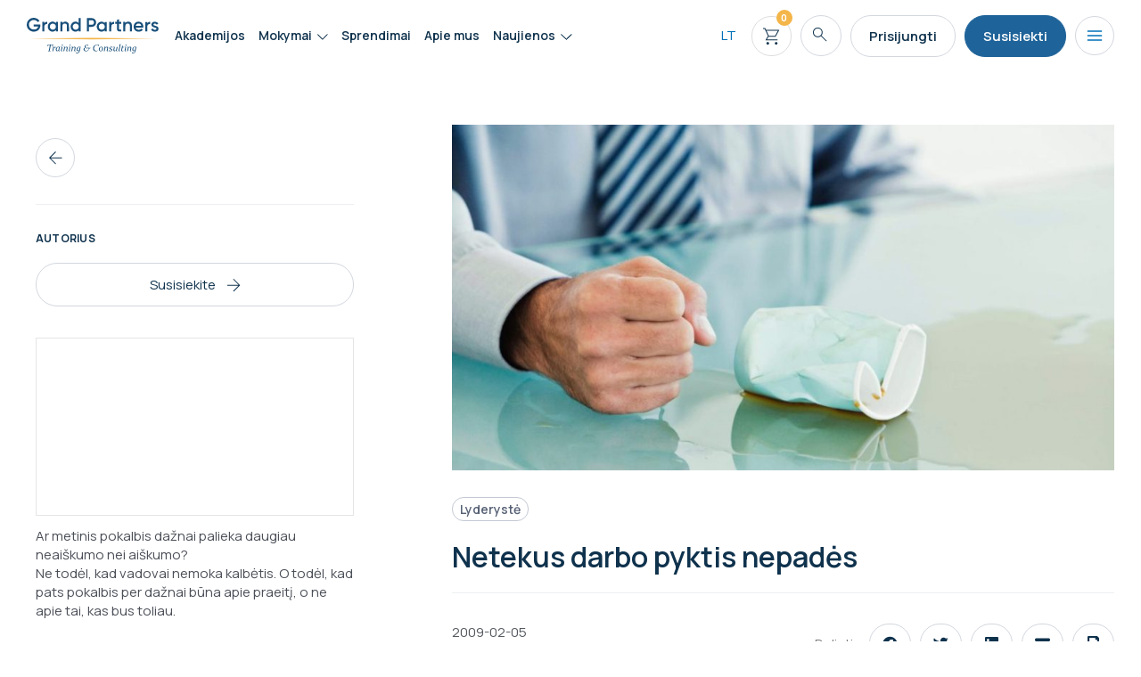

--- FILE ---
content_type: text/html; charset=UTF-8
request_url: https://www.grandpartners.lt/lyderyste/netekus-darbo-pyktis-nepades/
body_size: 85859
content:
<!DOCTYPE html>
<html lang="lt-LT">
<head>
<meta charset="UTF-8">
<meta name="viewport" content="width=device-width, initial-scale=1">
<link rel="profile" href="https://gmpg.org/xfn/11">

<meta name='robots' content='index, follow, max-image-preview:large, max-snippet:-1, max-video-preview:-1' />
<link rel="alternate" hreflang="lt" href="https://www.grandpartners.lt/lyderyste/netekus-darbo-pyktis-nepades/" />
<link rel="alternate" hreflang="x-default" href="https://www.grandpartners.lt/lyderyste/netekus-darbo-pyktis-nepades/" />

<!-- Google Tag Manager for WordPress by gtm4wp.com -->
<script data-cfasync="false" data-pagespeed-no-defer>
	var gtm4wp_datalayer_name = "dataLayer";
	var dataLayer = dataLayer || [];
	const gtm4wp_use_sku_instead = 1;
	const gtm4wp_id_prefix = '';
	const gtm4wp_remarketing = true;
	const gtm4wp_eec = true;
	const gtm4wp_classicec = false;
	const gtm4wp_currency = 'EUR';
	const gtm4wp_product_per_impression = 10;
	const gtm4wp_needs_shipping_address = false;
	const gtm4wp_business_vertical = 'retail';
	const gtm4wp_business_vertical_id = 'id';
	const gtm4wp_clear_ecommerce = false;
</script>
<!-- End Google Tag Manager for WordPress by gtm4wp.com -->
	<!-- This site is optimized with the Yoast SEO plugin v20.11 - https://yoast.com/wordpress/plugins/seo/ -->
	<title>Netekus darbo pyktis nepadės - Grandpartners.lt</title>
	<link rel="canonical" href="https://www.grandpartners.lt/lyderyste/netekus-darbo-pyktis-nepades/" />
	<meta property="og:locale" content="lt_LT" />
	<meta property="og:type" content="article" />
	<meta property="og:title" content="Netekus darbo pyktis nepadės - Grandpartners.lt" />
	<meta property="og:description" content="Straipsnį skaitykite čiа»" />
	<meta property="og:url" content="https://www.grandpartners.lt/lyderyste/netekus-darbo-pyktis-nepades/" />
	<meta property="og:site_name" content="Grandpartners.lt" />
	<meta property="article:publisher" content="https://www.facebook.com/grandpartners.lt" />
	<meta property="article:published_time" content="2009-02-05T06:48:05+00:00" />
	<meta property="article:modified_time" content="2023-06-28T06:48:51+00:00" />
	<meta property="og:image" content="https://www.grandpartners.lt/wp-content/uploads/2023/06/netekus-darbo-pyktis-nepad-s-1110x550-1.jpg" />
	<meta property="og:image:width" content="1110" />
	<meta property="og:image:height" content="550" />
	<meta property="og:image:type" content="image/jpeg" />
	<meta name="author" content="grandpartners" />
	<meta name="twitter:card" content="summary_large_image" />
	<meta name="twitter:label1" content="Written by" />
	<meta name="twitter:data1" content="grandpartners" />
	<script type="application/ld+json" class="yoast-schema-graph">{"@context":"https://schema.org","@graph":[{"@type":"Article","@id":"https://www.grandpartners.lt/lyderyste/netekus-darbo-pyktis-nepades/#article","isPartOf":{"@id":"https://www.grandpartners.lt/lyderyste/netekus-darbo-pyktis-nepades/"},"author":{"name":"grandpartners","@id":"https://www.grandpartners.lt/#/schema/person/ec087b2572265129fcc7243f16884598"},"headline":"Netekus darbo pyktis nepadės","datePublished":"2009-02-05T06:48:05+00:00","dateModified":"2023-06-28T06:48:51+00:00","mainEntityOfPage":{"@id":"https://www.grandpartners.lt/lyderyste/netekus-darbo-pyktis-nepades/"},"wordCount":9,"commentCount":0,"publisher":{"@id":"https://www.grandpartners.lt/#organization"},"image":{"@id":"https://www.grandpartners.lt/lyderyste/netekus-darbo-pyktis-nepades/#primaryimage"},"thumbnailUrl":"https://www.grandpartners.lt/wp-content/uploads/2023/06/netekus-darbo-pyktis-nepad-s-1110x550-1.jpg","articleSection":["Lyderystė"],"inLanguage":"lt-LT"},{"@type":"WebPage","@id":"https://www.grandpartners.lt/lyderyste/netekus-darbo-pyktis-nepades/","url":"https://www.grandpartners.lt/lyderyste/netekus-darbo-pyktis-nepades/","name":"Netekus darbo pyktis nepadės - Grandpartners.lt","isPartOf":{"@id":"https://www.grandpartners.lt/#website"},"primaryImageOfPage":{"@id":"https://www.grandpartners.lt/lyderyste/netekus-darbo-pyktis-nepades/#primaryimage"},"image":{"@id":"https://www.grandpartners.lt/lyderyste/netekus-darbo-pyktis-nepades/#primaryimage"},"thumbnailUrl":"https://www.grandpartners.lt/wp-content/uploads/2023/06/netekus-darbo-pyktis-nepad-s-1110x550-1.jpg","datePublished":"2009-02-05T06:48:05+00:00","dateModified":"2023-06-28T06:48:51+00:00","inLanguage":"lt-LT","potentialAction":[{"@type":"ReadAction","target":["https://www.grandpartners.lt/lyderyste/netekus-darbo-pyktis-nepades/"]}]},{"@type":"ImageObject","inLanguage":"lt-LT","@id":"https://www.grandpartners.lt/lyderyste/netekus-darbo-pyktis-nepades/#primaryimage","url":"https://www.grandpartners.lt/wp-content/uploads/2023/06/netekus-darbo-pyktis-nepad-s-1110x550-1.jpg","contentUrl":"https://www.grandpartners.lt/wp-content/uploads/2023/06/netekus-darbo-pyktis-nepad-s-1110x550-1.jpg","width":1110,"height":550,"caption":"Netekus darbo pyktis nepadės"},{"@type":"WebSite","@id":"https://www.grandpartners.lt/#website","url":"https://www.grandpartners.lt/","name":"Grandpartners.lt","description":"","publisher":{"@id":"https://www.grandpartners.lt/#organization"},"potentialAction":[{"@type":"SearchAction","target":{"@type":"EntryPoint","urlTemplate":"https://www.grandpartners.lt/?s={search_term_string}"},"query-input":"required name=search_term_string"}],"inLanguage":"lt-LT"},{"@type":"Organization","@id":"https://www.grandpartners.lt/#organization","name":"Grand Partners","url":"https://www.grandpartners.lt/","logo":{"@type":"ImageObject","inLanguage":"lt-LT","@id":"https://www.grandpartners.lt/#/schema/logo/image/","url":"https://www.grandpartners.lt/wp-content/uploads/2023/01/logo.svg","contentUrl":"https://www.grandpartners.lt/wp-content/uploads/2023/01/logo.svg","width":148,"height":40,"caption":"Grand Partners"},"image":{"@id":"https://www.grandpartners.lt/#/schema/logo/image/"},"sameAs":["https://www.facebook.com/grandpartners.lt","https://www.linkedin.com/company/uab-grand-partners"]},{"@type":"Person","@id":"https://www.grandpartners.lt/#/schema/person/ec087b2572265129fcc7243f16884598","name":"grandpartners","image":{"@type":"ImageObject","inLanguage":"lt-LT","@id":"https://www.grandpartners.lt/#/schema/person/image/","url":"https://secure.gravatar.com/avatar/5802a42cce99bb53ccc21293b7834843?s=96&d=mm&r=g","contentUrl":"https://secure.gravatar.com/avatar/5802a42cce99bb53ccc21293b7834843?s=96&d=mm&r=g","caption":"grandpartners"},"url":"https://www.grandpartners.lt/author/grandpartners/"}]}</script>
	<!-- / Yoast SEO plugin. -->


<link rel='dns-prefetch' href='//fonts.googleapis.com' />
<link rel="alternate" type="application/rss+xml" title="Grandpartners.lt &raquo; Įrašų RSS srautas" href="https://www.grandpartners.lt/feed/" />
<link rel="alternate" type="application/rss+xml" title="Grandpartners.lt &raquo; Komentarų RSS srautas" href="https://www.grandpartners.lt/comments/feed/" />
<script>
window._wpemojiSettings = {"baseUrl":"https:\/\/s.w.org\/images\/core\/emoji\/14.0.0\/72x72\/","ext":".png","svgUrl":"https:\/\/s.w.org\/images\/core\/emoji\/14.0.0\/svg\/","svgExt":".svg","source":{"concatemoji":"https:\/\/www.grandpartners.lt\/wp-includes\/js\/wp-emoji-release.min.js?ver=6.2.2"}};
/*! This file is auto-generated */
!function(e,a,t){var n,r,o,i=a.createElement("canvas"),p=i.getContext&&i.getContext("2d");function s(e,t){p.clearRect(0,0,i.width,i.height),p.fillText(e,0,0);e=i.toDataURL();return p.clearRect(0,0,i.width,i.height),p.fillText(t,0,0),e===i.toDataURL()}function c(e){var t=a.createElement("script");t.src=e,t.defer=t.type="text/javascript",a.getElementsByTagName("head")[0].appendChild(t)}for(o=Array("flag","emoji"),t.supports={everything:!0,everythingExceptFlag:!0},r=0;r<o.length;r++)t.supports[o[r]]=function(e){if(p&&p.fillText)switch(p.textBaseline="top",p.font="600 32px Arial",e){case"flag":return s("\ud83c\udff3\ufe0f\u200d\u26a7\ufe0f","\ud83c\udff3\ufe0f\u200b\u26a7\ufe0f")?!1:!s("\ud83c\uddfa\ud83c\uddf3","\ud83c\uddfa\u200b\ud83c\uddf3")&&!s("\ud83c\udff4\udb40\udc67\udb40\udc62\udb40\udc65\udb40\udc6e\udb40\udc67\udb40\udc7f","\ud83c\udff4\u200b\udb40\udc67\u200b\udb40\udc62\u200b\udb40\udc65\u200b\udb40\udc6e\u200b\udb40\udc67\u200b\udb40\udc7f");case"emoji":return!s("\ud83e\udef1\ud83c\udffb\u200d\ud83e\udef2\ud83c\udfff","\ud83e\udef1\ud83c\udffb\u200b\ud83e\udef2\ud83c\udfff")}return!1}(o[r]),t.supports.everything=t.supports.everything&&t.supports[o[r]],"flag"!==o[r]&&(t.supports.everythingExceptFlag=t.supports.everythingExceptFlag&&t.supports[o[r]]);t.supports.everythingExceptFlag=t.supports.everythingExceptFlag&&!t.supports.flag,t.DOMReady=!1,t.readyCallback=function(){t.DOMReady=!0},t.supports.everything||(n=function(){t.readyCallback()},a.addEventListener?(a.addEventListener("DOMContentLoaded",n,!1),e.addEventListener("load",n,!1)):(e.attachEvent("onload",n),a.attachEvent("onreadystatechange",function(){"complete"===a.readyState&&t.readyCallback()})),(e=t.source||{}).concatemoji?c(e.concatemoji):e.wpemoji&&e.twemoji&&(c(e.twemoji),c(e.wpemoji)))}(window,document,window._wpemojiSettings);
</script>
<style>
img.wp-smiley,
img.emoji {
	display: inline !important;
	border: none !important;
	box-shadow: none !important;
	height: 1em !important;
	width: 1em !important;
	margin: 0 0.07em !important;
	vertical-align: -0.1em !important;
	background: none !important;
	padding: 0 !important;
}
</style>
	<link rel='stylesheet' id='astra-theme-css-css' href='https://www.grandpartners.lt/wp-content/themes/grand/assets/css/minified/main.min.css?ver=3.9.4' media='all' />
<style id='astra-theme-css-inline-css'>
:root{--ast-container-default-xlg-padding:3em;--ast-container-default-lg-padding:3em;--ast-container-default-slg-padding:2em;--ast-container-default-md-padding:3em;--ast-container-default-sm-padding:3em;--ast-container-default-xs-padding:2.4em;--ast-container-default-xxs-padding:1.8em;}html{font-size:93.75%;}a{color:var(--ast-global-color-0);}a:hover,a:focus{color:var(--ast-global-color-1);}body,button,input,select,textarea,.ast-button,.ast-custom-button{font-family:'Manrope',sans-serif;font-weight:inherit;font-size:15px;font-size:1rem;}blockquote{color:var(--ast-global-color-3);}.site-title{font-size:35px;font-size:2.3333333333333rem;display:none;}.ast-archive-description .ast-archive-title{font-size:40px;font-size:2.6666666666667rem;}.site-header .site-description{font-size:15px;font-size:1rem;display:none;}.entry-title{font-size:30px;font-size:2rem;}h1,.entry-content h1{font-size:40px;font-size:2.6666666666667rem;}h2,.entry-content h2{font-size:30px;font-size:2rem;}h3,.entry-content h3{font-size:25px;font-size:1.6666666666667rem;}h4,.entry-content h4{font-size:20px;font-size:1.3333333333333rem;}h5,.entry-content h5{font-size:18px;font-size:1.2rem;}h6,.entry-content h6{font-size:15px;font-size:1rem;}.ast-single-post .entry-title,.page-title{font-size:30px;font-size:2rem;}::selection{background-color:var(--ast-global-color-0);color:#ffffff;}body,h1,.entry-title a,.entry-content h1,h2,.entry-content h2,h3,.entry-content h3,h4,.entry-content h4,h5,.entry-content h5,h6,.entry-content h6{color:var(--ast-global-color-3);}.tagcloud a:hover,.tagcloud a:focus,.tagcloud a.current-item{color:#ffffff;border-color:var(--ast-global-color-0);background-color:var(--ast-global-color-0);}input:focus,input[type="text"]:focus,input[type="email"]:focus,input[type="url"]:focus,input[type="password"]:focus,input[type="reset"]:focus,input[type="search"]:focus,textarea:focus{border-color:var(--ast-global-color-0);}input[type="radio"]:checked,input[type=reset],input[type="checkbox"]:checked,input[type="checkbox"]:hover:checked,input[type="checkbox"]:focus:checked,input[type=range]::-webkit-slider-thumb{border-color:var(--ast-global-color-0);background-color:var(--ast-global-color-0);box-shadow:none;}.site-footer a:hover + .post-count,.site-footer a:focus + .post-count{background:var(--ast-global-color-0);border-color:var(--ast-global-color-0);}.single .nav-links .nav-previous,.single .nav-links .nav-next{color:var(--ast-global-color-0);}.entry-meta,.entry-meta *{line-height:1.45;color:var(--ast-global-color-0);}.entry-meta a:hover,.entry-meta a:hover *,.entry-meta a:focus,.entry-meta a:focus *,.page-links > .page-link,.page-links .page-link:hover,.post-navigation a:hover{color:var(--ast-global-color-1);}#cat option,.secondary .calendar_wrap thead a,.secondary .calendar_wrap thead a:visited{color:var(--ast-global-color-0);}.secondary .calendar_wrap #today,.ast-progress-val span{background:var(--ast-global-color-0);}.secondary a:hover + .post-count,.secondary a:focus + .post-count{background:var(--ast-global-color-0);border-color:var(--ast-global-color-0);}.calendar_wrap #today > a{color:#ffffff;}.page-links .page-link,.single .post-navigation a{color:var(--ast-global-color-0);}.ast-archive-title{color:var(--ast-global-color-2);}.widget-title{font-size:21px;font-size:1.4rem;color:var(--ast-global-color-2);}.single .ast-author-details .author-title{color:var(--ast-global-color-1);}.ast-single-post .entry-content a,.ast-comment-content a:not(.ast-comment-edit-reply-wrap a){text-decoration:underline;}.ast-single-post .wp-block-button .wp-block-button__link,.ast-single-post .elementor-button-wrapper .elementor-button,.ast-single-post .entry-content .uagb-tab a,.ast-single-post .entry-content .uagb-ifb-cta a,.ast-single-post .entry-content .wp-block-uagb-buttons a,.ast-single-post .entry-content .uabb-module-content a,.ast-single-post .entry-content .uagb-post-grid a,.ast-single-post .entry-content .uagb-timeline a,.ast-single-post .entry-content .uagb-toc__wrap a,.ast-single-post .entry-content .uagb-taxomony-box a,.ast-single-post .entry-content .woocommerce a,.entry-content .wp-block-latest-posts > li > a{text-decoration:none;}.site-logo-img img{ transition:all 0.2s linear;}.ast-page-builder-template .hentry {margin: 0;}.ast-page-builder-template .site-content > .ast-container {max-width: 100%;padding: 0;}.ast-page-builder-template .site-content #primary {padding: 0;margin: 0;}.ast-page-builder-template .no-results {text-align: center;margin: 4em auto;}.ast-page-builder-template .ast-pagination {padding: 2em;}.ast-page-builder-template .entry-header.ast-no-title.ast-no-thumbnail {margin-top: 0;}.ast-page-builder-template .entry-header.ast-header-without-markup {margin-top: 0;margin-bottom: 0;}.ast-page-builder-template .entry-header.ast-no-title.ast-no-meta {margin-bottom: 0;}.ast-page-builder-template.single .post-navigation {padding-bottom: 2em;}.ast-page-builder-template.single-post .site-content > .ast-container {max-width: 100%;}.ast-page-builder-template .entry-header {margin-top: 2em;margin-left: auto;margin-right: auto;}.ast-single-post.ast-page-builder-template .site-main > article,.woocommerce.ast-page-builder-template .site-main {padding-top: 2em;padding-left: 20px;padding-right: 20px;}.ast-page-builder-template .ast-archive-description {margin: 2em auto 0;padding-left: 20px;padding-right: 20px;}.ast-page-builder-template .ast-row {margin-left: 0;margin-right: 0;}.single.ast-page-builder-template .entry-header + .entry-content {margin-bottom: 2em;}@media(min-width: 921px) {.ast-page-builder-template.archive.ast-right-sidebar .ast-row article,.ast-page-builder-template.archive.ast-left-sidebar .ast-row article {padding-left: 0;padding-right: 0;}}@media (max-width:921px){#ast-desktop-header{display:none;}}@media (min-width:921px){#ast-mobile-header{display:none;}}.ast-site-header-cart .cart-container,.ast-edd-site-header-cart .ast-edd-cart-container {transition: all 0.2s linear;}.ast-site-header-cart .ast-woo-header-cart-info-wrap,.ast-edd-site-header-cart .ast-edd-header-cart-info-wrap {padding: 0 6px 0 2px;font-weight: 600;line-height: 2.7;display: inline-block;}.ast-site-header-cart i.astra-icon {font-size: 20px;font-size: 1.3em;font-style: normal;font-weight: normal;position: relative;padding: 0 2px;}.ast-site-header-cart i.astra-icon.no-cart-total:after,.ast-header-break-point.ast-header-custom-item-outside .ast-edd-header-cart-info-wrap,.ast-header-break-point.ast-header-custom-item-outside .ast-woo-header-cart-info-wrap {display: none;}.ast-site-header-cart.ast-menu-cart-fill i.astra-icon,.ast-edd-site-header-cart.ast-edd-menu-cart-fill span.astra-icon {font-size: 1.1em;}.astra-cart-drawer {position: fixed;display: block;visibility: hidden;overflow: auto;-webkit-overflow-scrolling: touch;z-index: 10000;background-color: var(--ast-global-color-5);transform: translate3d(0,0,0);opacity: 0;will-change: transform;transition: 0.25s ease;}.woocommerce-mini-cart {position: relative;}.woocommerce-mini-cart::before {content: "";transition: .3s;}.woocommerce-mini-cart.ajax-mini-cart-qty-loading::before {position: absolute;top: 0;left: 0;right: 0;width: 100%;height: 100%;z-index: 1;background-color: var(--ast-global-color-5);opacity: .5;}.astra-cart-drawer.open-right {width: 460px;height: 100%;left: 100%;top: 0px;opacity: 1;transform: translate3d(0%,0,0);}.astra-cart-drawer .astra-cart-drawer-header {position: absolute;width: 100%;text-align: left;text-transform: inherit;font-weight: 500;border-bottom: 1px solid var(--ast-border-color);padding: 1.34em;line-height: 1;z-index: 1;}.astra-cart-drawer .astra-cart-drawer-header .astra-cart-drawer-title {color: var(--ast-global-color-2);}.astra-cart-drawer .astra-cart-drawer-close .ast-close-svg {width: 22px;height: 22px;}.astra-cart-drawer .astra-cart-drawer-content,.astra-cart-drawer .astra-cart-drawer-content .widget_shopping_cart,.astra-cart-drawer .astra-cart-drawer-content .widget_shopping_cart_content {height: 100%;}.astra-cart-drawer .astra-cart-drawer-content {padding-top: 3.5em;}.astra-cart-drawer .ast-mini-cart-price-wrap .multiply-symbol{padding: 0 0.5em;}.astra-cart-drawer .astra-cart-drawer-content .woocommerce-mini-cart-item .ast-mini-cart-price-wrap {float: right;margin-top: 0.5em;max-width: 50%;}.astra-cart-drawer .astra-cart-drawer-content .woocommerce-mini-cart-item .variation {margin-top: 0.5em;margin-bottom: 0.5em;}.astra-cart-drawer .astra-cart-drawer-content .woocommerce-mini-cart-item .variation dt {font-weight: 500;}.astra-cart-drawer .astra-cart-drawer-content .widget_shopping_cart_content {display: flex;flex-direction: column;overflow: hidden;}.astra-cart-drawer .astra-cart-drawer-content .widget_shopping_cart_content ul li {min-height: 60px;}.woocommerce-js .astra-cart-drawer .astra-cart-drawer-content .woocommerce-mini-cart__total {display: flex;justify-content: space-between;padding: 0.7em 1.34em;margin-bottom: 0;}.woocommerce-js .astra-cart-drawer .astra-cart-drawer-content .woocommerce-mini-cart__total strong,.woocommerce-js .astra-cart-drawer .astra-cart-drawer-content .woocommerce-mini-cart__total .amount {width: 50%;}.astra-cart-drawer .astra-cart-drawer-content .woocommerce-mini-cart {padding: 1.3em;flex: 1;overflow: auto;}.astra-cart-drawer .astra-cart-drawer-content .woocommerce-mini-cart a.remove {width: 20px;height: 20px;line-height: 16px;}.astra-cart-drawer .astra-cart-drawer-content .woocommerce-mini-cart__total {padding: 1em 1.5em;margin: 0;text-align: center;}.astra-cart-drawer .astra-cart-drawer-content .woocommerce-mini-cart__buttons {padding: 1.34em;text-align: center;margin-bottom: 0;}.astra-cart-drawer .astra-cart-drawer-content .woocommerce-mini-cart__buttons .button.checkout {margin-right: 0;}.astra-cart-drawer .astra-cart-drawer-content .woocommerce-mini-cart__buttons a{width: 100%;}.woocommerce-js .astra-cart-drawer .astra-cart-drawer-content .woocommerce-mini-cart__buttons a:nth-last-child(1) {margin-bottom: 0;}.astra-cart-drawer .astra-cart-drawer-content .edd-cart-item {padding: .5em 2.6em .5em 1.5em;}.astra-cart-drawer .astra-cart-drawer-content .edd-cart-item .edd-remove-from-cart::after {width: 20px;height: 20px;line-height: 16px;}.astra-cart-drawer .astra-cart-drawer-content .edd-cart-number-of-items {padding: 1em 1.5em 1em 1.5em;margin-bottom: 0;text-align: center;}.astra-cart-drawer .astra-cart-drawer-content .edd_total {padding: .5em 1.5em;margin: 0;text-align: center;}.astra-cart-drawer .astra-cart-drawer-content .cart_item.edd_checkout {padding: 1em 1.5em 0;text-align: center;margin-top: 0;}.astra-cart-drawer .widget_shopping_cart_content > .woocommerce-mini-cart__empty-message {display: none;}.astra-cart-drawer .woocommerce-mini-cart__empty-message,.astra-cart-drawer .cart_item.empty {text-align: center;margin-top: 10px;}body.admin-bar .astra-cart-drawer {padding-top: 32px;}@media (max-width: 782px) {body.admin-bar .astra-cart-drawer {padding-top: 46px;}}.ast-mobile-cart-active body.ast-hfb-header {overflow: hidden;}.ast-mobile-cart-active .astra-mobile-cart-overlay {opacity: 1;cursor: pointer;visibility: visible;z-index: 999;}.ast-mini-cart-empty-wrap {display: flex;flex-wrap: wrap;height: 100%;align-items: flex-end;}.ast-mini-cart-empty-wrap > * {width: 100%;}.astra-cart-drawer-content .ast-mini-cart-empty {height: 100%;display: flex;flex-direction: column;justify-content: space-between;text-align: center;}.astra-cart-drawer-content .ast-mini-cart-empty .ast-mini-cart-message {display: flex;align-items: center;justify-content: center;height: 100%;padding: 1.34em;}@media (min-width: 546px) {.astra-cart-drawer .astra-cart-drawer-content.ast-large-view .woocommerce-mini-cart__buttons {display: flex;}.woocommerce-js .astra-cart-drawer .astra-cart-drawer-content.ast-large-view .woocommerce-mini-cart__buttons a,.woocommerce-js .astra-cart-drawer .astra-cart-drawer-content.ast-large-view .woocommerce-mini-cart__buttons a.checkout {margin-top: 0;margin-bottom: 0;}}.ast-site-header-cart i.astra-icon:after {content: attr(data-cart-total);position: absolute;font-family: 'Manrope',sans-serif;font-style: normal;top: -10px;right: -12px;font-weight: bold;box-shadow: 1px 1px 3px 0px rgba(0,0,0,0.3);font-size: 11px;padding-left: 0px;padding-right: 2px;line-height: 17px;letter-spacing: -.5px;height: 18px;min-width: 18px;border-radius: 99px;text-align: center;z-index: 3;}li.woocommerce-custom-menu-item .ast-site-header-cart i.astra-icon:after,li.edd-custom-menu-item .ast-edd-site-header-cart span.astra-icon:after {padding-left: 2px;}.astra-cart-drawer .astra-cart-drawer-close {position: absolute;top: 0.5em;right: 0;margin: 0;padding: .6em 1em .4em;color: var(--ast-global-color-2);background-color: transparent;}.astra-mobile-cart-overlay {background-color: rgba(0,0,0,0.4);position: fixed;top: 0;right: 0;bottom: 0;left: 0;visibility: hidden;opacity: 0;transition: opacity 0.2s ease-in-out;}.astra-cart-drawer .astra-cart-drawer-content .edd-cart-item .edd-remove-from-cart {right: 1.2em;}.ast-header-break-point.ast-woocommerce-cart-menu.ast-hfb-header .ast-cart-menu-wrap,.ast-header-break-point.ast-hfb-header .ast-cart-menu-wrap,.ast-header-break-point .ast-edd-site-header-cart-wrap .ast-edd-cart-menu-wrap {width: auto;height: 2em;font-size: 1.4em;line-height: 2;vertical-align: middle;text-align: right;}.woocommerce-js .astra-cart-drawer .astra-cart-drawer-content .woocommerce-mini-cart__buttons .button:not(.checkout) {margin-right: 10px;}.woocommerce-js .astra-cart-drawer .astra-cart-drawer-content .woocommerce-mini-cart__buttons .button:not(.checkout),.ast-site-header-cart .widget_shopping_cart .buttons .button:not(.checkout) {background-color: transparent;border-style: solid;border-width: 1px;border-color: var(--ast-global-color-0);color: var(--ast-global-color-0);}.woocommerce-js .astra-cart-drawer .astra-cart-drawer-content .woocommerce-mini-cart__buttons .button:not(.checkout):hover,.ast-site-header-cart .widget_shopping_cart .buttons .button:not(.checkout):hover {border-color: var(--ast-global-color-1);color: var(--ast-global-color-1);}.woocommerce-js .astra-cart-drawer .astra-cart-drawer-content .woocommerce-mini-cart__buttons a.checkout {margin-left: 0;margin-top: 10px;border-style: solid;border-width: 2px;border-color: var(--ast-global-color-0);}.woocommerce-js .astra-cart-drawer .astra-cart-drawer-content .woocommerce-mini-cart__buttons a.checkout:hover {border-color: var(--ast-global-color-1);}.woocommerce-js .astra-cart-drawer .astra-cart-drawer-content .woocommerce-mini-cart__total strong{padding-right: .5em;text-align: left;font-weight: 500;}.woocommerce-js .astra-cart-drawer .astra-cart-drawer-content .woocommerce-mini-cart__total .amount{text-align: right;}.astra-cart-drawer.active {transform: translate3d(-100%,0,0);visibility: visible;}.ast-site-header-cart.ast-menu-cart-outline .ast-cart-menu-wrap,.ast-site-header-cart.ast-menu-cart-fill .ast-cart-menu-wrap,.ast-edd-site-header-cart.ast-edd-menu-cart-outline .ast-edd-cart-menu-wrap,.ast-edd-site-header-cart.ast-edd-menu-cart-fill .ast-edd-cart-menu-wrap {line-height: 1.8;}@media (max-width:921px){.astra-cart-drawer.active{width:80%;}}@media (max-width:544px){.astra-cart-drawer.active{width:100%;}}.wp-block-buttons.aligncenter{justify-content:center;}@media (max-width:921px){.ast-theme-transparent-header #primary,.ast-theme-transparent-header #secondary{padding:0;}}@media (max-width:921px){.ast-plain-container.ast-no-sidebar #primary{padding:0;}}.ast-plain-container.ast-no-sidebar #primary{margin-top:0;margin-bottom:0;}@media (min-width:1200px){.ast-plain-container.ast-no-sidebar #primary{margin-top:60px;margin-bottom:60px;}}.wp-block-button.is-style-outline .wp-block-button__link{border-color:var(--ast-global-color-0);}.wp-block-button.is-style-outline > .wp-block-button__link:not(.has-text-color),.wp-block-button.wp-block-button__link.is-style-outline:not(.has-text-color){color:var(--ast-global-color-0);}.wp-block-button.is-style-outline .wp-block-button__link:hover,.wp-block-button.is-style-outline .wp-block-button__link:focus{color:#ffffff !important;background-color:var(--ast-global-color-1);border-color:var(--ast-global-color-1);}.post-page-numbers.current .page-link,.ast-pagination .page-numbers.current{color:#ffffff;border-color:var(--ast-global-color-0);background-color:var(--ast-global-color-0);border-radius:2px;}h1.widget-title{font-weight:inherit;}h2.widget-title{font-weight:inherit;}h3.widget-title{font-weight:inherit;}#page{display:flex;flex-direction:column;min-height:100vh;}.ast-404-layout-1 h1.page-title{color:var(--ast-global-color-2);}.single .post-navigation a{line-height:1em;height:inherit;}.error-404 .page-sub-title{font-size:1.5rem;font-weight:inherit;}.search .site-content .content-area .search-form{margin-bottom:0;}#page .site-content{flex-grow:1;}.widget{margin-bottom:3.5em;}#secondary li{line-height:1.5em;}#secondary .wp-block-group h2{margin-bottom:0.7em;}#secondary h2{font-size:1.7rem;}.ast-separate-container .ast-article-post,.ast-separate-container .ast-article-single,.ast-separate-container .ast-comment-list li.depth-1,.ast-separate-container .comment-respond{padding:3em;}.ast-separate-container .ast-comment-list li.depth-1,.hentry{margin-bottom:2em;}.ast-separate-container .ast-archive-description,.ast-separate-container .ast-author-box{background-color:var(--ast-global-color-5);border-bottom:1px solid var(--ast-border-color);}.ast-separate-container .comments-title{padding:2em 2em 0 2em;}.ast-page-builder-template .comment-form-textarea,.ast-comment-formwrap .ast-grid-common-col{padding:0;}.ast-comment-formwrap{padding:0 20px;display:inline-flex;column-gap:20px;}.archive.ast-page-builder-template .entry-header{margin-top:2em;}.ast-page-builder-template .ast-comment-formwrap{width:100%;}.entry-title{margin-bottom:0.5em;}.ast-archive-description .ast-archive-title{margin-bottom:10px;text-transform:capitalize;}.ast-archive-description p{font-size:inherit;font-weight:inherit;line-height:inherit;}@media (min-width:921px){.ast-left-sidebar.ast-page-builder-template #secondary,.archive.ast-right-sidebar.ast-page-builder-template .site-main{padding-left:20px;padding-right:20px;}}@media (max-width:544px){.ast-comment-formwrap.ast-row{column-gap:10px;}}@media (min-width:1201px){.ast-separate-container .ast-article-post,.ast-separate-container .ast-article-single,.ast-separate-container .ast-archive-description,.ast-separate-container .ast-author-box,.ast-separate-container .ast-404-layout-1,.ast-separate-container .no-results{padding:3em;}}@media (max-width:921px){.ast-separate-container #primary,.ast-separate-container #secondary{padding:1.5em 0;}#primary,#secondary{padding:1.5em 0;margin:0;}.ast-left-sidebar #content > .ast-container{display:flex;flex-direction:column-reverse;width:100%;}}@media (min-width:922px){.ast-separate-container.ast-right-sidebar #primary,.ast-separate-container.ast-left-sidebar #primary{border:0;}.search-no-results.ast-separate-container #primary{margin-bottom:4em;}}.wp-block-button .wp-block-button__link{color:#ffffff;}.wp-block-button .wp-block-button__link:hover,.wp-block-button .wp-block-button__link:focus{color:#ffffff;background-color:var(--ast-global-color-1);border-color:var(--ast-global-color-1);}.wp-block-button .wp-block-button__link,.wp-block-search .wp-block-search__button,body .wp-block-file .wp-block-file__button{border-color:var(--ast-global-color-0);background-color:var(--ast-global-color-0);color:#ffffff;font-family:inherit;font-weight:inherit;line-height:1;border-radius:2px;padding-top:15px;padding-right:30px;padding-bottom:15px;padding-left:30px;}@media (max-width:921px){.wp-block-button .wp-block-button__link,.wp-block-search .wp-block-search__button,body .wp-block-file .wp-block-file__button{padding-top:14px;padding-right:28px;padding-bottom:14px;padding-left:28px;}}@media (max-width:544px){.wp-block-button .wp-block-button__link,.wp-block-search .wp-block-search__button,body .wp-block-file .wp-block-file__button{padding-top:12px;padding-right:24px;padding-bottom:12px;padding-left:24px;}}.menu-toggle,button,.ast-button,.ast-custom-button,.button,input#submit,input[type="button"],input[type="submit"],input[type="reset"],form[CLASS*="wp-block-search__"].wp-block-search .wp-block-search__inside-wrapper .wp-block-search__button,body .wp-block-file .wp-block-file__button,.search .search-submit{border-style:solid;border-top-width:0;border-right-width:0;border-left-width:0;border-bottom-width:0;color:#ffffff;border-color:var(--ast-global-color-0);background-color:var(--ast-global-color-0);border-radius:2px;padding-top:15px;padding-right:30px;padding-bottom:15px;padding-left:30px;font-family:inherit;font-weight:inherit;line-height:1;}button:focus,.menu-toggle:hover,button:hover,.ast-button:hover,.ast-custom-button:hover .button:hover,.ast-custom-button:hover ,input[type=reset]:hover,input[type=reset]:focus,input#submit:hover,input#submit:focus,input[type="button"]:hover,input[type="button"]:focus,input[type="submit"]:hover,input[type="submit"]:focus,form[CLASS*="wp-block-search__"].wp-block-search .wp-block-search__inside-wrapper .wp-block-search__button:hover,form[CLASS*="wp-block-search__"].wp-block-search .wp-block-search__inside-wrapper .wp-block-search__button:focus,body .wp-block-file .wp-block-file__button:hover,body .wp-block-file .wp-block-file__button:focus{color:#ffffff;background-color:var(--ast-global-color-1);border-color:var(--ast-global-color-1);}form[CLASS*="wp-block-search__"].wp-block-search .wp-block-search__inside-wrapper .wp-block-search__button.has-icon{padding-top:calc(15px - 3px);padding-right:calc(30px - 3px);padding-bottom:calc(15px - 3px);padding-left:calc(30px - 3px);}@media (min-width:544px){.ast-container{max-width:100%;}}@media (max-width:544px){.ast-separate-container .ast-article-post,.ast-separate-container .ast-article-single,.ast-separate-container .comments-title,.ast-separate-container .ast-archive-description{padding:1.5em 1em;}.ast-separate-container #content .ast-container{padding-left:0.54em;padding-right:0.54em;}.ast-separate-container .ast-comment-list li.depth-1{padding:1.5em 1em;margin-bottom:1.5em;}.ast-separate-container .ast-comment-list .bypostauthor{padding:.5em;}.ast-search-menu-icon.ast-dropdown-active .search-field{width:170px;}.menu-toggle,button,.ast-button,.button,input#submit,input[type="button"],input[type="submit"],input[type="reset"]{padding-top:12px;padding-right:24px;padding-bottom:12px;padding-left:24px;}}@media (max-width:921px){.menu-toggle,button,.ast-button,.button,input#submit,input[type="button"],input[type="submit"],input[type="reset"]{padding-top:14px;padding-right:28px;padding-bottom:14px;padding-left:28px;}.ast-mobile-header-stack .main-header-bar .ast-search-menu-icon{display:inline-block;}.ast-header-break-point.ast-header-custom-item-outside .ast-mobile-header-stack .main-header-bar .ast-search-icon{margin:0;}.ast-comment-avatar-wrap img{max-width:2.5em;}.ast-separate-container .ast-comment-list li.depth-1{padding:1.5em 2.14em;}.ast-separate-container .comment-respond{padding:2em 2.14em;}.ast-comment-meta{padding:0 1.8888em 1.3333em;}}@media (max-width:921px){.ast-header-break-point .ast-search-menu-icon.slide-search .search-form{right:0;}.ast-header-break-point .ast-mobile-header-stack .ast-search-menu-icon.slide-search .search-form{right:-1em;}}@media (max-width:921px){.site-title{display:none;}.ast-archive-description .ast-archive-title{font-size:40px;}.site-header .site-description{display:none;}.entry-title{font-size:30px;}h1,.entry-content h1{font-size:30px;}h2,.entry-content h2{font-size:25px;}h3,.entry-content h3{font-size:20px;}.ast-single-post .entry-title,.page-title{font-size:30px;}}@media (max-width:544px){.site-title{display:none;}.ast-archive-description .ast-archive-title{font-size:40px;}.site-header .site-description{display:none;}.entry-title{font-size:30px;}h1,.entry-content h1{font-size:30px;}h2,.entry-content h2{font-size:25px;}h3,.entry-content h3{font-size:20px;}.ast-single-post .entry-title,.page-title{font-size:30px;}}@media (max-width:921px){html{font-size:85.5%;}}@media (max-width:544px){html{font-size:85.5%;}}@media (min-width:922px){.ast-container{max-width:1552px;}}@media (min-width:922px){.site-content .ast-container{display:flex;}}@media (max-width:921px){.site-content .ast-container{flex-direction:column;}}@media (min-width:922px){.main-header-menu .sub-menu .menu-item.ast-left-align-sub-menu:hover > .sub-menu,.main-header-menu .sub-menu .menu-item.ast-left-align-sub-menu.focus > .sub-menu{margin-left:-0px;}}.footer-widget-area[data-section^="section-fb-html-"] .ast-builder-html-element{text-align:center;}blockquote,cite {font-style: initial;}.wp-block-file {display: flex;align-items: center;flex-wrap: wrap;justify-content: space-between;}.wp-block-pullquote {border: none;}.wp-block-pullquote blockquote::before {content: "\201D";font-family: "Helvetica",sans-serif;display: flex;transform: rotate( 180deg );font-size: 6rem;font-style: normal;line-height: 1;font-weight: bold;align-items: center;justify-content: center;}.has-text-align-right > blockquote::before {justify-content: flex-start;}.has-text-align-left > blockquote::before {justify-content: flex-end;}figure.wp-block-pullquote.is-style-solid-color blockquote {max-width: 100%;text-align: inherit;}html body {--wp--custom--ast-default-block-top-padding: 3em;--wp--custom--ast-default-block-right-padding: 3em;--wp--custom--ast-default-block-bottom-padding: 3em;--wp--custom--ast-default-block-left-padding: 3em;--wp--custom--ast-container-width: 1512px;--wp--custom--ast-content-width-size: 1512px;--wp--custom--ast-wide-width-size: calc(1512px + var(--wp--custom--ast-default-block-left-padding) + var(--wp--custom--ast-default-block-right-padding));}@media(max-width: 921px) {html body {--wp--custom--ast-default-block-top-padding: 3em;--wp--custom--ast-default-block-right-padding: 2em;--wp--custom--ast-default-block-bottom-padding: 3em;--wp--custom--ast-default-block-left-padding: 2em;}}@media(max-width: 544px) {html body {--wp--custom--ast-default-block-top-padding: 3em;--wp--custom--ast-default-block-right-padding: 1.5em;--wp--custom--ast-default-block-bottom-padding: 3em;--wp--custom--ast-default-block-left-padding: 1.5em;}}.entry-content > .wp-block-group,.entry-content > .wp-block-cover,.entry-content > .wp-block-columns {padding-top: var(--wp--custom--ast-default-block-top-padding);padding-right: var(--wp--custom--ast-default-block-right-padding);padding-bottom: var(--wp--custom--ast-default-block-bottom-padding);padding-left: var(--wp--custom--ast-default-block-left-padding);}.ast-plain-container.ast-no-sidebar .entry-content > .alignfull,.ast-page-builder-template .ast-no-sidebar .entry-content > .alignfull {margin-left: calc( -50vw + 50%);margin-right: calc( -50vw + 50%);max-width: 100vw;width: 100vw;}.ast-plain-container.ast-no-sidebar .entry-content .alignfull .alignfull,.ast-page-builder-template.ast-no-sidebar .entry-content .alignfull .alignfull,.ast-plain-container.ast-no-sidebar .entry-content .alignfull .alignwide,.ast-page-builder-template.ast-no-sidebar .entry-content .alignfull .alignwide,.ast-plain-container.ast-no-sidebar .entry-content .alignwide .alignfull,.ast-page-builder-template.ast-no-sidebar .entry-content .alignwide .alignfull,.ast-plain-container.ast-no-sidebar .entry-content .alignwide .alignwide,.ast-page-builder-template.ast-no-sidebar .entry-content .alignwide .alignwide,.ast-plain-container.ast-no-sidebar .entry-content .wp-block-column .alignfull,.ast-page-builder-template.ast-no-sidebar .entry-content .wp-block-column .alignfull,.ast-plain-container.ast-no-sidebar .entry-content .wp-block-column .alignwide,.ast-page-builder-template.ast-no-sidebar .entry-content .wp-block-column .alignwide {margin-left: auto;margin-right: auto;width: 100%;}[ast-blocks-layout] .wp-block-separator:not(.is-style-dots) {height: 0;}[ast-blocks-layout] .wp-block-separator {margin: 20px auto;}[ast-blocks-layout] .wp-block-separator:not(.is-style-wide):not(.is-style-dots) {max-width: 100px;}[ast-blocks-layout] .wp-block-separator.has-background {padding: 0;}.entry-content[ast-blocks-layout] > * {max-width: var(--wp--custom--ast-content-width-size);margin-left: auto;margin-right: auto;}.entry-content[ast-blocks-layout] > .alignwide {max-width: var(--wp--custom--ast-wide-width-size);}.entry-content[ast-blocks-layout] .alignfull {max-width: none;}.entry-content .wp-block-columns {margin-bottom: 0;}blockquote {margin: 1.5em;border: none;}.wp-block-quote:not(.has-text-align-right):not(.has-text-align-center) {border-left: 5px solid rgba(0,0,0,0.05);}.has-text-align-right > blockquote,blockquote.has-text-align-right {border-right: 5px solid rgba(0,0,0,0.05);}.has-text-align-left > blockquote,blockquote.has-text-align-left {border-left: 5px solid rgba(0,0,0,0.05);}.wp-block-site-tagline,.wp-block-latest-posts .read-more {margin-top: 15px;}.wp-block-loginout p label {display: block;}.wp-block-loginout p:not(.login-remember):not(.login-submit) input {width: 100%;}.wp-block-loginout input:focus {border-color: transparent;}.wp-block-loginout input:focus {outline: thin dotted;}.entry-content .wp-block-media-text .wp-block-media-text__content {padding: 0 0 0 8%;}.entry-content .wp-block-media-text.has-media-on-the-right .wp-block-media-text__content {padding: 0 8% 0 0;}.entry-content .wp-block-media-text.has-background .wp-block-media-text__content {padding: 8%;}.entry-content .wp-block-cover:not([class*="background-color"]) .wp-block-cover__inner-container,.entry-content .wp-block-cover:not([class*="background-color"]) .wp-block-cover-image-text,.entry-content .wp-block-cover:not([class*="background-color"]) .wp-block-cover-text,.entry-content .wp-block-cover-image:not([class*="background-color"]) .wp-block-cover__inner-container,.entry-content .wp-block-cover-image:not([class*="background-color"]) .wp-block-cover-image-text,.entry-content .wp-block-cover-image:not([class*="background-color"]) .wp-block-cover-text {color: var(--ast-global-color-5);}.wp-block-loginout .login-remember input {width: 1.1rem;height: 1.1rem;margin: 0 5px 4px 0;vertical-align: middle;}.wp-block-latest-posts > li > *:first-child,.wp-block-latest-posts:not(.is-grid) > li:first-child {margin-top: 0;}.wp-block-search__inside-wrapper .wp-block-search__input {padding: 0 10px;color: var(--ast-global-color-3);background: var(--ast-global-color-5);border-color: var(--ast-border-color);}.wp-block-latest-posts .read-more {margin-bottom: 1.5em;}.wp-block-search__no-button .wp-block-search__inside-wrapper .wp-block-search__input {padding-top: 5px;padding-bottom: 5px;}.wp-block-latest-posts .wp-block-latest-posts__post-date,.wp-block-latest-posts .wp-block-latest-posts__post-author {font-size: 1rem;}.wp-block-latest-posts > li > *,.wp-block-latest-posts:not(.is-grid) > li {margin-top: 12px;margin-bottom: 12px;}.ast-page-builder-template .entry-content[ast-blocks-layout] > *,.ast-page-builder-template .entry-content[ast-blocks-layout] > .alignfull > * {max-width: none;}.ast-page-builder-template .entry-content[ast-blocks-layout] > .alignwide > * {max-width: var(--wp--custom--ast-wide-width-size);}.ast-page-builder-template .entry-content[ast-blocks-layout] > .inherit-container-width > *,.ast-page-builder-template .entry-content[ast-blocks-layout] > * > *,.entry-content[ast-blocks-layout] > .wp-block-cover .wp-block-cover__inner-container {max-width: var(--wp--custom--ast-content-width-size);margin-left: auto;margin-right: auto;}.entry-content[ast-blocks-layout] .wp-block-cover:not(.alignleft):not(.alignright) {width: auto;}@media(max-width: 1200px) {.ast-separate-container .entry-content > .alignfull,.ast-separate-container .entry-content[ast-blocks-layout] > .alignwide,.ast-plain-container .entry-content[ast-blocks-layout] > .alignwide,.ast-plain-container .entry-content .alignfull {margin-left: calc(-1 * min(var(--ast-container-default-xlg-padding),20px)) ;margin-right: calc(-1 * min(var(--ast-container-default-xlg-padding),20px));}}@media(min-width: 1201px) {.ast-separate-container .entry-content > .alignfull {margin-left: calc(-1 * var(--ast-container-default-xlg-padding) );margin-right: calc(-1 * var(--ast-container-default-xlg-padding) );}.ast-separate-container .entry-content[ast-blocks-layout] > .alignwide,.ast-plain-container .entry-content[ast-blocks-layout] > .alignwide {margin-left: calc(-1 * var(--wp--custom--ast-default-block-left-padding) );margin-right: calc(-1 * var(--wp--custom--ast-default-block-right-padding) );}}@media(min-width: 921px) {.ast-separate-container .entry-content .wp-block-group.alignwide:not(.inherit-container-width) > :where(:not(.alignleft):not(.alignright)),.ast-plain-container .entry-content .wp-block-group.alignwide:not(.inherit-container-width) > :where(:not(.alignleft):not(.alignright)) {max-width: calc( var(--wp--custom--ast-content-width-size) + 80px );}.ast-plain-container.ast-right-sidebar .entry-content[ast-blocks-layout] .alignfull,.ast-plain-container.ast-left-sidebar .entry-content[ast-blocks-layout] .alignfull {margin-left: -60px;margin-right: -60px;}}@media(min-width: 544px) {.entry-content > .alignleft {margin-right: 20px;}.entry-content > .alignright {margin-left: 20px;}}@media (max-width:544px){.wp-block-columns .wp-block-column:not(:last-child){margin-bottom:20px;}.wp-block-latest-posts{margin:0;}}@media( max-width: 600px ) {.entry-content .wp-block-media-text .wp-block-media-text__content,.entry-content .wp-block-media-text.has-media-on-the-right .wp-block-media-text__content {padding: 8% 0 0;}.entry-content .wp-block-media-text.has-background .wp-block-media-text__content {padding: 8%;}}.ast-separate-container .entry-content .wp-block-uagb-container {padding-left: 0;}.ast-page-builder-template .entry-header {padding-left: 0;}@media(min-width: 1201px) {.ast-separate-container .entry-content > .uagb-is-root-container {margin-left: 0;margin-right: 0;}}.entry-content[ast-blocks-layout] > ul,.entry-content[ast-blocks-layout] > ol {margin-left: 1em;}.ast-header-break-point .ast-mobile-header-wrap .ast-above-header-wrap .main-header-bar-navigation .inline-on-mobile .menu-item .menu-link,.ast-header-break-point .ast-mobile-header-wrap .ast-main-header-wrap .main-header-bar-navigation .inline-on-mobile .menu-item .menu-link,.ast-header-break-point .ast-mobile-header-wrap .ast-below-header-wrap .main-header-bar-navigation .inline-on-mobile .menu-item .menu-link {border: none;}.ast-header-break-point .ast-mobile-header-wrap .ast-above-header-wrap .main-header-bar-navigation .inline-on-mobile .menu-item-has-children > .ast-menu-toggle::before,.ast-header-break-point .ast-mobile-header-wrap .ast-main-header-wrap .main-header-bar-navigation .inline-on-mobile .menu-item-has-children > .ast-menu-toggle::before,.ast-header-break-point .ast-mobile-header-wrap .ast-below-header-wrap .main-header-bar-navigation .inline-on-mobile .menu-item-has-children > .ast-menu-toggle::before {font-size: .6rem;}.ast-header-break-point .ast-mobile-header-wrap .ast-flex.inline-on-mobile {flex-wrap: unset;}.ast-header-break-point .ast-mobile-header-wrap .ast-flex.inline-on-mobile .menu-item.ast-submenu-expanded > .sub-menu .menu-link {padding: .1em 1em;}.ast-header-break-point .ast-mobile-header-wrap .ast-flex.inline-on-mobile .menu-item.ast-submenu-expanded > .sub-menu > .menu-item .ast-menu-toggle::before {transform: rotate(-90deg);}.ast-header-break-point .ast-mobile-header-wrap .ast-flex.inline-on-mobile .menu-item.ast-submenu-expanded > .sub-menu > .menu-item.ast-submenu-expanded .ast-menu-toggle::before {transform: rotate(-270deg);}.ast-header-break-point .ast-mobile-header-wrap .ast-flex.inline-on-mobile .menu-item > .sub-menu > .menu-item .menu-link:before {content: none;}.ast-header-break-point .ast-mobile-header-wrap .ast-flex.inline-on-mobile {flex-wrap: unset;}.ast-header-break-point .ast-mobile-header-wrap .ast-flex.inline-on-mobile .menu-item.ast-submenu-expanded > .sub-menu .menu-link {padding: .1em 1em;}.ast-header-break-point .ast-mobile-header-wrap .ast-flex.inline-on-mobile .menu-item.ast-submenu-expanded > .sub-menu > .menu-item .ast-menu-toggle::before {transform: rotate(-90deg);}.ast-header-break-point .ast-mobile-header-wrap .ast-flex.inline-on-mobile .menu-item.ast-submenu-expanded > .sub-menu > .menu-item.ast-submenu-expanded .ast-menu-toggle::before {transform: rotate(-270deg);}.ast-header-break-point .ast-mobile-header-wrap .ast-flex.inline-on-mobile .menu-item > .sub-menu > .menu-item .menu-link:before {content: none;}.ast-header-break-point .inline-on-mobile .sub-menu {width: 150px;}.ast-header-break-point .ast-mobile-header-wrap .ast-flex.inline-on-mobile .menu-item.menu-item-has-children {margin-right: 10px;}.ast-header-break-point .ast-mobile-header-wrap .ast-flex.inline-on-mobile .menu-item.ast-submenu-expanded > .sub-menu {display: block;position: absolute;right: auto;left: 0;}.ast-header-break-point .ast-mobile-header-wrap .ast-flex.inline-on-mobile .menu-item.ast-submenu-expanded > .sub-menu .menu-item .ast-menu-toggle {padding: 0;right: 1em;}.ast-header-break-point .ast-mobile-header-wrap .ast-flex.inline-on-mobile .menu-item.ast-submenu-expanded > .sub-menu > .menu-item > .sub-menu {left: 100%;right: auto;}.ast-header-break-point .ast-mobile-header-wrap .ast-flex.inline-on-mobile .ast-menu-toggle {right: -15px;}.ast-header-break-point .ast-mobile-header-wrap .ast-flex.inline-on-mobile .menu-item.menu-item-has-children {margin-right: 10px;}.ast-header-break-point .ast-mobile-header-wrap .ast-flex.inline-on-mobile .menu-item.ast-submenu-expanded > .sub-menu {display: block;position: absolute;right: auto;left: 0;}.ast-header-break-point .ast-mobile-header-wrap .ast-flex.inline-on-mobile .menu-item.ast-submenu-expanded > .sub-menu > .menu-item > .sub-menu {left: 100%;right: auto;}.ast-header-break-point .ast-mobile-header-wrap .ast-flex.inline-on-mobile .ast-menu-toggle {right: -15px;}:root .has-ast-global-color-0-color{color:var(--ast-global-color-0);}:root .has-ast-global-color-0-background-color{background-color:var(--ast-global-color-0);}:root .wp-block-button .has-ast-global-color-0-color{color:var(--ast-global-color-0);}:root .wp-block-button .has-ast-global-color-0-background-color{background-color:var(--ast-global-color-0);}:root .has-ast-global-color-1-color{color:var(--ast-global-color-1);}:root .has-ast-global-color-1-background-color{background-color:var(--ast-global-color-1);}:root .wp-block-button .has-ast-global-color-1-color{color:var(--ast-global-color-1);}:root .wp-block-button .has-ast-global-color-1-background-color{background-color:var(--ast-global-color-1);}:root .has-ast-global-color-2-color{color:var(--ast-global-color-2);}:root .has-ast-global-color-2-background-color{background-color:var(--ast-global-color-2);}:root .wp-block-button .has-ast-global-color-2-color{color:var(--ast-global-color-2);}:root .wp-block-button .has-ast-global-color-2-background-color{background-color:var(--ast-global-color-2);}:root .has-ast-global-color-3-color{color:var(--ast-global-color-3);}:root .has-ast-global-color-3-background-color{background-color:var(--ast-global-color-3);}:root .wp-block-button .has-ast-global-color-3-color{color:var(--ast-global-color-3);}:root .wp-block-button .has-ast-global-color-3-background-color{background-color:var(--ast-global-color-3);}:root .has-ast-global-color-4-color{color:var(--ast-global-color-4);}:root .has-ast-global-color-4-background-color{background-color:var(--ast-global-color-4);}:root .wp-block-button .has-ast-global-color-4-color{color:var(--ast-global-color-4);}:root .wp-block-button .has-ast-global-color-4-background-color{background-color:var(--ast-global-color-4);}:root .has-ast-global-color-5-color{color:var(--ast-global-color-5);}:root .has-ast-global-color-5-background-color{background-color:var(--ast-global-color-5);}:root .wp-block-button .has-ast-global-color-5-color{color:var(--ast-global-color-5);}:root .wp-block-button .has-ast-global-color-5-background-color{background-color:var(--ast-global-color-5);}:root .has-ast-global-color-6-color{color:var(--ast-global-color-6);}:root .has-ast-global-color-6-background-color{background-color:var(--ast-global-color-6);}:root .wp-block-button .has-ast-global-color-6-color{color:var(--ast-global-color-6);}:root .wp-block-button .has-ast-global-color-6-background-color{background-color:var(--ast-global-color-6);}:root .has-ast-global-color-7-color{color:var(--ast-global-color-7);}:root .has-ast-global-color-7-background-color{background-color:var(--ast-global-color-7);}:root .wp-block-button .has-ast-global-color-7-color{color:var(--ast-global-color-7);}:root .wp-block-button .has-ast-global-color-7-background-color{background-color:var(--ast-global-color-7);}:root .has-ast-global-color-8-color{color:var(--ast-global-color-8);}:root .has-ast-global-color-8-background-color{background-color:var(--ast-global-color-8);}:root .wp-block-button .has-ast-global-color-8-color{color:var(--ast-global-color-8);}:root .wp-block-button .has-ast-global-color-8-background-color{background-color:var(--ast-global-color-8);}:root{--ast-global-color-0:#0170B9;--ast-global-color-1:#3a3a3a;--ast-global-color-2:#3a3a3a;--ast-global-color-3:#4B4F58;--ast-global-color-4:#F5F5F5;--ast-global-color-5:#FFFFFF;--ast-global-color-6:#E5E5E5;--ast-global-color-7:#424242;--ast-global-color-8:#000000;}:root {--ast-border-color : var(--ast-global-color-6);}.ast-breadcrumbs .trail-browse,.ast-breadcrumbs .trail-items,.ast-breadcrumbs .trail-items li{display:inline-block;margin:0;padding:0;border:none;background:inherit;text-indent:0;}.ast-breadcrumbs .trail-browse{font-size:inherit;font-style:inherit;font-weight:inherit;color:inherit;}.ast-breadcrumbs .trail-items{list-style:none;}.trail-items li::after{padding:0 0.3em;content:"\00bb";}.trail-items li:last-of-type::after{display:none;}h1,.entry-content h1,h2,.entry-content h2,h3,.entry-content h3,h4,.entry-content h4,h5,.entry-content h5,h6,.entry-content h6{color:var(--ast-global-color-2);}.entry-title a{color:var(--ast-global-color-2);}@media (max-width:921px){.ast-builder-grid-row-container.ast-builder-grid-row-tablet-3-firstrow .ast-builder-grid-row > *:first-child,.ast-builder-grid-row-container.ast-builder-grid-row-tablet-3-lastrow .ast-builder-grid-row > *:last-child{grid-column:1 / -1;}}@media (max-width:544px){.ast-builder-grid-row-container.ast-builder-grid-row-mobile-3-firstrow .ast-builder-grid-row > *:first-child,.ast-builder-grid-row-container.ast-builder-grid-row-mobile-3-lastrow .ast-builder-grid-row > *:last-child{grid-column:1 / -1;}}.ast-builder-layout-element[data-section="title_tagline"]{display:flex;}@media (max-width:921px){.ast-header-break-point .ast-builder-layout-element[data-section="title_tagline"]{display:flex;}}@media (max-width:544px){.ast-header-break-point .ast-builder-layout-element[data-section="title_tagline"]{display:flex;}}[data-section*="section-hb-button-"] .menu-link{display:none;}.ast-header-button-1[data-section="section-hb-button-1"]{display:flex;}@media (max-width:921px){.ast-header-break-point .ast-header-button-1[data-section="section-hb-button-1"]{display:flex;}}@media (max-width:544px){.ast-header-break-point .ast-header-button-1[data-section="section-hb-button-1"]{display:flex;}}.ast-header-button-3[data-section="section-hb-button-3"]{display:flex;}@media (max-width:921px){.ast-header-break-point .ast-header-button-3[data-section="section-hb-button-3"]{display:flex;}}@media (max-width:544px){.ast-header-break-point .ast-header-button-3[data-section="section-hb-button-3"]{display:flex;}}.ast-builder-menu-1{font-family:inherit;font-weight:inherit;}.ast-builder-menu-1 .menu-item > .menu-link{color:#0f324d;}.ast-builder-menu-1 .menu-item > .ast-menu-toggle{color:#0f324d;}.ast-builder-menu-1 .sub-menu,.ast-builder-menu-1 .inline-on-mobile .sub-menu{border-top-width:2px;border-bottom-width:0;border-right-width:0;border-left-width:0;border-color:var(--ast-global-color-0);border-style:solid;border-radius:0;}.ast-builder-menu-1 .main-header-menu > .menu-item > .sub-menu,.ast-builder-menu-1 .main-header-menu > .menu-item > .astra-full-megamenu-wrapper{margin-top:0;}.ast-desktop .ast-builder-menu-1 .main-header-menu > .menu-item > .sub-menu:before,.ast-desktop .ast-builder-menu-1 .main-header-menu > .menu-item > .astra-full-megamenu-wrapper:before{height:calc( 0px + 5px );}.ast-desktop .ast-builder-menu-1 .menu-item .sub-menu .menu-link{border-style:none;}@media (max-width:921px){.ast-header-break-point .ast-builder-menu-1 .menu-item.menu-item-has-children > .ast-menu-toggle{top:0;}.ast-builder-menu-1 .menu-item-has-children > .menu-link:after{content:unset;}.ast-builder-menu-1 .main-header-menu > .menu-item > .sub-menu,.ast-builder-menu-1 .main-header-menu > .menu-item > .astra-full-megamenu-wrapper{margin-top:0;}}@media (max-width:544px){.ast-header-break-point .ast-builder-menu-1 .menu-item.menu-item-has-children > .ast-menu-toggle{top:0;}.ast-builder-menu-1 .main-header-menu > .menu-item > .sub-menu,.ast-builder-menu-1 .main-header-menu > .menu-item > .astra-full-megamenu-wrapper{margin-top:0;}}.ast-builder-menu-1{display:flex;}@media (max-width:921px){.ast-header-break-point .ast-builder-menu-1{display:flex;}}@media (max-width:544px){.ast-header-break-point .ast-builder-menu-1{display:flex;}}.ast-builder-menu-3{font-family:inherit;font-weight:inherit;}.ast-builder-menu-3 .sub-menu,.ast-builder-menu-3 .inline-on-mobile .sub-menu{border-top-width:2px;border-bottom-width:0;border-right-width:0;border-left-width:0;border-color:var(--ast-global-color-0);border-style:solid;width:459px;border-radius:0;}.ast-builder-menu-3 .main-header-menu > .menu-item > .sub-menu,.ast-builder-menu-3 .main-header-menu > .menu-item > .astra-full-megamenu-wrapper{margin-top:0;}.ast-desktop .ast-builder-menu-3 .main-header-menu > .menu-item > .sub-menu:before,.ast-desktop .ast-builder-menu-3 .main-header-menu > .menu-item > .astra-full-megamenu-wrapper:before{height:calc( 0px + 5px );}.ast-desktop .ast-builder-menu-3 .menu-item .sub-menu .menu-link{border-style:none;}@media (max-width:921px){.ast-header-break-point .ast-builder-menu-3 .menu-item.menu-item-has-children > .ast-menu-toggle{top:0;}.ast-builder-menu-3 .menu-item-has-children > .menu-link:after{content:unset;}.ast-builder-menu-3 .main-header-menu > .menu-item > .sub-menu,.ast-builder-menu-3 .main-header-menu > .menu-item > .astra-full-megamenu-wrapper{margin-top:0;}}@media (max-width:544px){.ast-header-break-point .ast-builder-menu-3 .menu-item.menu-item-has-children > .ast-menu-toggle{top:0;}.ast-builder-menu-3 .main-header-menu > .menu-item > .sub-menu,.ast-builder-menu-3 .main-header-menu > .menu-item > .astra-full-megamenu-wrapper{margin-top:0;}}.ast-builder-menu-3{display:flex;}@media (max-width:921px){.ast-header-break-point .ast-builder-menu-3{display:flex;}}@media (max-width:544px){.ast-header-break-point .ast-builder-menu-3{display:flex;}}.main-header-bar .main-header-bar-navigation .ast-search-icon {display: block;z-index: 4;position: relative;}.ast-search-icon .ast-icon {z-index: 4;}.ast-search-icon {z-index: 4;position: relative;line-height: normal;}.main-header-bar .ast-search-menu-icon .search-form {background-color: #ffffff;}.ast-search-menu-icon.ast-dropdown-active.slide-search .search-form {visibility: visible;opacity: 1;}.ast-search-menu-icon .search-form {border: 1px solid #e7e7e7;line-height: normal;padding: 0 3em 0 0;border-radius: 2px;display: inline-block;-webkit-backface-visibility: hidden;backface-visibility: hidden;position: relative;color: inherit;background-color: #fff;}.ast-search-menu-icon .astra-search-icon {-js-display: flex;display: flex;line-height: normal;}.ast-search-menu-icon .astra-search-icon:focus {outline: none;}.ast-search-menu-icon .search-field {border: none;background-color: transparent;transition: width .2s;border-radius: inherit;color: inherit;font-size: inherit;width: 0;color: #757575;}.ast-search-menu-icon .search-submit {display: none;background: none;border: none;font-size: 1.3em;color: #757575;}.ast-search-menu-icon.ast-dropdown-active {visibility: visible;opacity: 1;position: relative;}.ast-search-menu-icon.ast-dropdown-active .search-field {width: 235px;}.ast-header-search .ast-search-menu-icon.slide-search .search-form,.ast-header-search .ast-search-menu-icon.ast-inline-search .search-form {-js-display: flex;display: flex;align-items: center;}.ast-search-menu-icon.ast-inline-search .search-field {width : 100%;padding : 0.60em;padding-right : 5.5em;}.site-header-section-left .ast-search-menu-icon.slide-search .search-form {padding-left: 3em;padding-right: unset;left: -1em;right: unset;}.site-header-section-left .ast-search-menu-icon.slide-search .search-form .search-field {margin-right: unset;margin-left: 10px;}.ast-search-menu-icon.slide-search .search-form {-webkit-backface-visibility: visible;backface-visibility: visible;visibility: hidden;opacity: 0;transition: all .2s;position: absolute;z-index: 3;right: -1em;top: 50%;transform: translateY(-50%);}.ast-header-search .ast-search-menu-icon .search-form .search-field:-ms-input-placeholder,.ast-header-search .ast-search-menu-icon .search-form .search-field:-ms-input-placeholder{opacity:0.5;}.ast-header-search .ast-search-menu-icon.slide-search .search-form,.ast-header-search .ast-search-menu-icon.ast-inline-search .search-form{-js-display:flex;display:flex;align-items:center;}.ast-builder-layout-element.ast-header-search{height:auto;}.ast-header-search .astra-search-icon{font-size:18px;}.ast-header-search .ast-search-menu-icon.ast-dropdown-active .search-field{margin-right:8px;}@media (max-width:921px){.ast-header-search .astra-search-icon{font-size:18px;}.ast-header-search .ast-search-menu-icon.ast-dropdown-active .search-field{margin-right:8px;}}@media (max-width:544px){.ast-header-search .astra-search-icon{font-size:18px;}.ast-header-search .ast-search-menu-icon.ast-dropdown-active .search-field{margin-right:8px;}}.ast-header-search{display:flex;}@media (max-width:921px){.ast-header-break-point .ast-header-search{display:flex;}}@media (max-width:544px){.ast-header-break-point .ast-header-search{display:flex;}}.ast-site-header-cart .ast-cart-menu-wrap,.ast-site-header-cart .ast-addon-cart-wrap{color:var(--ast-global-color-0);}.ast-site-header-cart .ast-cart-menu-wrap .count,.ast-site-header-cart .ast-cart-menu-wrap .count:after,.ast-site-header-cart .ast-addon-cart-wrap .count,.ast-site-header-cart .ast-addon-cart-wrap .ast-icon-shopping-cart:after{color:var(--ast-global-color-0);border-color:var(--ast-global-color-0);}.ast-site-header-cart .ast-addon-cart-wrap .ast-icon-shopping-cart:after{color:#ffffff;background-color:var(--ast-global-color-0);}.ast-site-header-cart .ast-woo-header-cart-info-wrap{color:var(--ast-global-color-0);}.ast-site-header-cart .ast-addon-cart-wrap i.astra-icon:after{color:#ffffff;background-color:var(--ast-global-color-0);}.ast-icon-shopping-bag .ast-icon svg,.ast-icon-shopping-cart .ast-icon svg,.ast-icon-shopping-basket .ast-icon svg{height:20px;width:20px;}.ast-cart-menu-wrap,i.astra-icon.ast-icon-shopping-cart{font-size:20px;}.ast-site-header-cart a.cart-container *{transition:none;}.ast-site-header-cart .ast-addon-cart-wrap i.astra-icon:after,.ast-theme-transparent-header .ast-site-header-cart .ast-addon-cart-wrap i.astra-icon:after{color:#ffffff;}.ast-site-header-cart .ast-cart-menu-wrap,.ast-site-header-cart .ast-addon-cart-wrap{color:var(--ast-global-color-0);}.ast-menu-cart-outline .ast-cart-menu-wrap .count,.ast-menu-cart-outline .ast-addon-cart-wrap{color:var(--ast-global-color-0);}.ast-site-header-cart .ast-menu-cart-outline .ast-woo-header-cart-info-wrap{color:var(--ast-global-color-0);}.ast-site-header-cart.ast-menu-cart-outline .ast-cart-menu-wrap,.ast-site-header-cart.ast-menu-cart-fill .ast-cart-menu-wrap,.ast-site-header-cart.ast-menu-cart-outline .ast-cart-menu-wrap .count,.ast-site-header-cart.ast-menu-cart-fill .ast-cart-menu-wrap .count,.ast-site-header-cart.ast-menu-cart-outline .ast-addon-cart-wrap,.ast-site-header-cart.ast-menu-cart-fill .ast-addon-cart-wrap,.ast-site-header-cart.ast-menu-cart-outline .ast-woo-header-cart-info-wrap,.ast-site-header-cart.ast-menu-cart-fill .ast-woo-header-cart-info-wrap{border-radius:3px;}.ast-site-header-cart .cart-container:hover .count,.ast-site-header-cart .cart-container:hover .count{color:#ffffff;}.ast-menu-cart-fill .ast-cart-menu-wrap .count,.ast-menu-cart-fill .ast-cart-menu-wrap,.ast-menu-cart-fill .ast-addon-cart-wrap .ast-woo-header-cart-info-wrap,.ast-menu-cart-fill .ast-addon-cart-wrap{background-color:var(--ast-global-color-0);color:#ffffff;}.ast-menu-cart-fill .ast-site-header-cart-li:hover .ast-cart-menu-wrap .count,.ast-menu-cart-fill .ast-site-header-cart-li:hover .ast-cart-menu-wrap,.ast-menu-cart-fill .ast-site-header-cart-li:hover .ast-addon-cart-wrap,.ast-menu-cart-fill .ast-site-header-cart-li:hover .ast-addon-cart-wrap .ast-woo-header-cart-info-wrap,.ast-menu-cart-fill .ast-site-header-cart-li:hover .ast-addon-cart-wrap i.astra-icon:after{color:#ffffff;}.ast-site-header-cart .ast-site-header-cart-li:hover .ast-addon-cart-wrap i.astra-icon:after{color:#ffffff;}.ast-site-header-cart.ast-menu-cart-fill .ast-site-header-cart-li:hover .astra-icon{color:#ffffff;}#ast-site-header-cart .widget_shopping_cart:before,#ast-site-header-cart .widget_shopping_cart:after{transition:all 0.3s ease;margin-left:0.5em;}.ast-header-woo-cart{display:flex;}@media (max-width:921px){.ast-header-break-point .ast-header-woo-cart{display:flex;}}@media (max-width:544px){.ast-header-break-point .ast-header-woo-cart{display:flex;}}.site-below-footer-wrap{padding-top:20px;padding-bottom:20px;}.site-below-footer-wrap[data-section="section-below-footer-builder"]{background-color:#103c6a;;background-image:none;;min-height:80px;}.site-below-footer-wrap[data-section="section-below-footer-builder"] .ast-builder-grid-row{max-width:1512px;margin-left:auto;margin-right:auto;}.site-below-footer-wrap[data-section="section-below-footer-builder"] .ast-builder-grid-row,.site-below-footer-wrap[data-section="section-below-footer-builder"] .site-footer-section{align-items:flex-start;}.site-below-footer-wrap[data-section="section-below-footer-builder"].ast-footer-row-inline .site-footer-section{display:flex;margin-bottom:0;}.ast-builder-grid-row-2-equal .ast-builder-grid-row{grid-template-columns:repeat( 2,1fr );}@media (max-width:921px){.site-below-footer-wrap[data-section="section-below-footer-builder"].ast-footer-row-tablet-inline .site-footer-section{display:flex;margin-bottom:0;}.site-below-footer-wrap[data-section="section-below-footer-builder"].ast-footer-row-tablet-stack .site-footer-section{display:block;margin-bottom:10px;}.ast-builder-grid-row-container.ast-builder-grid-row-tablet-2-equal .ast-builder-grid-row{grid-template-columns:repeat( 2,1fr );}}@media (max-width:544px){.site-below-footer-wrap[data-section="section-below-footer-builder"].ast-footer-row-mobile-inline .site-footer-section{display:flex;margin-bottom:0;}.site-below-footer-wrap[data-section="section-below-footer-builder"].ast-footer-row-mobile-stack .site-footer-section{display:block;margin-bottom:10px;}.ast-builder-grid-row-container.ast-builder-grid-row-mobile-full .ast-builder-grid-row{grid-template-columns:1fr;}}.site-below-footer-wrap[data-section="section-below-footer-builder"]{display:grid;}@media (max-width:921px){.ast-header-break-point .site-below-footer-wrap[data-section="section-below-footer-builder"]{display:grid;}}@media (max-width:544px){.ast-header-break-point .site-below-footer-wrap[data-section="section-below-footer-builder"]{display:grid;}}.ast-builder-html-element img.alignnone{display:inline-block;}.ast-builder-html-element p:first-child{margin-top:0;}.ast-builder-html-element p:last-child{margin-bottom:0;}.ast-header-break-point .main-header-bar .ast-builder-html-element{line-height:1.85714285714286;}.footer-widget-area[data-section="section-fb-html-1"]{display:block;}@media (max-width:921px){.ast-header-break-point .footer-widget-area[data-section="section-fb-html-1"]{display:block;}}@media (max-width:544px){.ast-header-break-point .footer-widget-area[data-section="section-fb-html-1"]{display:block;}}.footer-widget-area[data-section="section-fb-html-2"]{display:block;}@media (max-width:921px){.ast-header-break-point .footer-widget-area[data-section="section-fb-html-2"]{display:block;}}@media (max-width:544px){.ast-header-break-point .footer-widget-area[data-section="section-fb-html-2"]{display:block;}}.footer-widget-area[data-section="section-fb-html-1"] .ast-builder-html-element{text-align:right;}@media (max-width:921px){.footer-widget-area[data-section="section-fb-html-1"] .ast-builder-html-element{text-align:center;}}@media (max-width:544px){.footer-widget-area[data-section="section-fb-html-1"] .ast-builder-html-element{text-align:center;}}.footer-widget-area[data-section="section-fb-html-2"] .ast-builder-html-element{text-align:center;}@media (max-width:921px){.footer-widget-area[data-section="section-fb-html-2"] .ast-builder-html-element{text-align:center;}}@media (max-width:544px){.footer-widget-area[data-section="section-fb-html-2"] .ast-builder-html-element{text-align:center;}}.ast-footer-copyright{text-align:left;}.ast-footer-copyright {color:var(--ast-global-color-3);}@media (max-width:921px){.ast-footer-copyright{text-align:center;}}@media (max-width:544px){.ast-footer-copyright{text-align:center;}}.ast-footer-copyright.ast-builder-layout-element{display:flex;}@media (max-width:921px){.ast-header-break-point .ast-footer-copyright.ast-builder-layout-element{display:flex;}}@media (max-width:544px){.ast-header-break-point .ast-footer-copyright.ast-builder-layout-element{display:flex;}}.site-footer{background-color:#103c6a;;background-image:none;;}.site-primary-footer-wrap{padding-top:45px;padding-bottom:45px;}.site-primary-footer-wrap[data-section="section-primary-footer-builder"]{background-color:#103c6a;;background-image:none;;border-style:solid;border-width:0px;border-top-width:1px;border-top-color:#e6e6e6;}.site-primary-footer-wrap[data-section="section-primary-footer-builder"] .ast-builder-grid-row{max-width:1512px;margin-left:auto;margin-right:auto;}.site-primary-footer-wrap[data-section="section-primary-footer-builder"] .ast-builder-grid-row,.site-primary-footer-wrap[data-section="section-primary-footer-builder"] .site-footer-section{align-items:flex-start;}.site-primary-footer-wrap[data-section="section-primary-footer-builder"].ast-footer-row-inline .site-footer-section{display:flex;margin-bottom:0;}.ast-builder-grid-row-full .ast-builder-grid-row{grid-template-columns:1fr;}@media (max-width:921px){.site-primary-footer-wrap[data-section="section-primary-footer-builder"].ast-footer-row-tablet-inline .site-footer-section{display:flex;margin-bottom:0;}.site-primary-footer-wrap[data-section="section-primary-footer-builder"].ast-footer-row-tablet-stack .site-footer-section{display:block;margin-bottom:10px;}.ast-builder-grid-row-container.ast-builder-grid-row-tablet-full .ast-builder-grid-row{grid-template-columns:1fr;}}@media (max-width:544px){.site-primary-footer-wrap[data-section="section-primary-footer-builder"].ast-footer-row-mobile-inline .site-footer-section{display:flex;margin-bottom:0;}.site-primary-footer-wrap[data-section="section-primary-footer-builder"].ast-footer-row-mobile-stack .site-footer-section{display:block;margin-bottom:10px;}.ast-builder-grid-row-container.ast-builder-grid-row-mobile-full .ast-builder-grid-row{grid-template-columns:1fr;}}.site-primary-footer-wrap[data-section="section-primary-footer-builder"]{display:grid;}@media (max-width:921px){.ast-header-break-point .site-primary-footer-wrap[data-section="section-primary-footer-builder"]{display:grid;}}@media (max-width:544px){.ast-header-break-point .site-primary-footer-wrap[data-section="section-primary-footer-builder"]{display:grid;}}.elementor-template-full-width .ast-container{display:block;}@media (max-width:544px){.elementor-element .elementor-wc-products .woocommerce[class*="columns-"] ul.products li.product{width:auto;margin:0;}.elementor-element .woocommerce .woocommerce-result-count{float:none;}}.ast-header-button-1 .ast-custom-button{box-shadow:0px 0px 0px 0px rgba(0,0,0,0.1);}.ast-header-button-3 .ast-custom-button{box-shadow:0px 0px 0px 0px rgba(0,0,0,0.1);}.ast-desktop .ast-mega-menu-enabled .ast-builder-menu-1 div:not( .astra-full-megamenu-wrapper) .sub-menu,.ast-builder-menu-1 .inline-on-mobile .sub-menu,.ast-desktop .ast-builder-menu-1 .astra-full-megamenu-wrapper,.ast-desktop .ast-builder-menu-1 .menu-item .sub-menu{box-shadow:0px 4px 10px -2px rgba(0,0,0,0.1);}.ast-desktop .ast-mega-menu-enabled .ast-builder-menu-3 div:not( .astra-full-megamenu-wrapper) .sub-menu,.ast-builder-menu-3 .inline-on-mobile .sub-menu,.ast-desktop .ast-builder-menu-3 .astra-full-megamenu-wrapper,.ast-desktop .ast-builder-menu-3 .menu-item .sub-menu{box-shadow:0px 4px 10px -2px rgba(0,0,0,0.1);}.ast-desktop .ast-mobile-popup-drawer.active .ast-mobile-popup-inner{max-width:35%;}@media (max-width:921px){.ast-mobile-popup-drawer.active .ast-mobile-popup-inner{max-width:90%;}}@media (max-width:544px){.ast-mobile-popup-drawer.active .ast-mobile-popup-inner{max-width:90%;}}.ast-desktop-popup-content .menu-link > .menu-text + .icon-arrow,.ast-desktop-popup-content .menu-link > .dropdown-menu-toggle,.ast-desktop-header-content .menu-link > .menu-text + .icon-arrow,.ast-desktop-header-content .menu-link > .dropdown-menu-toggle {display: none;}.ast-desktop-popup-content .sub-menu .menu-link > .icon-arrow:first-of-type,.ast-desktop-header-content .sub-menu .menu-link > .icon-arrow:first-of-type {display: inline-block;margin-right: 5px;}.ast-desktop-popup-content .sub-menu .menu-link > .icon-arrow:first-of-type svg,.ast-desktop-header-content .sub-menu .menu-link > .icon-arrow:first-of-type svg {top: .2em;margin-top: 0px;margin-left: 0px;width: .65em;transform: translate(0,-2px) rotateZ( 270deg );}.ast-desktop-popup-content .main-header-menu .sub-menu .menu-item:not(.menu-item-has-children) .menu-link .icon-arrow:first-of-type,.ast-desktop-header-content .main-header-menu .sub-menu .menu-item:not(.menu-item-has-children) .menu-link .icon-arrow:first-of-type {display: inline-block;}.ast-desktop-popup-content .ast-submenu-expanded > .ast-menu-toggle,.ast-desktop-header-content .ast-submenu-expanded > .ast-menu-toggle {transform: rotateX( 180deg );}#ast-desktop-header .ast-desktop-header-content .main-header-menu .sub-menu .menu-item.menu-item-has-children > .menu-link .icon-arrow svg {position: relative;right: 0;top: 0;transform: translate(0,0%) rotate( 270deg );}.ast-desktop-header-content .ast-builder-menu-mobile .ast-builder-menu,.ast-desktop-popup-content .ast-builder-menu-mobile .ast-builder-menu {width: 100%;}.ast-desktop-header-content .ast-builder-menu-mobile .ast-main-header-bar-alignment,.ast-desktop-popup-content .ast-builder-menu-mobile .ast-main-header-bar-alignment {display: block;width: 100%;flex: auto;order: 4;}.ast-desktop-header-content .ast-builder-menu-mobile .main-header-bar-navigation,.ast-desktop-popup-content .ast-builder-menu-mobile .main-header-bar-navigation {width: 100%;margin: 0;line-height: 3;flex: auto;}.ast-desktop-header-content .ast-builder-menu-mobile .main-navigation,.ast-desktop-popup-content .ast-builder-menu-mobile .main-navigation {display: block;width: 100%;}.ast-desktop-header-content .ast-builder-menu-mobile .ast-flex.main-header-menu,.ast-desktop-popup-content .ast-builder-menu-mobile .ast-flex.main-header-menu {flex-wrap: wrap;}.ast-desktop-header-content .ast-builder-menu-mobile .main-header-menu,.ast-desktop-popup-content .ast-builder-menu-mobile .main-header-menu {border-top-width: 1px;border-style: solid;border-color: var(--ast-border-color);}.ast-desktop-header-content .ast-builder-menu-mobile .main-navigation li.menu-item,.ast-desktop-popup-content .ast-builder-menu-mobile .main-navigation li.menu-item {width: 100%;}.ast-desktop-header-content .ast-builder-menu-mobile .main-navigation .menu-item .menu-link,.ast-desktop-popup-content .ast-builder-menu-mobile .main-navigation .menu-item .menu-link {border-bottom-width: 1px;border-color: var(--ast-border-color);border-style: solid;}.ast-builder-menu-mobile .main-navigation ul .menu-item .menu-link,.ast-builder-menu-mobile .main-navigation ul .menu-item .menu-link {padding: 0 20px;display: inline-block;width: 100%;border: 0;border-bottom-width: 1px;border-style: solid;border-color: var(--ast-border-color);}.ast-desktop-header-content .ast-builder-menu-mobile .main-header-bar-navigation .menu-item-has-children > .ast-menu-toggle,.ast-desktop-popup-content .ast-builder-menu-mobile .main-header-bar-navigation .menu-item-has-children > .ast-menu-toggle {display: inline-block;position: absolute;font-size: inherit;top: 0px;right: 20px;cursor: pointer;-webkit-font-smoothing: antialiased;-moz-osx-font-smoothing: grayscale;padding: 0 0.907em;font-weight: normal;line-height: inherit;transition: all .2s;}.ast-desktop-header-content .ast-builder-menu-mobile .main-header-bar-navigation .menu-item-has-children .sub-menu,.ast-desktop-popup-content .ast-builder-menu-mobile .main-header-bar-navigation .menu-item-has-children .sub-menu {display: none;}.ast-desktop-popup-content .ast-builder-menu-mobile .main-header-bar-navigation .toggled .menu-item-has-children .sub-menu {display: block;}.ast-desktop-header-content .ast-builder-menu-mobile .ast-nav-menu .sub-menu,.ast-desktop-popup-content .ast-builder-menu-mobile .ast-nav-menu .sub-menu {line-height: 3;}.ast-desktop-header-content .ast-builder-menu-mobile .submenu-with-border .sub-menu,.ast-desktop-popup-content .ast-builder-menu-mobile .submenu-with-border .sub-menu {border: 0;}.ast-desktop-header-content .ast-builder-menu-mobile .main-header-menu .sub-menu,.ast-desktop-popup-content .ast-builder-menu-mobile .main-header-menu .sub-menu {position: static;opacity: 1;visibility: visible;border: 0;width: auto;left: auto;right: auto;}.ast-desktop-header-content .ast-builder-menu-mobile .main-header-bar-navigation .menu-item-has-children > .menu-link:after,.ast-desktop-popup-content .ast-builder-menu-mobile .main-header-bar-navigation .menu-item-has-children > .menu-link:after {display: none;}.ast-desktop-header-content .ast-builder-menu-mobile .ast-submenu-expanded.menu-item .sub-menu,.ast-desktop-header-content .ast-builder-menu-mobile .main-header-bar-navigation .toggled .menu-item-has-children .sub-menu,.ast-desktop-popup-content .ast-builder-menu-mobile .ast-submenu-expanded.menu-item .sub-menu,.ast-desktop-popup-content .ast-builder-menu-mobile .main-header-bar-navigation .toggled .menu-item-has-children .sub-menu,.ast-desktop-header-content .ast-builder-menu-mobile .main-header-bar-navigation .toggled .astra-full-megamenu-wrapper,.ast-desktop-popup-content .ast-builder-menu-mobile .ast-submenu-expanded .astra-full-megamenu-wrapper {box-shadow: unset;opacity: 1;visibility: visible;transition: none;}.ast-desktop-header-content .ast-builder-menu-mobile .main-navigation .sub-menu .menu-item .menu-link,.ast-desktop-popup-content .ast-builder-menu-mobile .main-navigation .sub-menu .menu-item .menu-link {padding-left: 30px;}.ast-desktop-header-content .ast-builder-menu-mobile .main-navigation .sub-menu .menu-item .sub-menu .menu-link,.ast-desktop-popup-content .ast-builder-menu-mobile .main-navigation .sub-menu .menu-item .sub-menu .menu-link {padding-left: 40px;}.ast-desktop .main-header-menu > .menu-item .sub-menu:before,.ast-desktop .main-header-menu > .menu-item .astra-full-megamenu-wrapper:before {position: absolute;content: "";top: 0;left: 0;width: 100%;transform: translateY(-100%);}.menu-toggle .ast-close-svg {display: none;}.menu-toggle.toggled .ast-mobile-svg {display: none;}.menu-toggle.toggled .ast-close-svg {display: block;}.ast-desktop .ast-mobile-popup-drawer .ast-mobile-popup-inner {max-width: 20%;}.ast-desktop .ast-mobile-popup-drawer.ast-mobile-popup-full-width .ast-mobile-popup-inner {width: 100%;max-width: 100%;}.ast-desktop .ast-mobile-popup-drawer .ast-mobile-popup-overlay {visibility: hidden;opacity: 0;}.ast-off-canvas-active body.ast-main-header-nav-open.ast-desktop {overflow: auto;}body.admin-bar.ast-desktop .ast-mobile-popup-drawer .ast-mobile-popup-inner {top: 32px;}.ast-mobile-popup-content .ast-builder-layout-element:not(.ast-builder-menu):not(.ast-header-divider-element),.ast-desktop-popup-content .ast-builder-layout-element:not(.ast-builder-menu):not(.ast-header-divider-element),.ast-mobile-header-content .ast-builder-layout-element:not(.ast-builder-menu):not(.ast-header-divider-element),.ast-desktop-header-content .ast-builder-layout-element:not(.ast-builder-menu):not(.ast-header-divider-element) {padding: 15px 20px;}.ast-header-break-point .main-navigation .menu-link {border: 0;}.ast-header-break-point .main-header-bar{border-bottom-width:1px;}@media (min-width:922px){.main-header-bar{border-bottom-width:1px;}}.main-header-menu .menu-item,#astra-footer-menu .menu-item,.main-header-bar .ast-masthead-custom-menu-items{-js-display:flex;display:flex;-webkit-box-pack:center;-webkit-justify-content:center;-moz-box-pack:center;-ms-flex-pack:center;justify-content:center;-webkit-box-orient:vertical;-webkit-box-direction:normal;-webkit-flex-direction:column;-moz-box-orient:vertical;-moz-box-direction:normal;-ms-flex-direction:column;flex-direction:column;}.main-header-menu > .menu-item > .menu-link,#astra-footer-menu > .menu-item > .menu-link{height:100%;-webkit-box-align:center;-webkit-align-items:center;-moz-box-align:center;-ms-flex-align:center;align-items:center;-js-display:flex;display:flex;}.ast-header-break-point .main-navigation ul .menu-item .menu-link .icon-arrow:first-of-type svg{top:.2em;margin-top:0px;margin-left:0px;width:.65em;transform:translate(0,-2px) rotateZ(270deg);}.ast-mobile-popup-content .ast-submenu-expanded > .ast-menu-toggle{transform:rotateX(180deg);}.ast-separate-container .blog-layout-1,.ast-separate-container .blog-layout-2,.ast-separate-container .blog-layout-3{background-color:transparent;background-image:none;}.ast-separate-container .ast-article-post{background-color:var(--ast-global-color-5);;background-image:none;;}@media (max-width:921px){.ast-separate-container .ast-article-post{background-color:var(--ast-global-color-5);;background-image:none;;}}@media (max-width:544px){.ast-separate-container .ast-article-post{background-color:var(--ast-global-color-5);;background-image:none;;}}.ast-separate-container .ast-article-single:not(.ast-related-post),.ast-separate-container .comments-area .comment-respond,.ast-separate-container .comments-area .ast-comment-list li,.ast-separate-container .ast-woocommerce-container,.ast-separate-container .error-404,.ast-separate-container .no-results,.single.ast-separate-container .site-main .ast-author-meta,.ast-separate-container .related-posts-title-wrapper,.ast-separate-container.ast-two-container #secondary .widget,.ast-separate-container .comments-count-wrapper,.ast-box-layout.ast-plain-container .site-content,.ast-padded-layout.ast-plain-container .site-content,.ast-separate-container .comments-area .comments-title{background-color:var(--ast-global-color-5);;background-image:none;;}@media (max-width:921px){.ast-separate-container .ast-article-single:not(.ast-related-post),.ast-separate-container .comments-area .comment-respond,.ast-separate-container .comments-area .ast-comment-list li,.ast-separate-container .ast-woocommerce-container,.ast-separate-container .error-404,.ast-separate-container .no-results,.single.ast-separate-container .site-main .ast-author-meta,.ast-separate-container .related-posts-title-wrapper,.ast-separate-container.ast-two-container #secondary .widget,.ast-separate-container .comments-count-wrapper,.ast-box-layout.ast-plain-container .site-content,.ast-padded-layout.ast-plain-container .site-content,.ast-separate-container .comments-area .comments-title{background-color:var(--ast-global-color-5);;background-image:none;;}}@media (max-width:544px){.ast-separate-container .ast-article-single:not(.ast-related-post),.ast-separate-container .comments-area .comment-respond,.ast-separate-container .comments-area .ast-comment-list li,.ast-separate-container .ast-woocommerce-container,.ast-separate-container .error-404,.ast-separate-container .no-results,.single.ast-separate-container .site-main .ast-author-meta,.ast-separate-container .related-posts-title-wrapper,.ast-separate-container.ast-two-container #secondary .widget,.ast-separate-container .comments-count-wrapper,.ast-box-layout.ast-plain-container .site-content,.ast-padded-layout.ast-plain-container .site-content,.ast-separate-container .comments-area .comments-title{background-color:var(--ast-global-color-5);;background-image:none;;}}.ast-plain-container,.ast-page-builder-template{background-color:var(--ast-global-color-5);;background-image:none;;}@media (max-width:921px){.ast-plain-container,.ast-page-builder-template{background-color:var(--ast-global-color-5);;background-image:none;;}}@media (max-width:544px){.ast-plain-container,.ast-page-builder-template{background-color:var(--ast-global-color-5);;background-image:none;;}}.ast-mobile-header-content > *,.ast-desktop-header-content > * {padding: 10px 0;height: auto;}.ast-mobile-header-content > *:first-child,.ast-desktop-header-content > *:first-child {padding-top: 10px;}.ast-mobile-header-content > .ast-builder-menu,.ast-desktop-header-content > .ast-builder-menu {padding-top: 0;}.ast-mobile-header-content > *:last-child,.ast-desktop-header-content > *:last-child {padding-bottom: 0;}.ast-mobile-header-content .ast-search-menu-icon.ast-inline-search label,.ast-desktop-header-content .ast-search-menu-icon.ast-inline-search label {width: 100%;}.ast-desktop-header-content .main-header-bar-navigation .ast-submenu-expanded > .ast-menu-toggle::before {transform: rotateX(180deg);}#ast-desktop-header .ast-desktop-header-content,.ast-mobile-header-content .ast-search-icon,.ast-desktop-header-content .ast-search-icon,.ast-mobile-header-wrap .ast-mobile-header-content,.ast-main-header-nav-open.ast-popup-nav-open .ast-mobile-header-wrap .ast-mobile-header-content,.ast-main-header-nav-open.ast-popup-nav-open .ast-desktop-header-content {display: none;}.ast-main-header-nav-open.ast-header-break-point #ast-desktop-header .ast-desktop-header-content,.ast-main-header-nav-open.ast-header-break-point .ast-mobile-header-wrap .ast-mobile-header-content {display: block;}.ast-desktop .ast-desktop-header-content .astra-menu-animation-slide-up > .menu-item > .sub-menu,.ast-desktop .ast-desktop-header-content .astra-menu-animation-slide-up > .menu-item .menu-item > .sub-menu,.ast-desktop .ast-desktop-header-content .astra-menu-animation-slide-down > .menu-item > .sub-menu,.ast-desktop .ast-desktop-header-content .astra-menu-animation-slide-down > .menu-item .menu-item > .sub-menu,.ast-desktop .ast-desktop-header-content .astra-menu-animation-fade > .menu-item > .sub-menu,.ast-desktop .ast-desktop-header-content .astra-menu-animation-fade > .menu-item .menu-item > .sub-menu {opacity: 1;visibility: visible;}.ast-hfb-header.ast-default-menu-enable.ast-header-break-point .ast-mobile-header-wrap .ast-mobile-header-content .main-header-bar-navigation {width: unset;margin: unset;}.ast-mobile-header-content.content-align-flex-end .main-header-bar-navigation .menu-item-has-children > .ast-menu-toggle,.ast-desktop-header-content.content-align-flex-end .main-header-bar-navigation .menu-item-has-children > .ast-menu-toggle {left: calc( 20px - 0.907em);}.ast-mobile-header-content .ast-search-menu-icon,.ast-mobile-header-content .ast-search-menu-icon.slide-search,.ast-desktop-header-content .ast-search-menu-icon,.ast-desktop-header-content .ast-search-menu-icon.slide-search {width: 100%;position: relative;display: block;right: auto;transform: none;}.ast-mobile-header-content .ast-search-menu-icon.slide-search .search-form,.ast-mobile-header-content .ast-search-menu-icon .search-form,.ast-desktop-header-content .ast-search-menu-icon.slide-search .search-form,.ast-desktop-header-content .ast-search-menu-icon .search-form {right: 0;visibility: visible;opacity: 1;position: relative;top: auto;transform: none;padding: 0;display: block;overflow: hidden;}.ast-mobile-header-content .ast-search-menu-icon.ast-inline-search .search-field,.ast-mobile-header-content .ast-search-menu-icon .search-field,.ast-desktop-header-content .ast-search-menu-icon.ast-inline-search .search-field,.ast-desktop-header-content .ast-search-menu-icon .search-field {width: 100%;padding-right: 5.5em;}.ast-mobile-header-content .ast-search-menu-icon .search-submit,.ast-desktop-header-content .ast-search-menu-icon .search-submit {display: block;position: absolute;height: 100%;top: 0;right: 0;padding: 0 1em;border-radius: 0;}.ast-hfb-header.ast-default-menu-enable.ast-header-break-point .ast-mobile-header-wrap .ast-mobile-header-content .main-header-bar-navigation ul .sub-menu .menu-link {padding-left: 30px;}.ast-hfb-header.ast-default-menu-enable.ast-header-break-point .ast-mobile-header-wrap .ast-mobile-header-content .main-header-bar-navigation .sub-menu .menu-item .menu-item .menu-link {padding-left: 40px;}.ast-mobile-popup-drawer.active .ast-mobile-popup-inner{background-color:#ffffff;;}.ast-mobile-header-wrap .ast-mobile-header-content,.ast-desktop-header-content{background-color:#ffffff;;}.ast-mobile-popup-content > *,.ast-mobile-header-content > *,.ast-desktop-popup-content > *,.ast-desktop-header-content > *{padding-top:0;padding-bottom:0;}.content-align-flex-start .ast-builder-layout-element{justify-content:flex-start;}.content-align-flex-start .main-header-menu{text-align:left;}.ast-mobile-popup-drawer.active .menu-toggle-close{color:#3a3a3a;}.ast-mobile-header-wrap .ast-primary-header-bar,.ast-primary-header-bar .site-primary-header-wrap{min-height:80px;}.ast-desktop .ast-primary-header-bar .main-header-menu > .menu-item{line-height:80px;}.ast-desktop .ast-primary-header-bar .ast-header-woo-cart,.ast-desktop .ast-primary-header-bar .ast-header-edd-cart{line-height:80px;min-height:80px;}.woocommerce .ast-site-header-cart,.ast-site-header-cart{display:flex;flex-wrap:wrap;align-items:center;}@media (max-width:921px){#masthead .ast-mobile-header-wrap .ast-primary-header-bar,#masthead .ast-mobile-header-wrap .ast-below-header-bar{padding-left:20px;padding-right:20px;}}.ast-header-break-point .ast-primary-header-bar{border-bottom-width:1px;border-bottom-color:#eaeaea;border-bottom-style:solid;}@media (min-width:922px){.ast-primary-header-bar{border-bottom-width:1px;border-bottom-color:#eaeaea;border-bottom-style:solid;}}.ast-primary-header-bar{background-color:#ffffff;;background-image:none;;}.ast-primary-header-bar{display:block;}@media (max-width:921px){.ast-header-break-point .ast-primary-header-bar{display:grid;}}@media (max-width:544px){.ast-header-break-point .ast-primary-header-bar{display:grid;}}[data-section="section-header-mobile-trigger"] .ast-button-wrap .ast-mobile-menu-trigger-minimal{color:var(--ast-global-color-0);border:none;background:transparent;}[data-section="section-header-mobile-trigger"] .ast-button-wrap .mobile-menu-toggle-icon .ast-mobile-svg{width:20px;height:20px;fill:var(--ast-global-color-0);}[data-section="section-header-mobile-trigger"] .ast-button-wrap .mobile-menu-wrap .mobile-menu{color:var(--ast-global-color-0);}.ast-builder-menu-mobile .main-navigation .menu-item > .menu-link{font-family:inherit;font-weight:inherit;}.ast-builder-menu-mobile .main-navigation .menu-item.menu-item-has-children > .ast-menu-toggle{top:0;}.ast-builder-menu-mobile .main-navigation .menu-item-has-children > .menu-link:after{content:unset;}.ast-hfb-header .ast-builder-menu-mobile .main-header-menu,.ast-hfb-header .ast-builder-menu-mobile .main-navigation .menu-item .menu-link,.ast-hfb-header .ast-builder-menu-mobile .main-navigation .menu-item .sub-menu .menu-link{border-style:none;}.ast-builder-menu-mobile .main-navigation .menu-item.menu-item-has-children > .ast-menu-toggle{top:0;}@media (max-width:921px){.ast-builder-menu-mobile .main-navigation .menu-item.menu-item-has-children > .ast-menu-toggle{top:0;}.ast-builder-menu-mobile .main-navigation .menu-item-has-children > .menu-link:after{content:unset;}}@media (max-width:544px){.ast-builder-menu-mobile .main-navigation .menu-item.menu-item-has-children > .ast-menu-toggle{top:0;}}.ast-builder-menu-mobile .main-navigation{display:block;}@media (max-width:921px){.ast-header-break-point .ast-builder-menu-mobile .main-navigation{display:block;}}@media (max-width:544px){.ast-header-break-point .ast-builder-menu-mobile .main-navigation{display:block;}}:root{--e-global-color-astglobalcolor0:#0170B9;--e-global-color-astglobalcolor1:#3a3a3a;--e-global-color-astglobalcolor2:#3a3a3a;--e-global-color-astglobalcolor3:#4B4F58;--e-global-color-astglobalcolor4:#F5F5F5;--e-global-color-astglobalcolor5:#FFFFFF;--e-global-color-astglobalcolor6:#E5E5E5;--e-global-color-astglobalcolor7:#424242;--e-global-color-astglobalcolor8:#000000;}
</style>
<link rel='stylesheet' id='astra-google-fonts-css' href='https://fonts.googleapis.com/css?family=Manrope%3A400%2C500%2C700&#038;display=fallback&#038;ver=3.9.4' media='all' />
<link rel='stylesheet' id='wc-blocks-vendors-style-css' href='https://www.grandpartners.lt/wp-content/plugins/woocommerce/packages/woocommerce-blocks/build/wc-blocks-vendors-style.css?ver=9.8.4' media='all' />
<link rel='stylesheet' id='wc-blocks-style-css' href='https://www.grandpartners.lt/wp-content/plugins/woocommerce/packages/woocommerce-blocks/build/wc-blocks-style.css?ver=9.8.4' media='all' />
<link rel='stylesheet' id='wpml-blocks-css' href='https://www.grandpartners.lt/wp-content/plugins/sitepress-multilingual-cms/dist/css/blocks/styles.css?ver=4.6.4' media='all' />
<link rel='stylesheet' id='contact-form-7-css' href='https://www.grandpartners.lt/wp-content/plugins/contact-form-7/includes/css/styles.css?ver=5.7.2' media='all' />
<link rel='stylesheet' id='astra-contact-form-7-css' href='https://www.grandpartners.lt/wp-content/themes/grand/assets/css/minified/compatibility/contact-form-7-main.min.css?ver=3.9.4' media='all' />
<link rel='stylesheet' id='woocommerce-layout-css' href='https://www.grandpartners.lt/wp-content/themes/grand/assets/css/minified/compatibility/woocommerce/woocommerce-layout-grid.min.css?ver=3.9.4' media='all' />
<link rel='stylesheet' id='woocommerce-smallscreen-css' href='https://www.grandpartners.lt/wp-content/themes/grand/assets/css/minified/compatibility/woocommerce/woocommerce-smallscreen-grid.min.css?ver=3.9.4' media='only screen and (max-width: 921px)' />
<link rel='stylesheet' id='woocommerce-general-css' href='https://www.grandpartners.lt/wp-content/themes/grand/assets/css/minified/compatibility/woocommerce/woocommerce-grid.min.css?ver=3.9.4' media='all' />
<style id='woocommerce-general-inline-css'>
#customer_details h3:not(.elementor-widget-woocommerce-checkout-page h3){font-size:1.2rem;padding:20px 0 14px;margin:0 0 20px;border-bottom:1px solid var(--ast-border-color);font-weight:700;}form #order_review_heading:not(.elementor-widget-woocommerce-checkout-page #order_review_heading){border-width:2px 2px 0 2px;border-style:solid;font-size:1.2rem;margin:0;padding:1.5em 1.5em 1em;border-color:var(--ast-border-color);font-weight:700;}form #order_review:not(.elementor-widget-woocommerce-checkout-page #order_review){padding:0 2em;border-width:0 2px 2px;border-style:solid;border-color:var(--ast-border-color);}ul#shipping_method li:not(.elementor-widget-woocommerce-cart #shipping_method li){margin:0;padding:0.25em 0 0.25em 22px;text-indent:-22px;list-style:none outside;}.woocommerce span.onsale, .wc-block-grid__product .wc-block-grid__product-onsale{background-color:var(--ast-global-color-0);color:#ffffff;}.woocommerce a.button, .woocommerce button.button, .woocommerce .woocommerce-message a.button, .woocommerce #respond input#submit.alt, .woocommerce a.button.alt, .woocommerce button.button.alt, .woocommerce input.button.alt, .woocommerce input.button,.woocommerce input.button:disabled, .woocommerce input.button:disabled[disabled], .woocommerce input.button:disabled:hover, .woocommerce input.button:disabled[disabled]:hover, .woocommerce #respond input#submit, .woocommerce button.button.alt.disabled, .wc-block-grid__products .wc-block-grid__product .wp-block-button__link, .wc-block-grid__product-onsale{color:#ffffff;border-color:var(--ast-global-color-0);background-color:var(--ast-global-color-0);}.woocommerce a.button:hover, .woocommerce button.button:hover, .woocommerce .woocommerce-message a.button:hover,.woocommerce #respond input#submit:hover,.woocommerce #respond input#submit.alt:hover, .woocommerce a.button.alt:hover, .woocommerce button.button.alt:hover, .woocommerce input.button.alt:hover, .woocommerce input.button:hover, .woocommerce button.button.alt.disabled:hover, .wc-block-grid__products .wc-block-grid__product .wp-block-button__link:hover{color:#ffffff;border-color:var(--ast-global-color-1);background-color:var(--ast-global-color-1);}.woocommerce-message, .woocommerce-info{border-top-color:var(--ast-global-color-0);}.woocommerce-message::before,.woocommerce-info::before{color:var(--ast-global-color-0);}.woocommerce ul.products li.product .price, .woocommerce div.product p.price, .woocommerce div.product span.price, .widget_layered_nav_filters ul li.chosen a, .woocommerce-page ul.products li.product .ast-woo-product-category, .wc-layered-nav-rating a{color:var(--ast-global-color-3);}.woocommerce nav.woocommerce-pagination ul,.woocommerce nav.woocommerce-pagination ul li{border-color:var(--ast-global-color-0);}.woocommerce nav.woocommerce-pagination ul li a:focus, .woocommerce nav.woocommerce-pagination ul li a:hover, .woocommerce nav.woocommerce-pagination ul li span.current{background:var(--ast-global-color-0);color:#ffffff;}.woocommerce-MyAccount-navigation-link.is-active a{color:var(--ast-global-color-1);}.woocommerce .widget_price_filter .ui-slider .ui-slider-range, .woocommerce .widget_price_filter .ui-slider .ui-slider-handle{background-color:var(--ast-global-color-0);}.woocommerce a.button, .woocommerce button.button, .woocommerce .woocommerce-message a.button, .woocommerce #respond input#submit.alt, .woocommerce a.button.alt, .woocommerce button.button.alt, .woocommerce input.button.alt, .woocommerce input.button,.woocommerce-cart table.cart td.actions .button, .woocommerce form.checkout_coupon .button, .woocommerce #respond input#submit, .wc-block-grid__products .wc-block-grid__product .wp-block-button__link{border-radius:2px;padding-top:15px;padding-right:30px;padding-bottom:15px;padding-left:30px;}.woocommerce .woocommerce-cart-form button[name="update_cart"]:disabled{color:#ffffff;}.woocommerce .star-rating, .woocommerce .comment-form-rating .stars a, .woocommerce .star-rating::before{color:var(--ast-global-color-3);}.woocommerce div.product .woocommerce-tabs ul.tabs li.active:before,  .woocommerce div.ast-product-tabs-layout-vertical .woocommerce-tabs ul.tabs li:hover::before{background:var(--ast-global-color-0);}.woocommerce[class*="rel-up-columns-"] .site-main div.product .related.products ul.products li.product, .woocommerce-page .site-main ul.products li.product{width:100%;}.woocommerce ul.product-categories > li ul li{position:relative;}.woocommerce ul.product-categories > li ul li:before{content:"";border-width:1px 1px 0 0;border-style:solid;display:inline-block;width:6px;height:6px;position:absolute;top:50%;margin-top:-2px;-webkit-transform:rotate(45deg);transform:rotate(45deg);}.woocommerce ul.product-categories > li ul li a{margin-left:15px;}.ast-icon-shopping-cart svg{height:.82em;}.ast-icon-shopping-bag svg{height:1em;width:1em;}.ast-icon-shopping-basket svg{height:1.15em;width:1.2em;}.ast-site-header-cart.ast-menu-cart-outline .ast-addon-cart-wrap, .ast-site-header-cart.ast-menu-cart-fill .ast-addon-cart-wrap {line-height:1;}.ast-site-header-cart.ast-menu-cart-fill i.astra-icon{ font-size:1.1em;}li.woocommerce-custom-menu-item .ast-site-header-cart i.astra-icon:after{ padding-left:2px;}.ast-hfb-header .ast-addon-cart-wrap{ padding:0.4em;}.ast-header-break-point.ast-header-custom-item-outside .ast-woo-header-cart-info-wrap{ display:none;}.ast-site-header-cart i.astra-icon:after{ background:var(--ast-global-color-0);}.ast-separate-container .ast-woocommerce-container{padding:3em;}@media (min-width:545px) and (max-width:921px){.woocommerce.tablet-columns-3 ul.products li.product, .woocommerce-page.tablet-columns-3 ul.products:not(.elementor-grid){grid-template-columns:repeat(3, minmax(0, 1fr));}}@media (min-width:922px){.woocommerce form.checkout_coupon{width:50%;}}@media (max-width:921px){.ast-header-break-point.ast-woocommerce-cart-menu .header-main-layout-1.ast-mobile-header-stack.ast-no-menu-items .ast-site-header-cart, .ast-header-break-point.ast-woocommerce-cart-menu .header-main-layout-3.ast-mobile-header-stack.ast-no-menu-items .ast-site-header-cart{padding-right:0;padding-left:0;}.ast-header-break-point.ast-woocommerce-cart-menu .header-main-layout-1.ast-mobile-header-stack .main-header-bar{text-align:center;}.ast-header-break-point.ast-woocommerce-cart-menu .header-main-layout-1.ast-mobile-header-stack .ast-site-header-cart, .ast-header-break-point.ast-woocommerce-cart-menu .header-main-layout-1.ast-mobile-header-stack .ast-mobile-menu-buttons{display:inline-block;}.ast-header-break-point.ast-woocommerce-cart-menu .header-main-layout-2.ast-mobile-header-inline .site-branding{flex:auto;}.ast-header-break-point.ast-woocommerce-cart-menu .header-main-layout-3.ast-mobile-header-stack .site-branding{flex:0 0 100%;}.ast-header-break-point.ast-woocommerce-cart-menu .header-main-layout-3.ast-mobile-header-stack .main-header-container{display:flex;justify-content:center;}.woocommerce-cart .woocommerce-shipping-calculator .button{width:100%;}.woocommerce a.button, .woocommerce button.button, .woocommerce .woocommerce-message a.button, .woocommerce #respond input#submit.alt, .woocommerce a.button.alt, .woocommerce button.button.alt, .woocommerce input.button.alt, .woocommerce input.button,.woocommerce-cart table.cart td.actions .button, .woocommerce form.checkout_coupon .button, .woocommerce #respond input#submit, .wc-block-grid__products .wc-block-grid__product .wp-block-button__link{padding-top:14px;padding-right:28px;padding-bottom:14px;padding-left:28px;}.woocommerce div.product div.images, .woocommerce div.product div.summary, .woocommerce #content div.product div.images, .woocommerce #content div.product div.summary, .woocommerce-page div.product div.images, .woocommerce-page div.product div.summary, .woocommerce-page #content div.product div.images, .woocommerce-page #content div.product div.summary{float:none;width:100%;}.woocommerce-cart table.cart td.actions .ast-return-to-shop{display:block;text-align:center;margin-top:1em;}.ast-container .woocommerce ul.products:not(.elementor-grid), .woocommerce-page ul.products:not(.elementor-grid), .woocommerce.tablet-columns-3 ul.products:not(.elementor-grid){grid-template-columns:repeat(3, minmax(0, 1fr));}}@media (max-width:544px){.ast-separate-container .ast-woocommerce-container{padding:.54em 1em 1.33333em;}.woocommerce a.button, .woocommerce button.button, .woocommerce .woocommerce-message a.button, .woocommerce #respond input#submit.alt, .woocommerce a.button.alt, .woocommerce button.button.alt, .woocommerce input.button.alt, .woocommerce input.button,.woocommerce-cart table.cart td.actions .button, .woocommerce form.checkout_coupon .button, .woocommerce #respond input#submit, .wc-block-grid__products .wc-block-grid__product .wp-block-button__link{padding-top:12px;padding-right:24px;padding-bottom:12px;padding-left:24px;}.woocommerce-message, .woocommerce-error, .woocommerce-info{display:flex;flex-wrap:wrap;}.woocommerce-message a.button, .woocommerce-error a.button, .woocommerce-info a.button{order:1;margin-top:.5em;}.woocommerce .woocommerce-ordering, .woocommerce-page .woocommerce-ordering{float:none;margin-bottom:2em;}.woocommerce ul.products a.button, .woocommerce-page ul.products a.button{padding:0.5em 0.75em;}.woocommerce table.cart td.actions .button, .woocommerce #content table.cart td.actions .button, .woocommerce-page table.cart td.actions .button, .woocommerce-page #content table.cart td.actions .button{padding-left:1em;padding-right:1em;}.woocommerce #content table.cart .button, .woocommerce-page #content table.cart .button{width:100%;}.woocommerce #content table.cart td.actions .coupon, .woocommerce-page #content table.cart td.actions .coupon{float:none;}.woocommerce #content table.cart td.actions .coupon .button, .woocommerce-page #content table.cart td.actions .coupon .button{flex:1;}.woocommerce #content div.product .woocommerce-tabs ul.tabs li a, .woocommerce-page #content div.product .woocommerce-tabs ul.tabs li a{display:block;}.ast-container .woocommerce ul.products:not(.elementor-grid), .woocommerce-page ul.products:not(.elementor-grid), .woocommerce.mobile-columns-2 ul.products:not(.elementor-grid), .woocommerce-page.mobile-columns-2 ul.products:not(.elementor-grid){grid-template-columns:repeat(2, minmax(0, 1fr));}.woocommerce.mobile-rel-up-columns-2 ul.products::not(.elementor-grid){grid-template-columns:repeat(2, minmax(0, 1fr));}}@media (max-width:544px){.woocommerce ul.products a.button.loading::after, .woocommerce-page ul.products a.button.loading::after{display:inline-block;margin-left:5px;position:initial;}.woocommerce.mobile-columns-1 .site-main ul.products li.product:nth-child(n), .woocommerce-page.mobile-columns-1 .site-main ul.products li.product:nth-child(n){margin-right:0;}.woocommerce #content div.product .woocommerce-tabs ul.tabs li, .woocommerce-page #content div.product .woocommerce-tabs ul.tabs li{display:block;margin-right:0;}}@media (min-width:922px){.woocommerce #content .ast-woocommerce-container div.product div.images, .woocommerce .ast-woocommerce-container div.product div.images, .woocommerce-page #content .ast-woocommerce-container div.product div.images, .woocommerce-page .ast-woocommerce-container div.product div.images{width:50%;}.woocommerce #content .ast-woocommerce-container div.product div.summary, .woocommerce .ast-woocommerce-container div.product div.summary, .woocommerce-page #content .ast-woocommerce-container div.product div.summary, .woocommerce-page .ast-woocommerce-container div.product div.summary{width:46%;}.woocommerce.woocommerce-checkout form #customer_details.col2-set .col-1, .woocommerce.woocommerce-checkout form #customer_details.col2-set .col-2, .woocommerce-page.woocommerce-checkout form #customer_details.col2-set .col-1, .woocommerce-page.woocommerce-checkout form #customer_details.col2-set .col-2{float:none;width:auto;}}.woocommerce a.button , .woocommerce button.button.alt ,.woocommerce-page table.cart td.actions .button, .woocommerce-page #content table.cart td.actions .button , .woocommerce a.button.alt ,.woocommerce .woocommerce-message a.button , .ast-site-header-cart .widget_shopping_cart .buttons .button.checkout, .woocommerce button.button.alt.disabled , .wc-block-grid__products .wc-block-grid__product .wp-block-button__link {border:solid;border-top-width:0;border-right-width:0;border-left-width:0;border-bottom-width:0;border-color:var(--ast-global-color-0);}.woocommerce a.button:hover , .woocommerce button.button.alt:hover , .woocommerce-page table.cart td.actions .button:hover, .woocommerce-page #content table.cart td.actions .button:hover, .woocommerce a.button.alt:hover ,.woocommerce .woocommerce-message a.button:hover , .ast-site-header-cart .widget_shopping_cart .buttons .button.checkout:hover , .woocommerce button.button.alt.disabled:hover , .wc-block-grid__products .wc-block-grid__product .wp-block-button__link:hover{border-color:var(--ast-global-color-1);}.widget_product_search button{flex:0 0 auto;padding:10px 20px;;}@media (min-width:922px){.woocommerce.woocommerce-checkout form #customer_details.col2-set, .woocommerce-page.woocommerce-checkout form #customer_details.col2-set{width:55%;float:left;margin-right:4.347826087%;}.woocommerce.woocommerce-checkout form #order_review, .woocommerce.woocommerce-checkout form #order_review_heading, .woocommerce-page.woocommerce-checkout form #order_review, .woocommerce-page.woocommerce-checkout form #order_review_heading{width:40%;float:right;margin-right:0;clear:right;}}select, .select2-container .select2-selection--single{background-image:url("data:image/svg+xml,%3Csvg class='ast-arrow-svg' xmlns='http://www.w3.org/2000/svg' xmlns:xlink='http://www.w3.org/1999/xlink' version='1.1' x='0px' y='0px' width='26px' height='16.043px' fill='%234B4F58' viewBox='57 35.171 26 16.043' enable-background='new 57 35.171 26 16.043' xml:space='preserve' %3E%3Cpath d='M57.5,38.193l12.5,12.5l12.5-12.5l-2.5-2.5l-10,10l-10-10L57.5,38.193z'%3E%3C/path%3E%3C/svg%3E");background-size:.8em;background-repeat:no-repeat;background-position-x:calc( 100% - 10px );-webkit-appearance:none;-moz-appearance:none;padding-right:2em;}
					.woocommerce .quantity.buttons_added {
						display: inline-flex;
					}

					.woocommerce .quantity.buttons_added + .button.single_add_to_cart_button {
						margin-left: unset;
					}

					.woocommerce .quantity .qty {
						width: 2.631em;
						margin-left: 38px;
					}

					.woocommerce .quantity .minus,
					.woocommerce .quantity .plus {
						width: 38px;
						display: flex;
						justify-content: center;
						background-color: transparent;
						border: 1px solid var(--ast-border-color);
						color: var(--ast-global-color-3);
						align-items: center;
						outline: 0;
						font-weight: 400;
					}

					.woocommerce .quantity .minus {
						border-right-width: 0;
						margin-right: -38px;
					}

					.woocommerce .quantity .plus {
						border-left-width: 0;
						margin-right: 6px;
					}

					.woocommerce input[type=number] {
						max-width: 58px;
						min-height: 36px;
					}

					.woocommerce input[type=number].qty::-webkit-inner-spin-button, .woocommerce input[type=number].qty::-webkit-outer-spin-button {
						-webkit-appearance: none;
					}

					.woocommerce input[type=number].qty {
						-webkit-appearance: none;
						-moz-appearance: textfield;
					}

				
						.ast-onsale-card {
							position: absolute;
							top: 1.5em;
							left: 1.5em;
							color: var(--ast-global-color-3);
							background-color: var(--ast-global-color-5);
							width: fit-content;
							border-radius: 20px;
							padding: 0.4em 0.8em;
							font-size: .87em;
							font-weight: 500;
							line-height: normal;
							letter-spacing: normal;
							box-shadow: 0 4px 4px rgba(0,0,0,0.15);
							opacity: 1;
							visibility: visible;
							z-index: 4;
						}
						@media(max-width: 420px) {
							.mobile-columns-3 .ast-onsale-card {
								top: 1em;
								left: 1em;
							}
						}
					

					.ast-on-card-button {
						position: absolute;
						right: 1em;
						visibility: hidden;
						opacity: 0;
						transition: all 0.2s;
						z-index: 5;
						cursor: pointer;
					}

					.ast-on-card-button.ast-onsale-card {
						opacity: 1;
						visibility: visible;
					}

					.ast-on-card-button:hover .ast-card-action-tooltip {
						opacity: 1;
						visibility: visible;
					}

					.ast-on-card-button:hover .ahfb-svg-iconset {
						opacity: 1;
						color: var(--ast-global-color-2);
					}

					.ast-on-card-button .ahfb-svg-iconset {
						border-radius: 50%;
						color: var(--ast-global-color-2);
						background: var(--ast-global-color-5);
						opacity: 0.7;
						width: 2em;
						height: 2em;
						justify-content: center;
						box-shadow: 0 4px 4px rgba(0, 0, 0, 0.15);
					}

					.ast-on-card-button .ahfb-svg-iconset .ast-icon {
						-js-display: inline-flex;
						display: inline-flex;
						align-self: center;
					}

					.ast-on-card-button svg {
						fill: currentColor;
					}

					.ast-select-options-trigger {
						top: 1em;
					}

					.ast-select-options-trigger.loading:after {
						display: block;
						content: " ";
						position: absolute;
						top: 50%;
						right: 50%;
						left: auto;
						width: 16px;
						height: 16px;
						margin-top: -12px;
						margin-right: -8px;
						background-color: var(--ast-global-color-2);
						background-image: none;
						border-radius: 100%;
						-webkit-animation: dotPulse 0.65s 0s infinite cubic-bezier(0.21, 0.53, 0.56, 0.8);
						animation: dotPulse 0.65s 0s infinite cubic-bezier(0.21, 0.53, 0.56, 0.8);
					}

					.ast-select-options-trigger.loading .ast-icon {
						display: none;
					}

					.ast-card-action-tooltip {
						background-color: var(--ast-global-color-2);
						pointer-events: none;
						white-space: nowrap;
						padding: 8px 9px;
						padding: 0.7em 0.9em;
						color: var(--ast-global-color-5);
						margin-right: 10px;
						border-radius: 3px;
						font-size: 0.8em;
						line-height: 1;
						font-weight: normal;
						position: absolute;
						right: 100%;
						top: auto;
						visibility: hidden;
						opacity: 0;
						transition: all 0.2s;
					}

					.ast-card-action-tooltip:after {
						content: "";
						position: absolute;
						top: 50%;
						margin-top: -5px;
						right: -10px;
						width: 0;
						height: 0;
						border-style: solid;
						border-width: 5px;
						border-color: transparent transparent transparent var(--ast-global-color-2);
					}

					.astra-shop-thumbnail-wrap:hover .ast-on-card-button:not(.ast-onsale-card) {
						opacity: 1;
						visibility: visible;
					}

					@media (max-width: 420px) {

						.mobile-columns-3 .ast-select-options-trigger {
							top: 0.5em;
							right: 0.5em;
						}
					}
				
						.woocommerce ul.products li.product.desktop-align-left, .woocommerce-page ul.products li.product.desktop-align-left {
							text-align: left;
						}
						.woocommerce ul.products li.product.desktop-align-left .star-rating,
						.woocommerce ul.products li.product.desktop-align-left .button,
						.woocommerce-page ul.products li.product.desktop-align-left .star-rating,
						.woocommerce-page ul.products li.product.desktop-align-left .button {
							margin-left: 0;
							margin-right: 0;
						}
					@media(max-width: 921px){
						.woocommerce ul.products li.product.tablet-align-left, .woocommerce-page ul.products li.product.tablet-align-left {
							text-align: left;
						}
						.woocommerce ul.products li.product.tablet-align-left .star-rating,
						.woocommerce ul.products li.product.tablet-align-left .button,
						.woocommerce-page ul.products li.product.tablet-align-left .star-rating,
						.woocommerce-page ul.products li.product.tablet-align-left .button {
							margin-left: 0;
							margin-right: 0;
						}
					}@media(max-width: 544px){
						.woocommerce ul.products li.product.mobile-align-left, .woocommerce-page ul.products li.product.mobile-align-left {
							text-align: left;
						}
						.woocommerce ul.products li.product.mobile-align-left .star-rating,
						.woocommerce ul.products li.product.mobile-align-left .button,
						.woocommerce-page ul.products li.product.mobile-align-left .star-rating,
						.woocommerce-page ul.products li.product.mobile-align-left .button {
							margin-left: 0;
							margin-right: 0;
						}
					}.ast-woo-active-filter-widget .wc-block-active-filters{display:flex;align-items:self-start;justify-content:space-between;}.ast-woo-active-filter-widget .wc-block-active-filters__clear-all{flex:none;margin-top:2px;}.woocommerce.woocommerce-checkout .elementor-widget-woocommerce-checkout-page #customer_details.col2-set, .woocommerce-page.woocommerce-checkout .elementor-widget-woocommerce-checkout-page #customer_details.col2-set{width:100%;}.woocommerce.woocommerce-checkout .elementor-widget-woocommerce-checkout-page #order_review, .woocommerce.woocommerce-checkout .elementor-widget-woocommerce-checkout-page #order_review_heading, .woocommerce-page.woocommerce-checkout .elementor-widget-woocommerce-checkout-page #order_review, .woocommerce-page.woocommerce-checkout .elementor-widget-woocommerce-checkout-page #order_review_heading{width:100%;float:inherit;}.elementor-widget-woocommerce-checkout-page .select2-container .select2-selection--single, .elementor-widget-woocommerce-cart .select2-container .select2-selection--single{padding:0;}.elementor-widget-woocommerce-checkout-page .woocommerce form .woocommerce-additional-fields, .elementor-widget-woocommerce-checkout-page .woocommerce form .shipping_address, .elementor-widget-woocommerce-my-account .woocommerce-MyAccount-navigation-link, .elementor-widget-woocommerce-cart .woocommerce a.remove{border:none;}.elementor-widget-woocommerce-cart .cart-collaterals .cart_totals > h2{background-color:inherit;border-bottom:0px;margin:0px;}.elementor-widget-woocommerce-cart .cart-collaterals .cart_totals{padding:0;border-color:inherit;border-radius:0;margin-bottom:0px;border-width:0px;}.elementor-widget-woocommerce-cart .woocommerce-cart-form .e-apply-coupon{line-height:initial;}.elementor-widget-woocommerce-my-account .woocommerce-MyAccount-content .woocommerce-Address-title h3{margin-bottom:var(--myaccount-section-title-spacing, 0px);}.elementor-widget-woocommerce-my-account .woocommerce-Addresses .woocommerce-Address-title, .elementor-widget-woocommerce-my-account table.shop_table thead, .elementor-widget-woocommerce-my-account .woocommerce-page table.shop_table thead, .elementor-widget-woocommerce-cart table.shop_table thead{background:inherit;}.elementor-widget-woocommerce-cart .e-apply-coupon, .elementor-widget-woocommerce-cart #coupon_code, .elementor-widget-woocommerce-checkout-page .e-apply-coupon, .elementor-widget-woocommerce-checkout-page #coupon_code{height:100%;}.elementor-widget-woocommerce-cart td.product-name dl.variation dt{font-weight:inherit;}.elementor-element.elementor-widget-woocommerce-checkout-page .e-checkout__container #customer_details .col-1{margin-bottom:0;}
</style>
<style id='woocommerce-inline-inline-css'>
.woocommerce form .form-row .required { visibility: visible; }
</style>
<link rel='stylesheet' id='cff-css' href='https://www.grandpartners.lt/wp-content/plugins/custom-facebook-feed-pro/assets/css/cff-style.min.css?ver=4.6.4' media='all' />
<link rel='stylesheet' id='wpml-legacy-horizontal-list-0-css' href='https://www.grandpartners.lt/wp-content/plugins/sitepress-multilingual-cms/templates/language-switchers/legacy-list-horizontal/style.min.css?ver=1' media='all' />
<style id='wpml-legacy-horizontal-list-0-inline-css'>
.wpml-ls-statics-footer a, .wpml-ls-statics-footer .wpml-ls-sub-menu a, .wpml-ls-statics-footer .wpml-ls-sub-menu a:link, .wpml-ls-statics-footer li:not(.wpml-ls-current-language) .wpml-ls-link, .wpml-ls-statics-footer li:not(.wpml-ls-current-language) .wpml-ls-link:link {color:#444444;background-color:#ffffff;}.wpml-ls-statics-footer a, .wpml-ls-statics-footer .wpml-ls-sub-menu a:hover,.wpml-ls-statics-footer .wpml-ls-sub-menu a:focus, .wpml-ls-statics-footer .wpml-ls-sub-menu a:link:hover, .wpml-ls-statics-footer .wpml-ls-sub-menu a:link:focus {color:#000000;background-color:#eeeeee;}.wpml-ls-statics-footer .wpml-ls-current-language > a {color:#444444;background-color:#ffffff;}.wpml-ls-statics-footer .wpml-ls-current-language:hover>a, .wpml-ls-statics-footer .wpml-ls-current-language>a:focus {color:#000000;background-color:#eeeeee;}
</style>
<link rel='stylesheet' id='wpml-menu-item-0-css' href='https://www.grandpartners.lt/wp-content/plugins/sitepress-multilingual-cms/templates/language-switchers/menu-item/style.min.css?ver=1' media='all' />
<link rel='stylesheet' id='jobcareertheme-css' href='https://www.grandpartners.lt/wp-content/themes/grand/assets/css/custom.css?ver=6.2.2' media='all' />
<link rel='stylesheet' id='astra-addon-css-0-css' href='https://www.grandpartners.lt/wp-content/plugins/astra-addon/addons/blog-pro/assets/css/minified/style.min.css?ver=3.9.3' media='all' />
<link rel='stylesheet' id='astra-addon-css-1-css' href='https://www.grandpartners.lt/wp-content/plugins/astra-addon/addons/blog-pro/assets/css/minified/blog-layout-1.min.css?ver=3.9.3' media='all' />
<link rel='stylesheet' id='astra-addon-css-2-css' href='https://www.grandpartners.lt/wp-content/plugins/astra-addon/classes/builder/assets/css/minified/style.min.css?ver=3.9.3' media='all' />
<link rel='stylesheet' id='astra-addon-css-3-css' href='https://www.grandpartners.lt/wp-content/plugins/astra-addon/addons/advanced-hooks/assets/css/minified/astra-hooks-sticky-header-footer.min.css?ver=3.9.3' media='all' />
<link rel='stylesheet' id='astra-addon-css-4-css' href='https://www.grandpartners.lt/wp-content/plugins/astra-addon/addons/advanced-hooks/assets/css/minified/style.min.css?ver=3.9.3' media='all' />
<link rel='stylesheet' id='astra-addon-css-5-css' href='https://www.grandpartners.lt/wp-content/plugins/astra-addon/addons/site-layouts/assets/css/minified/style.min.css?ver=3.9.3' media='all' />
<link rel='stylesheet' id='astra-addon-css-6-css' href='https://www.grandpartners.lt/wp-content/plugins/astra-addon/addons/sticky-header/assets/css/minified/style.min.css?ver=3.9.3' media='all' />
<link rel='stylesheet' id='astra-addon-css-7-css' href='https://www.grandpartners.lt/wp-content/plugins/astra-addon/addons/scroll-to-top/assets/css/minified/style.min.css?ver=3.9.3' media='all' />
<link rel='stylesheet' id='astra-addon-css-8-css' href='https://www.grandpartners.lt/wp-content/plugins/astra-addon/addons/woocommerce/assets/css/minified/style-grid.min.css?ver=3.9.3' media='all' />
<link rel='stylesheet' id='astra-addon-css-9-css' href='https://www.grandpartners.lt/wp-content/plugins/astra-addon/addons/woocommerce/assets/css/minified/shop-page-modern-style.min.css?ver=3.9.3' media='all' />
<link rel='stylesheet' id='astra-addon-css-10-css' href='https://www.grandpartners.lt/wp-content/plugins/astra-addon/addons/woocommerce/assets/css/minified/quick-view.min.css?ver=3.9.3' media='all' />
<link rel='stylesheet' id='astra-addon-css-11-css' href='https://www.grandpartners.lt/wp-content/plugins/astra-addon/addons/woocommerce/assets/css/minified/woo-modern-input.min.css?ver=3.9.3' media='all' />
<link rel='stylesheet' id='astra-addon-css-12-css' href='https://www.grandpartners.lt/wp-content/plugins/astra-addon/addons/woocommerce/assets/css/minified/modern-checkout.min.css?ver=3.9.3' media='all' />
<link rel='stylesheet' id='astra-addon-css-13-css' href='https://www.grandpartners.lt/wp-content/plugins/astra-addon/addons/woocommerce/assets/css/minified/order-received.min.css?ver=3.9.3' media='all' />
<link rel='stylesheet' id='astra-addon-css-14-css' href='https://www.grandpartners.lt/wp-content/plugins/astra-addon/addons/nav-menu/assets/css/minified/mega-menu.min.css?ver=3.9.3' media='all' />
<link rel='stylesheet' id='astra-addon-css-css' href='https://www.grandpartners.lt/wp-content/plugins/astra-addon/addons/advanced-search/assets/css/minified/style.min.css?ver=3.9.3' media='all' />
<style id='astra-addon-css-inline-css'>
#content:before{content:"921";position:absolute;overflow:hidden;opacity:0;visibility:hidden;}.single .ast-author-details .author-title{color:var(--ast-global-color-0);}.single.ast-page-builder-template .ast-single-author-box{padding:2em 20px;}.single.ast-separate-container .ast-author-meta{padding:3em;}@media (max-width:921px){.single.ast-separate-container .ast-author-meta{padding:1.5em 2.14em;}.single .ast-author-meta .post-author-avatar{margin-bottom:1em;}.ast-separate-container .ast-grid-2 .ast-article-post,.ast-separate-container .ast-grid-3 .ast-article-post,.ast-separate-container .ast-grid-4 .ast-article-post{width:100%;}.blog-layout-1 .post-content,.blog-layout-1 .ast-blog-featured-section{float:none;}.ast-separate-container .ast-article-post.remove-featured-img-padding.has-post-thumbnail .blog-layout-1 .post-content .ast-blog-featured-section:first-child .square .posted-on{margin-top:0;}.ast-separate-container .ast-article-post.remove-featured-img-padding.has-post-thumbnail .blog-layout-1 .post-content .ast-blog-featured-section:first-child .circle .posted-on{margin-top:1em;}.ast-separate-container .ast-article-post.remove-featured-img-padding .blog-layout-1 .post-content .ast-blog-featured-section:first-child .post-thumb-img-content{margin-top:-1.5em;}.ast-separate-container .ast-article-post.remove-featured-img-padding .blog-layout-1 .post-thumb-img-content{margin-left:-2.14em;margin-right:-2.14em;}.ast-separate-container .ast-article-single.remove-featured-img-padding .single-layout-1 .entry-header .post-thumb-img-content:first-child{margin-top:-1.5em;}.ast-separate-container .ast-article-single.remove-featured-img-padding .single-layout-1 .post-thumb-img-content{margin-left:-2.14em;margin-right:-2.14em;}.ast-separate-container.ast-blog-grid-2 .ast-article-post.remove-featured-img-padding.has-post-thumbnail .blog-layout-1 .post-content .ast-blog-featured-section .square .posted-on,.ast-separate-container.ast-blog-grid-3 .ast-article-post.remove-featured-img-padding.has-post-thumbnail .blog-layout-1 .post-content .ast-blog-featured-section .square .posted-on,.ast-separate-container.ast-blog-grid-4 .ast-article-post.remove-featured-img-padding.has-post-thumbnail .blog-layout-1 .post-content .ast-blog-featured-section .square .posted-on{margin-left:-1.5em;margin-right:-1.5em;}.ast-separate-container.ast-blog-grid-2 .ast-article-post.remove-featured-img-padding.has-post-thumbnail .blog-layout-1 .post-content .ast-blog-featured-section .circle .posted-on,.ast-separate-container.ast-blog-grid-3 .ast-article-post.remove-featured-img-padding.has-post-thumbnail .blog-layout-1 .post-content .ast-blog-featured-section .circle .posted-on,.ast-separate-container.ast-blog-grid-4 .ast-article-post.remove-featured-img-padding.has-post-thumbnail .blog-layout-1 .post-content .ast-blog-featured-section .circle .posted-on{margin-left:-0.5em;margin-right:-0.5em;}.ast-separate-container.ast-blog-grid-2 .ast-article-post.remove-featured-img-padding.has-post-thumbnail .blog-layout-1 .post-content .ast-blog-featured-section:first-child .square .posted-on,.ast-separate-container.ast-blog-grid-3 .ast-article-post.remove-featured-img-padding.has-post-thumbnail .blog-layout-1 .post-content .ast-blog-featured-section:first-child .square .posted-on,.ast-separate-container.ast-blog-grid-4 .ast-article-post.remove-featured-img-padding.has-post-thumbnail .blog-layout-1 .post-content .ast-blog-featured-section:first-child .square .posted-on{margin-top:0;}.ast-separate-container.ast-blog-grid-2 .ast-article-post.remove-featured-img-padding.has-post-thumbnail .blog-layout-1 .post-content .ast-blog-featured-section:first-child .circle .posted-on,.ast-separate-container.ast-blog-grid-3 .ast-article-post.remove-featured-img-padding.has-post-thumbnail .blog-layout-1 .post-content .ast-blog-featured-section:first-child .circle .posted-on,.ast-separate-container.ast-blog-grid-4 .ast-article-post.remove-featured-img-padding.has-post-thumbnail .blog-layout-1 .post-content .ast-blog-featured-section:first-child .circle .posted-on{margin-top:1em;}.ast-separate-container.ast-blog-grid-2 .ast-article-post.remove-featured-img-padding .blog-layout-1 .post-content .ast-blog-featured-section:first-child .post-thumb-img-content,.ast-separate-container.ast-blog-grid-3 .ast-article-post.remove-featured-img-padding .blog-layout-1 .post-content .ast-blog-featured-section:first-child .post-thumb-img-content,.ast-separate-container.ast-blog-grid-4 .ast-article-post.remove-featured-img-padding .blog-layout-1 .post-content .ast-blog-featured-section:first-child .post-thumb-img-content{margin-top:-1.5em;}.ast-separate-container.ast-blog-grid-2 .ast-article-post.remove-featured-img-padding .blog-layout-1 .post-thumb-img-content,.ast-separate-container.ast-blog-grid-3 .ast-article-post.remove-featured-img-padding .blog-layout-1 .post-thumb-img-content,.ast-separate-container.ast-blog-grid-4 .ast-article-post.remove-featured-img-padding .blog-layout-1 .post-thumb-img-content{margin-left:-1.5em;margin-right:-1.5em;}.blog-layout-2{display:flex;flex-direction:column-reverse;}.ast-separate-container .blog-layout-3,.ast-separate-container .blog-layout-1{display:block;}.ast-plain-container .ast-grid-2 .ast-article-post,.ast-plain-container .ast-grid-3 .ast-article-post,.ast-plain-container .ast-grid-4 .ast-article-post,.ast-page-builder-template .ast-grid-2 .ast-article-post,.ast-page-builder-template .ast-grid-3 .ast-article-post,.ast-page-builder-template .ast-grid-4 .ast-article-post{width:100%;}}@media (max-width:921px){.ast-separate-container .ast-article-post.remove-featured-img-padding.has-post-thumbnail .blog-layout-1 .post-content .ast-blog-featured-section .square .posted-on{margin-top:0;margin-left:-2.14em;}.ast-separate-container .ast-article-post.remove-featured-img-padding.has-post-thumbnail .blog-layout-1 .post-content .ast-blog-featured-section .circle .posted-on{margin-top:0;margin-left:-1.14em;}}@media (min-width:922px){.ast-separate-container.ast-blog-grid-2 .ast-archive-description,.ast-separate-container.ast-blog-grid-3 .ast-archive-description,.ast-separate-container.ast-blog-grid-4 .ast-archive-description{margin-bottom:1.33333em;}.blog-layout-2.ast-no-thumb .post-content,.blog-layout-3.ast-no-thumb .post-content{width:calc(100% - 5.714285714em);}.blog-layout-2.ast-no-thumb.ast-no-date-box .post-content,.blog-layout-3.ast-no-thumb.ast-no-date-box .post-content{width:100%;}.ast-separate-container .ast-grid-2 .ast-article-post.ast-separate-posts,.ast-separate-container .ast-grid-3 .ast-article-post.ast-separate-posts,.ast-separate-container .ast-grid-4 .ast-article-post.ast-separate-posts{border-bottom:0;}.ast-separate-container .ast-grid-2 > .site-main > .ast-row,.ast-separate-container .ast-grid-3 > .site-main > .ast-row,.ast-separate-container .ast-grid-4 > .site-main > .ast-row{margin-left:0;margin-right:0;display:flex;flex-flow:row wrap;align-items:stretch;}.ast-separate-container .ast-grid-2 > .site-main > .ast-row:before,.ast-separate-container .ast-grid-2 > .site-main > .ast-row:after,.ast-separate-container .ast-grid-3 > .site-main > .ast-row:before,.ast-separate-container .ast-grid-3 > .site-main > .ast-row:after,.ast-separate-container .ast-grid-4 > .site-main > .ast-row:before,.ast-separate-container .ast-grid-4 > .site-main > .ast-row:after{flex-basis:0;width:0;}.ast-separate-container .ast-grid-2 .ast-article-post,.ast-separate-container .ast-grid-3 .ast-article-post,.ast-separate-container .ast-grid-4 .ast-article-post{display:flex;padding:0;}.ast-plain-container .ast-grid-2 > .site-main > .ast-row,.ast-plain-container .ast-grid-3 > .site-main > .ast-row,.ast-plain-container .ast-grid-4 > .site-main > .ast-row,.ast-page-builder-template .ast-grid-2 > .site-main > .ast-row,.ast-page-builder-template .ast-grid-3 > .site-main > .ast-row,.ast-page-builder-template .ast-grid-4 > .site-main > .ast-row{margin-left:-1em;margin-right:-1em;display:flex;flex-flow:row wrap;align-items:stretch;}.ast-plain-container .ast-grid-2 > .site-main > .ast-row:before,.ast-plain-container .ast-grid-2 > .site-main > .ast-row:after,.ast-plain-container .ast-grid-3 > .site-main > .ast-row:before,.ast-plain-container .ast-grid-3 > .site-main > .ast-row:after,.ast-plain-container .ast-grid-4 > .site-main > .ast-row:before,.ast-plain-container .ast-grid-4 > .site-main > .ast-row:after,.ast-page-builder-template .ast-grid-2 > .site-main > .ast-row:before,.ast-page-builder-template .ast-grid-2 > .site-main > .ast-row:after,.ast-page-builder-template .ast-grid-3 > .site-main > .ast-row:before,.ast-page-builder-template .ast-grid-3 > .site-main > .ast-row:after,.ast-page-builder-template .ast-grid-4 > .site-main > .ast-row:before,.ast-page-builder-template .ast-grid-4 > .site-main > .ast-row:after{flex-basis:0;width:0;}.ast-plain-container .ast-grid-2 .ast-article-post,.ast-plain-container .ast-grid-3 .ast-article-post,.ast-plain-container .ast-grid-4 .ast-article-post,.ast-page-builder-template .ast-grid-2 .ast-article-post,.ast-page-builder-template .ast-grid-3 .ast-article-post,.ast-page-builder-template .ast-grid-4 .ast-article-post{display:flex;}.ast-plain-container .ast-grid-2 .ast-article-post:last-child,.ast-plain-container .ast-grid-3 .ast-article-post:last-child,.ast-plain-container .ast-grid-4 .ast-article-post:last-child,.ast-page-builder-template .ast-grid-2 .ast-article-post:last-child,.ast-page-builder-template .ast-grid-3 .ast-article-post:last-child,.ast-page-builder-template .ast-grid-4 .ast-article-post:last-child{margin-bottom:2.5em;}.single .ast-author-meta .ast-author-details{display:flex;align-items:center;}.post-author-bio .author-title{margin-bottom:10px;}}@media (min-width:922px){.single .post-author-avatar,.single .post-author-bio{float:left;clear:right;}.single .ast-author-meta .post-author-avatar{margin-right:1.33333em;}.single .ast-author-meta .about-author-title-wrapper,.single .ast-author-meta .post-author-bio{text-align:left;}.blog-layout-2 .post-content{padding-right:2em;}.blog-layout-2.ast-no-date-box.ast-no-thumb .post-content{padding-right:0;}.blog-layout-3 .post-content{padding-left:2em;}.blog-layout-3.ast-no-date-box.ast-no-thumb .post-content{padding-left:0;}.ast-separate-container .ast-grid-2 .ast-article-post.ast-separate-posts:nth-child(2n+0),.ast-separate-container .ast-grid-2 .ast-article-post.ast-separate-posts:nth-child(2n+1),.ast-separate-container .ast-grid-3 .ast-article-post.ast-separate-posts:nth-child(2n+0),.ast-separate-container .ast-grid-3 .ast-article-post.ast-separate-posts:nth-child(2n+1),.ast-separate-container .ast-grid-4 .ast-article-post.ast-separate-posts:nth-child(2n+0),.ast-separate-container .ast-grid-4 .ast-article-post.ast-separate-posts:nth-child(2n+1){padding:0 1em 0;}}@media (max-width:544px){.ast-separate-container .ast-article-post.remove-featured-img-padding.has-post-thumbnail .blog-layout-1 .post-content .ast-blog-featured-section:first-child .circle .posted-on{margin-top:0.5em;}.ast-separate-container .ast-article-post.remove-featured-img-padding .blog-layout-1 .post-thumb-img-content,.ast-separate-container .ast-article-single.remove-featured-img-padding .single-layout-1 .post-thumb-img-content,.ast-separate-container.ast-blog-grid-2 .ast-article-post.remove-featured-img-padding.has-post-thumbnail .blog-layout-1 .post-content .ast-blog-featured-section .square .posted-on,.ast-separate-container.ast-blog-grid-3 .ast-article-post.remove-featured-img-padding.has-post-thumbnail .blog-layout-1 .post-content .ast-blog-featured-section .square .posted-on,.ast-separate-container.ast-blog-grid-4 .ast-article-post.remove-featured-img-padding.has-post-thumbnail .blog-layout-1 .post-content .ast-blog-featured-section .square .posted-on{margin-left:-1em;margin-right:-1em;}.ast-separate-container.ast-blog-grid-2 .ast-article-post.remove-featured-img-padding.has-post-thumbnail .blog-layout-1 .post-content .ast-blog-featured-section .circle .posted-on,.ast-separate-container.ast-blog-grid-3 .ast-article-post.remove-featured-img-padding.has-post-thumbnail .blog-layout-1 .post-content .ast-blog-featured-section .circle .posted-on,.ast-separate-container.ast-blog-grid-4 .ast-article-post.remove-featured-img-padding.has-post-thumbnail .blog-layout-1 .post-content .ast-blog-featured-section .circle .posted-on{margin-left:-0.5em;margin-right:-0.5em;}.ast-separate-container.ast-blog-grid-2 .ast-article-post.remove-featured-img-padding.has-post-thumbnail .blog-layout-1 .post-content .ast-blog-featured-section:first-child .circle .posted-on,.ast-separate-container.ast-blog-grid-3 .ast-article-post.remove-featured-img-padding.has-post-thumbnail .blog-layout-1 .post-content .ast-blog-featured-section:first-child .circle .posted-on,.ast-separate-container.ast-blog-grid-4 .ast-article-post.remove-featured-img-padding.has-post-thumbnail .blog-layout-1 .post-content .ast-blog-featured-section:first-child .circle .posted-on{margin-top:0.5em;}.ast-separate-container.ast-blog-grid-2 .ast-article-post.remove-featured-img-padding .blog-layout-1 .post-content .ast-blog-featured-section:first-child .post-thumb-img-content,.ast-separate-container.ast-blog-grid-3 .ast-article-post.remove-featured-img-padding .blog-layout-1 .post-content .ast-blog-featured-section:first-child .post-thumb-img-content,.ast-separate-container.ast-blog-grid-4 .ast-article-post.remove-featured-img-padding .blog-layout-1 .post-content .ast-blog-featured-section:first-child .post-thumb-img-content{margin-top:-1.33333em;}.ast-separate-container.ast-blog-grid-2 .ast-article-post.remove-featured-img-padding .blog-layout-1 .post-thumb-img-content,.ast-separate-container.ast-blog-grid-3 .ast-article-post.remove-featured-img-padding .blog-layout-1 .post-thumb-img-content,.ast-separate-container.ast-blog-grid-4 .ast-article-post.remove-featured-img-padding .blog-layout-1 .post-thumb-img-content{margin-left:-1em;margin-right:-1em;}.ast-separate-container .ast-grid-2 .ast-article-post .blog-layout-1,.ast-separate-container .ast-grid-2 .ast-article-post .blog-layout-2,.ast-separate-container .ast-grid-2 .ast-article-post .blog-layout-3{padding:1.33333em 1em;}.ast-separate-container .ast-grid-3 .ast-article-post .blog-layout-1,.ast-separate-container .ast-grid-4 .ast-article-post .blog-layout-1{padding:1.33333em 1em;}.single.ast-separate-container .ast-author-meta{padding:1.5em 1em;}}@media (max-width:544px){.ast-separate-container .ast-article-post.remove-featured-img-padding.has-post-thumbnail .blog-layout-1 .post-content .ast-blog-featured-section .square .posted-on{margin-left:-1em;}.ast-separate-container .ast-article-post.remove-featured-img-padding.has-post-thumbnail .blog-layout-1 .post-content .ast-blog-featured-section .circle .posted-on{margin-left:-0.5em;}}@media (min-width:922px){.ast-hide-display-device-desktop{display:none;}}@media (min-width:545px) and (max-width:921px){.ast-hide-display-device-tablet{display:none;}}@media (max-width:544px){.ast-hide-display-device-mobile{display:none;}}.ast-article-post .ast-date-meta .posted-on,.ast-article-post .ast-date-meta .posted-on *{background:var(--ast-global-color-0);color:#ffffff;}.ast-article-post .ast-date-meta .posted-on .date-month,.ast-article-post .ast-date-meta .posted-on .date-year{color:#ffffff;}.ast-load-more:hover{color:#ffffff;border-color:var(--ast-global-color-0);background-color:var(--ast-global-color-0);}.ast-loader > div{background-color:var(--ast-global-color-0);}.ast-page-builder-template .ast-archive-description{margin-bottom:2em;}.ast-header-search .ast-search-menu-icon .search-field{border-radius:2px;}.ast-header-search .ast-search-menu-icon .search-submit{border-radius:2px;}.ast-header-search .ast-search-menu-icon .search-form{border-top-width:1px;border-bottom-width:1px;border-left-width:1px;border-right-width:1px;border-color:#ddd;border-radius:2px;}@media (min-width:922px){.ast-container{max-width:1552px;}}@media (min-width:993px){.ast-container{max-width:1552px;}}@media (min-width:1201px){.ast-container{max-width:1552px;}}.ast-separate-container .comments-title{padding-bottom:0;}@media (max-width:921px){.ast-separate-container .ast-article-post,.ast-separate-container .ast-article-single,.ast-separate-container .ast-comment-list li.depth-1,.ast-separate-container .comment-respond,.single.ast-separate-container .ast-author-details,.ast-separate-container .ast-related-posts-wrap,.ast-separate-container .ast-woocommerce-container,.ast-separate-container .ast-single-related-posts-container{padding-top:1.5em;padding-bottom:1.5em;}.ast-separate-container .ast-article-post,.ast-separate-container .ast-article-single,.ast-separate-container .comments-count-wrapper,.ast-separate-container .ast-comment-list li.depth-1,.ast-separate-container .comment-respond,.ast-separate-container .related-posts-title-wrapper,.ast-separate-container .related-posts-title-wrapper,.single.ast-separate-container .ast-author-details,.single.ast-separate-container .about-author-title-wrapper,.ast-separate-container .ast-related-posts-wrap,.ast-separate-container .ast-woocommerce-container,.ast-separate-container .ast-single-related-posts-container{padding-right:2.14em;padding-left:2.14em;}.ast-separate-container.ast-right-sidebar #primary,.ast-separate-container.ast-left-sidebar #primary,.ast-separate-container #primary,.ast-plain-container #primary{margin-top:1.5em;margin-bottom:1.5em;}.ast-left-sidebar #primary,.ast-right-sidebar #primary,.ast-separate-container.ast-right-sidebar #primary,.ast-separate-container.ast-left-sidebar #primary,.ast-separate-container #primary{padding-left:0em;padding-right:0em;}.ast-no-sidebar.ast-separate-container .entry-content .alignfull{margin-right:-2.14em;margin-left:-2.14em;}.ast-separate-container .comments-title{padding-bottom:0;}}@media (max-width:544px){.ast-separate-container .ast-article-post,.ast-separate-container .ast-article-single,.ast-separate-container .ast-comment-list li.depth-1,.ast-separate-container .comment-respond,.single.ast-separate-container .ast-author-details,.ast-separate-container .ast-related-posts-wrap,.ast-separate-container .ast-woocommerce-container,.ast-separate-container .ast-single-related-posts-container{padding-top:1.5em;padding-bottom:1.5em;}.ast-separate-container .ast-article-post,.ast-separate-container .ast-article-single,.ast-separate-container .comments-count-wrapper,.ast-separate-container .ast-comment-list li.depth-1,.ast-separate-container .comment-respond,.ast-separate-container .related-posts-title-wrapper,.ast-separate-container .related-posts-title-wrapper,.single.ast-separate-container .ast-author-details,.single.ast-separate-container .about-author-title-wrapper,.ast-separate-container .ast-related-posts-wrap,.ast-separate-container .ast-woocommerce-container,.ast-separate-container .ast-single-related-posts-container{padding-right:1em;padding-left:1em;}.ast-no-sidebar.ast-separate-container .entry-content .alignfull{margin-right:-1em;margin-left:-1em;}.ast-separate-container .comments-title{padding-bottom:0;}}@media (max-width:921px){.ast-header-break-point .main-header-bar .main-header-bar-navigation .menu-item-has-children > .ast-menu-toggle{top:0px;right:calc( 20px - 0.907em );}.ast-flyout-menu-enable.ast-header-break-point .main-header-bar .main-header-bar-navigation .main-header-menu > .menu-item-has-children > .ast-menu-toggle{right:calc( 20px - 0.907em );}}@media (max-width:544px){.ast-header-break-point .header-main-layout-2 .site-branding,.ast-header-break-point .ast-mobile-header-stack .ast-mobile-menu-buttons{padding-bottom:0;}}@media (max-width:921px){.ast-separate-container.ast-two-container #secondary .widget,.ast-separate-container #secondary .widget{margin-bottom:1.5em;}}@media (max-width:921px){.ast-separate-container #primary{padding-top:0;}}@media (max-width:921px){.ast-separate-container #primary{padding-bottom:0;}}.ast-builder-menu-1 .main-header-menu.submenu-with-border .astra-megamenu,.ast-builder-menu-1 .main-header-menu.submenu-with-border .astra-full-megamenu-wrapper{border-top-width:2px;border-bottom-width:0;border-right-width:0;border-left-width:0;border-style:solid;}@media (max-width:921px){.ast-header-break-point .ast-builder-menu-1 .main-header-menu .sub-menu > .menu-item > .menu-link{padding-top:0px;padding-bottom:0px;padding-left:30px;padding-right:20px;}.ast-header-break-point .ast-builder-menu-1 .sub-menu .menu-item.menu-item-has-children > .ast-menu-toggle{top:0px;right:calc( 20px - 0.907em );}}@media (max-width:544px){.ast-header-break-point .ast-builder-menu-1 .sub-menu .menu-item.menu-item-has-children > .ast-menu-toggle{top:0px;}}.ast-builder-menu-3 .main-header-menu.submenu-with-border .astra-megamenu,.ast-builder-menu-3 .main-header-menu.submenu-with-border .astra-full-megamenu-wrapper{border-top-width:2px;border-bottom-width:0;border-right-width:0;border-left-width:0;border-style:solid;}@media (max-width:921px){.ast-header-break-point .ast-builder-menu-3 .main-header-menu .sub-menu > .menu-item > .menu-link{padding-top:0px;padding-bottom:0px;padding-left:30px;padding-right:20px;}.ast-header-break-point .ast-builder-menu-3 .sub-menu .menu-item.menu-item-has-children > .ast-menu-toggle{top:0px;right:calc( 20px - 0.907em );}}@media (max-width:544px){.ast-header-break-point .ast-builder-menu-3 .sub-menu .menu-item.menu-item-has-children > .ast-menu-toggle{top:0px;}}.ast-above-header,.main-header-bar,.ast-below-header {-webkit-transition: all 0.2s linear;transition: all 0.2s linear;}.ast-above-header,.main-header-bar,.ast-below-header {max-width:100%;}[CLASS*="-sticky-header-active"] .ast-header-sticked [data-section="section-header-mobile-trigger"] .ast-button-wrap .mobile-menu-toggle-icon .ast-mobile-svg{fill:var(--ast-global-color-0);}[CLASS*="-sticky-header-active"] .ast-header-sticked [data-section="section-header-mobile-trigger"] .ast-button-wrap .mobile-menu-wrap .mobile-menu{color:var(--ast-global-color-0);}[CLASS*="-sticky-header-active"] .ast-header-sticked [data-section="section-header-mobile-trigger"] .ast-button-wrap .ast-mobile-menu-trigger-minimal{background:transparent;}#ast-scroll-top{color:var(--ast-global-color-5);background-color:#78a1c2;font-size:15px;font-size:1rem;}@media (max-width:921px){#ast-scroll-top .ast-icon.icon-arrow svg{width:1em;}}.site-title,.site-title a{font-family:'Manrope',sans-serif;text-transform:inherit;}.site-header .site-description{text-transform:inherit;}.secondary .widget-title{font-family:'Manrope',sans-serif;text-transform:inherit;}.secondary .widget > *:not(.widget-title){font-family:'Manrope',sans-serif;}.ast-single-post .entry-title,.page-title{font-family:'Manrope',sans-serif;text-transform:inherit;}.ast-archive-description .ast-archive-title{font-family:'Manrope',sans-serif;text-transform:inherit;}.blog .entry-title,.blog .entry-title a,.archive .entry-title,.archive .entry-title a,.search .entry-title,.search .entry-title a{font-family:'Manrope',sans-serif;text-transform:inherit;}h4.widget-title{font-weight:inherit;}h5.widget-title{font-weight:inherit;}h6.widget-title{font-weight:inherit;}.ast-hfb-header.ast-desktop .ast-builder-menu-1 .main-header-menu .menu-item.menu-item-heading > .menu-link{font-family:inherit;font-weight:700;}#secondary .wp-block-group *:not(h2:first-of-type){font-size:!important;}@media (max-width:921px){#secondary .wp-block-group *:not(h2:first-of-type){font-size:!important;}}@media (max-width:544px){#secondary .wp-block-group *:not(h2:first-of-type){font-size:!important;}}.ast-woocommerce-shop-page-modern-style .ast-woo-shop-product-description {display: none;}.woocommerce.ast-woocommerce-shop-page-modern-style .astra-shop-filter-button {vertical-align: middle;margin: 0;}.astra-shop-filter-button svg {margin-right: 5px;fill: currentColor;}.ast-header-break-point.ast-woocommerce-shop-page-modern-style .astra-shop-filter-button {float: right;}@media(max-width: 544px) {.ast-header-break-point .ast-shop-toolbar-container {position: fixed;bottom: 0;left: 0;right: 0;z-index: 590;}.ast-header-break-point.ast-woocommerce-shop-page-modern-style .woocommerce-ordering {float: left;clear: both;margin-left: 0;width: auto;}.ast-header-break-point.ast-woocommerce-shop-page-modern-style .ast-shop-toolbar-container,.ast-header-break-point.ast-woocommerce-shop-page-modern-style .ast-shop-toolbar-container .ast-shop-toolbar-aside-wrap,.ast-header-break-point.ast-woocommerce-shop-page-modern-style .ast-sticky-shop-filters > * {margin-bottom: 0;}.ast-header-break-point.ast-woocommerce-shop-page-modern-style ul.products {margin-top: 2.5em;}.ast-header-break-point.ast-woocommerce-shop-page-modern-style .ast-sticky-shop-filters .woocommerce-result-count {display: none;}.ast-header-break-point.ast-woocommerce-shop-page-modern-style .ast-sticky-shop-filters > *:not(:last-child) {margin-right: 15px;}.ast-header-break-point.ast-woocommerce-shop-page-modern-style .ast-sticky-shop-filters .ast-view-trigger {-js-display: flex;display: flex;}.ast-header-break-point.ast-woocommerce-shop-page-modern-style .ast-sticky-shop-filters .ast-products-view {-js-display: inline-flex;display: inline-flex;}}.woocommerce ul.products li.product .onsale.circle-outline,.woocommerce ul.products li.product .onsale.square-outline,.woocommerce div.product .onsale.circle-outline,.woocommerce div.product .onsale.square-outline{background:#ffffff;border:2px solid var(--ast-global-color-0);color:var(--ast-global-color-0);}.ast-shop-load-more:hover{color:#ffffff;border-color:var(--ast-global-color-0);background-color:var(--ast-global-color-0);}.ast-loader > div{background-color:var(--ast-global-color-0);}.woocommerce nav.woocommerce-pagination ul li > span.current,.woocommerce nav.woocommerce-pagination ul li > .page-numbers{border-color:var(--ast-global-color-0);}.ast-woo-two-step-checkout .ast-checkout-slides .flex-prev.button{color:#ffffff;border-color:var(--ast-global-color-1);background-color:var(--ast-global-color-1);}.widget_layered_nav_filters ul li.chosen a::before{color:var(--ast-global-color-0);}.single-product div.product .entry-title{font-family:inherit;}.single-product-category a{font-family:inherit;}.single-product div.product .woocommerce-product-details__short-description,.single-product div.product .product_meta,.single-product div.product .entry-content{font-family:'Manrope',sans-serif;}.woocommerce-grouped-product-list p.ast-stock-detail{margin-bottom:unset;}.single-product div.product p.price,.single-product div.product span.price{font-family:'Manrope',sans-serif;}.woocommerce ul.products li.product .woocommerce-loop-product__title,.woocommerce-page ul.products li.product .woocommerce-loop-product__title,.wc-block-grid .wc-block-grid__products .wc-block-grid__product .wc-block-grid__product-title{font-family:'Manrope',sans-serif;}.woocommerce ul.products li.product .price,.woocommerce-page ul.products li.product .price,.wc-block-grid .wc-block-grid__products .wc-block-grid__product .wc-block-grid__product-price{font-family:'Manrope',sans-serif;}.single-product div.product .woocommerce-breadcrumb{font-family:'Manrope',sans-serif;}.woocommerce ul.products li.product .ast-woo-product-category,.woocommerce-page ul.products li.product .ast-woo-product-category,.woocommerce ul.products li.product .ast-woo-shop-product-description,.woocommerce-page ul.products li.product .ast-woo-shop-product-description{font-family:'Manrope',sans-serif;}.woocommerce-page.rel-up-columns-4 ul.products{grid-template-columns:repeat(4,minmax(0,1fr));}.woocommerce ul.products li.product,.woocommerce-page ul.products li.product{box-shadow:0px 0px 0px 0px rgba(0,0,0,.1);}.woocommerce ul.products li.product:hover,.woocommerce-page ul.products li.product:hover{box-shadow:0px 0px 0px 0px rgba(0,0,0,.1);}.woocommerce .quantity .ast-vertical-icon{color:#ffffff;background-color:var(--ast-global-color-0);border:unset;font-size:15px;}.woocommerce input[type=number].qty.ast-no-internal-border{color:rgb(102,102,102);font-size:13px;}.ast-product-icon-previous svg{transform:rotate(90deg);}.ast-product-icon-next svg{transform:rotate(-90deg);}.ast-product-icon-previous .ast-icon.icon-arrow svg,.ast-product-icon-next .ast-icon.icon-arrow svg{margin-left:0;margin-bottom:1px;width:0.8em;}.ast-addon-cart-wrap .ast-icon{vertical-align:middle;}#ast-quick-view-close svg{height:12px;width:12px;}#ast-quick-view-modal .ast-qv-image-slider .flex-direction-nav .flex-prev:before,#ast-quick-view-modal .ast-qv-image-slider .flex-direction-nav .flex-next:before{content:"\203A";font-size:30px;}#ast-quick-view-modal .ast-qv-image-slider .flex-direction-nav a{width:30px;height:30px;}#ast-quick-view-modal .ast-qv-image-slider:hover .flex-direction-nav .flex-prev{left:-10px;}#ast-quick-view-modal .ast-qv-image-slider:hover .flex-direction-nav .flex-next{right:-10px;}#ast-quick-view-modal .ast-qv-image-slider .flex-direction-nav .flex-prev{transform:rotate(180deg);}#ast-quick-view-modal .ast-qv-image-slider .flex-direction-nav .flex-next{transform:rotate(0deg);}.woocommerce .quantity .plus,.woocommerce .quantity .minus,.woocommerce .quantity .qty{border:1px solid var(--ast-border-color);}.woocommerce .quantity .plus{border-left:none;}.woocommerce .quantity .minus{border-right:none;}.woocommerce .quantity .minus,.woocommerce .quantity .plus{font-size:18px;}.ast-builder-layout-element[data-section="section-hb-woo-cart"]{padding:0;margin-left:1em;margin-right:1em;margin:0;}.ast-builder-layout-element[data-section="section-hb-woo-cart"] .ast-addon-cart-wrap{display:inline-block;padding:0 .6em;}.ast-menu-cart-outline .ast-addon-cart-wrap{border-width:0;background:transparent;}.ast-menu-cart-outline .ast-cart-menu-wrap .count,.ast-menu-cart-outline .ast-addon-cart-wrap{border-style:solid;border-color:var(--ast-global-color-0);}@media screen and ( min-width: 922px ) { .woocommerce div.product.ast-product-gallery-layout-vertical .onsale,.woocommerce div.product.ast-product-gallery-layout-vertical .ast-onsale-card {left: 12.5%;left: -webkit-calc(12.5% + 1.3em);left: calc(12.5% + 1.3em);} .woocommerce div.product.ast-product-gallery-with-no-image .onsale {top:-.5em;left: -.5em;} }@media (min-width:922px){.woocommerce #content .ast-woocommerce-container div.product div.images,.woocommerce .ast-woocommerce-container div.product div.images,.woocommerce-page #content .ast-woocommerce-container div.product div.images,.woocommerce-page .ast-woocommerce-container div.product div.images{width:50%;}.woocommerce #content .ast-woocommerce-container div.product div.summary,.woocommerce .ast-woocommerce-container div.product div.summary,.woocommerce-page #content .ast-woocommerce-container div.product div.summary,.woocommerce-page .ast-woocommerce-container div.product div.summary{width:46%;}.woocommerce div.product.ast-product-gallery-layout-vertical div.images .flex-control-thumbs{width:calc(25% - 1em);}.woocommerce div.product.ast-product-gallery-layout-vertical div.images .flex-control-thumbs li{width:100%;}.woocommerce.ast-woo-two-step-checkout form #order_review,.woocommerce.ast-woo-two-step-checkout form #order_review_heading,.woocommerce-page.ast-woo-two-step-checkout form #order_review,.woocommerce-page.ast-woo-two-step-checkout form #order_review_heading,.woocommerce.ast-woo-two-step-checkout form #customer_details.col2-set,.woocommerce-page.ast-woo-two-step-checkout form #customer_details.col2-set{width:100%;}}@media (min-width:922px){.woocommerce div.product.ast-product-gallery-layout-vertical .flex-viewport{width:75%;float:right;}}@media (max-width:922px){.ast-product-navigation-wrapper{text-align:center;}}@media (min-width:921px){#ast-quick-view-content div.summary form.cart.stick{position:absolute;bottom:0;background:#fff;margin:0;padding:20px 30px 15px 0;width:calc(50% - 30px);}}@media (max-width:921px){#ast-quick-view-content div.summary form.cart.stick .button{padding:10px;}#ast-quick-view-modal .ast-content-main-wrapper{top:0;right:0;bottom:0;left:0;transform:none !important;width:100%;position:relative;overflow:hidden;padding:10%;height:100%;}#ast-quick-view-content div.summary,#ast-quick-view-content div.images{min-width:auto;}#ast-quick-view-modal.open .ast-content-main{transform:none !important;}.single-product.woocommerce-page.tablet-rel-up-columns-3 ul.products{grid-template-columns:repeat(3,minmax(0,1fr));}}@media (max-width:921px){.woocommerce div.product .related.products ul.products li.product,.woocommerce[class*="rel-up-columns-"] div.product .related.products ul.products li.product,.woocommerce-page div.product .related.products ul.products li.product,.woocommerce-page[class*="rel-up-columns-"] div.product .related.products ul.products li.product{margin-right:20px;clear:none;}}@media (min-width:545px){#ast-quick-view-content div.summary{overflow-y:auto;}}@media (max-width:544px){.woocommerce button.astra-shop-filter-button,.woocommerce-page button.astra-shop-filter-button{float:none;display:block;}#ast-quick-view-content{max-width:initial !important;max-height:initial !important;}#ast-quick-view-modal .ast-content-main-wrapper{height:auto;}#ast-quick-view-content div.images{width:100%;float:none;}#ast-quick-view-content div.summary{width:100%;float:left;margin:0;padding:15px;max-height:initial !important;}.ast-header-break-point .ast-above-header-mobile-inline.mobile-header-order-2 .ast-masthead-custom-menu-items.woocommerce-custom-menu-item{margin-left:0;}.ast-header-break-point .ast-above-header-mobile-inline.mobile-header-order-3 .ast-masthead-custom-menu-items.woocommerce-custom-menu-item,.ast-header-break-point .ast-above-header-mobile-inline.mobile-header-order-5 .ast-masthead-custom-menu-items.woocommerce-custom-menu-item{margin-right:0;}.single.single-product.woocommerce-page.mobile-rel-up-columns-2 ul.products{grid-template-columns:repeat(2,minmax(0,1fr));}.ast-header-break-point .ast-shop-toolbar-container{column-gap:20px;flex-direction:column;-js-display:flex;display:flex;justify-content:inherit;align-items:inherit;}.ast-header-break-point .ast-shop-toolbar-container .ast-shop-toolbar-aside-wrap{margin-bottom:20px;}.ast-header-break-point .ast-shop-toolbar-container .ast-shop-toolbar-aside-wrap > *:first-child{flex:1 1 auto;}.ast-header-break-point .ast-shop-toolbar-container > *:last-child{float:unset;}}.elementor-widget-woocommerce-cart form input[type=number].qty::-webkit-inner-spin-button,.elementor-widget-woocommerce-cart form input[type=number].qty::-webkit-outer-spin-button {-webkit-appearance: auto;}.ast-desktop .ast-mm-widget-content .ast-mm-widget-item{padding:0;}.ast-header-break-point .menu-text + .icon-arrow,.ast-desktop .menu-link > .icon-arrow:first-child,.ast-header-break-point .main-header-menu > .menu-item > .menu-link .icon-arrow,.ast-header-break-point .astra-mm-highlight-label + .icon-arrow{display:none;}.ast-advanced-headers-layout.ast-advanced-headers-layout-2 .ast-container{flex-direction:column;}.ast-advanced-headers-different-logo .advanced-header-logo,.ast-header-break-point .ast-has-mobile-header-logo .advanced-header-logo{display:inline-block;}.ast-header-break-point.ast-advanced-headers-different-logo .ast-has-mobile-header-logo .ast-mobile-header-logo{display:none;}.ast-advanced-headers-layout{width:100%;}.ast-header-break-point .ast-advanced-headers-parallax{background-attachment:fixed;}[CLASS*="-sticky-header-active"].ast-desktop .ast-builder-menu-1 #ast-hf-menu-1.ast-mega-menu-enabled .sub-menu .menu-item.menu-item-heading > .menu-link{background:transparent;}[CLASS*="-sticky-header-active"].ast-desktop .ast-builder-menu-1 #ast-hf-menu-1.ast-mega-menu-enabled .sub-menu .menu-item.menu-item-heading:hover > .menu-link,[CLASS*="-sticky-header-active"].ast-desktop .ast-builder-menu-1 #ast-hf-menu-1.ast-mega-menu-enabled .sub-menu .menu-item.menu-item-heading > .menu-link:hover{background:transparent;}@media (max-width:921px){.ast-primary-sticky-header-active.ast-main-header-nav-open nav{overflow-y:auto;max-height:calc(100vh - 100px);}}[CLASS*="-sticky-header-active"].ast-desktop .ast-builder-menu-2 #ast-hf-menu-2.ast-mega-menu-enabled .sub-menu .menu-item.menu-item-heading > .menu-link{background:transparent;}[CLASS*="-sticky-header-active"].ast-desktop .ast-builder-menu-2 #ast-hf-menu-2.ast-mega-menu-enabled .sub-menu .menu-item.menu-item-heading:hover > .menu-link,[CLASS*="-sticky-header-active"].ast-desktop .ast-builder-menu-2 #ast-hf-menu-2.ast-mega-menu-enabled .sub-menu .menu-item.menu-item-heading > .menu-link:hover{background:transparent;}@media (max-width:921px){.ast-primary-sticky-header-active.ast-main-header-nav-open nav{overflow-y:auto;max-height:calc(100vh - 100px);}}@media (max-width:921px){.ast-primary-sticky-header-active.ast-main-header-nav-open nav{overflow-y:auto;max-height:calc(100vh - 100px);}}#ast-fixed-header .site-title a,#ast-fixed-header .site-title a:focus,#ast-fixed-header .site-title a:hover,#ast-fixed-header .site-title a:visited{color:#222;}#ast-fixed-header.site-header .site-description{color:var(--ast-global-color-3);}
</style>
<link rel='stylesheet' id='wpdreams-asl-basic-css' href='https://www.grandpartners.lt/wp-content/plugins/ajax-search-lite/css/style.basic.css?ver=4.11.1' media='all' />
<link rel='stylesheet' id='wpdreams-ajaxsearchlite-css' href='https://www.grandpartners.lt/wp-content/plugins/ajax-search-lite/css/style-simple-red.css?ver=4.11.1' media='all' />
<link rel='stylesheet' id='elementor-icons-css' href='https://www.grandpartners.lt/wp-content/plugins/elementor/assets/lib/eicons/css/elementor-icons.min.css?ver=5.20.0' media='all' />
<link rel='stylesheet' id='elementor-frontend-css' href='https://www.grandpartners.lt/wp-content/plugins/elementor/assets/css/frontend-lite.min.css?ver=3.14.0' media='all' />
<link rel='stylesheet' id='swiper-css' href='https://www.grandpartners.lt/wp-content/plugins/elementor/assets/lib/swiper/css/swiper.min.css?ver=5.3.6' media='all' />
<link rel='stylesheet' id='elementor-post-5-css' href='https://www.grandpartners.lt/wp-content/uploads/elementor/css/post-5.css?ver=1688129488' media='all' />
<link rel='stylesheet' id='cffstyles-css' href='https://www.grandpartners.lt/wp-content/plugins/custom-facebook-feed-pro/assets/css/cff-style.min.css?ver=4.6.4' media='all' />
<link rel='stylesheet' id='elementor-pro-css' href='https://www.grandpartners.lt/wp-content/plugins/elementor-pro/assets/css/frontend-lite.min.css?ver=3.14.0' media='all' />
<link rel='stylesheet' id='elementor-global-css' href='https://www.grandpartners.lt/wp-content/uploads/elementor/css/global.css?ver=1688139912' media='all' />
<link rel='stylesheet' id='elementor-post-2465-css' href='https://www.grandpartners.lt/wp-content/uploads/elementor/css/post-2465.css?ver=1744879781' media='all' />
<link rel='stylesheet' id='eael-general-css' href='https://www.grandpartners.lt/wp-content/plugins/essential-addons-for-elementor-lite/assets/front-end/css/view/general.min.css?ver=5.5.2' media='all' />
<link rel='stylesheet' id='google-fonts-1-css' href='https://fonts.googleapis.com/css?family=Manrope%3A100%2C100italic%2C200%2C200italic%2C300%2C300italic%2C400%2C400italic%2C500%2C500italic%2C600%2C600italic%2C700%2C700italic%2C800%2C800italic%2C900%2C900italic&#038;display=auto&#038;subset=latin-ext&#038;ver=6.2.2' media='all' />
<link rel="preconnect" href="https://fonts.gstatic.com/" crossorigin><script src='https://www.grandpartners.lt/wp-includes/js/jquery/jquery.min.js?ver=3.6.4' id='jquery-core-js'></script>
<script src='https://www.grandpartners.lt/wp-includes/js/jquery/jquery-migrate.min.js?ver=3.4.0' id='jquery-migrate-js'></script>
<script id='wpml-cookie-js-extra'>
var wpml_cookies = {"wp-wpml_current_language":{"value":"lt","expires":1,"path":"\/"}};
var wpml_cookies = {"wp-wpml_current_language":{"value":"lt","expires":1,"path":"\/"}};
</script>
<script src='https://www.grandpartners.lt/wp-content/plugins/sitepress-multilingual-cms/res/js/cookies/language-cookie.js?ver=4.6.4' id='wpml-cookie-js'></script>
<!--[if IE]>
<script src='https://www.grandpartners.lt/wp-content/themes/grand/assets/js/minified/flexibility.min.js?ver=3.9.4' id='astra-flexibility-js'></script>
<script id='astra-flexibility-js-after'>
flexibility(document.documentElement);
</script>
<![endif]-->
<script src='https://www.grandpartners.lt/wp-content/plugins/duracelltomi-google-tag-manager/dist/js/gtm4wp-woocommerce-enhanced.js?ver=1.19.1' id='gtm4wp-woocommerce-enhanced-js'></script>
<link rel="https://api.w.org/" href="https://www.grandpartners.lt/wp-json/" /><link rel="alternate" type="application/json" href="https://www.grandpartners.lt/wp-json/wp/v2/posts/8525" /><link rel="EditURI" type="application/rsd+xml" title="RSD" href="https://www.grandpartners.lt/xmlrpc.php?rsd" />
<link rel="wlwmanifest" type="application/wlwmanifest+xml" href="https://www.grandpartners.lt/wp-includes/wlwmanifest.xml" />
<meta name="generator" content="WordPress 6.2.2" />
<meta name="generator" content="WooCommerce 7.6.0" />
<link rel='shortlink' href='https://www.grandpartners.lt/?p=8525' />
<link rel="alternate" type="application/json+oembed" href="https://www.grandpartners.lt/wp-json/oembed/1.0/embed?url=https%3A%2F%2Fwww.grandpartners.lt%2Flyderyste%2Fnetekus-darbo-pyktis-nepades%2F" />
<link rel="alternate" type="text/xml+oembed" href="https://www.grandpartners.lt/wp-json/oembed/1.0/embed?url=https%3A%2F%2Fwww.grandpartners.lt%2Flyderyste%2Fnetekus-darbo-pyktis-nepades%2F&#038;format=xml" />
<meta name="generator" content="WPML ver:4.6.4 stt:1,32,45;" />
<!-- Custom Facebook Feed JS vars -->
<script type="text/javascript">
var cffsiteurl = "https://www.grandpartners.lt/wp-content/plugins";
var cffajaxurl = "https://www.grandpartners.lt/wp-admin/admin-ajax.php";


var cfflinkhashtags = "false";
</script>

<!-- Google Tag Manager for WordPress by gtm4wp.com -->
<!-- GTM Container placement set to off -->
<script data-cfasync="false" data-pagespeed-no-defer type="text/javascript">
	var dataLayer_content = {"pagePostType":"post","pagePostType2":"single-post","pageCategory":["lyderyste"],"pagePostAuthor":"grandpartners","customerTotalOrders":0,"customerTotalOrderValue":"0.00","customerFirstName":"","customerLastName":"","customerBillingFirstName":"","customerBillingLastName":"","customerBillingCompany":"","customerBillingAddress1":"","customerBillingAddress2":"","customerBillingCity":"","customerBillingState":"","customerBillingPostcode":"","customerBillingCountry":"","customerBillingEmail":"","customerBillingEmailHash":"e3b0c44298fc1c149afbf4c8996fb92427ae41e4649b934ca495991b7852b855","customerBillingPhone":"","customerShippingFirstName":"","customerShippingLastName":"","customerShippingCompany":"","customerShippingAddress1":"","customerShippingAddress2":"","customerShippingCity":"","customerShippingState":"","customerShippingPostcode":"","customerShippingCountry":"","ecomm_pagetype":"other"};
	dataLayer.push( dataLayer_content );
</script>
<script>
	console.warn && console.warn("[GTM4WP] Google Tag Manager container code placement set to OFF !!!");
	console.warn && console.warn("[GTM4WP] Data layer codes are active but GTM container must be loaded using custom coding !!!");
</script>
<!-- End Google Tag Manager for WordPress by gtm4wp.com -->	<noscript><style>.woocommerce-product-gallery{ opacity: 1 !important; }</style></noscript>
					<link rel="preconnect" href="https://fonts.gstatic.com" crossorigin />
				<link rel="preload" as="style" href="//fonts.googleapis.com/css?family=Open+Sans&display=swap" />
				<link rel="stylesheet" href="//fonts.googleapis.com/css?family=Open+Sans&display=swap" media="all" />
				<meta name="generator" content="Elementor 3.14.0; features: e_dom_optimization, e_optimized_assets_loading, e_optimized_css_loading, a11y_improvements, additional_custom_breakpoints; settings: css_print_method-external, google_font-enabled, font_display-auto">
                <style>
                    
					div[id*='ajaxsearchlitesettings'].searchsettings .asl_option_inner label {
						font-size: 0px !important;
						color: rgba(0, 0, 0, 0);
					}
					div[id*='ajaxsearchlitesettings'].searchsettings .asl_option_inner label:after {
						font-size: 11px !important;
						position: absolute;
						top: 0;
						left: 0;
						z-index: 1;
					}
					.asl_w_container {
						width: 100%;
						margin: 0px 0px 0px 0px;
						min-width: 200px;
					}
					div[id*='ajaxsearchlite'].asl_m {
						width: 100%;
					}
					div[id*='ajaxsearchliteres'].wpdreams_asl_results div.resdrg span.highlighted {
						font-weight: bold;
						color: rgba(217, 49, 43, 1);
						background-color: rgba(238, 238, 238, 1);
					}
					div[id*='ajaxsearchliteres'].wpdreams_asl_results .results img.asl_image {
						width: 70px;
						height: 70px;
						object-fit: cover;
					}
					div.asl_r .results {
						max-height: none;
					}
				
						div.asl_r.asl_w.vertical .results .item::after {
							display: block;
							position: absolute;
							bottom: 0;
							content: '';
							height: 1px;
							width: 100%;
							background: #D8D8D8;
						}
						div.asl_r.asl_w.vertical .results .item.asl_last_item::after {
							display: none;
						}
					                </style>
                <link rel="icon" href="https://www.grandpartners.lt/wp-content/uploads/2023/01/icon.png" sizes="32x32" />
<link rel="icon" href="https://www.grandpartners.lt/wp-content/uploads/2023/01/icon.png" sizes="192x192" />
<link rel="apple-touch-icon" href="https://www.grandpartners.lt/wp-content/uploads/2023/01/icon.png" />
<meta name="msapplication-TileImage" content="https://www.grandpartners.lt/wp-content/uploads/2023/01/icon.png" />
<meta name="google-site-verification" content="rTvMqc8ovxzb3PJk6f2XAxWTlofmgUPOU2il6-6fUXE" />
<!-- Google Tag Manager -->
<script>(function(w,d,s,l,i){w[l]=w[l]||[];w[l].push({'gtm.start':
new Date().getTime(),event:'gtm.js'});var f=d.getElementsByTagName(s)[0],
j=d.createElement(s),dl=l!='dataLayer'?'&l='+l:'';j.async=true;j.src=
'https://www.googletagmanager.com/gtm.js?id='+i+dl;f.parentNode.insertBefore(j,f);
})(window,document,'script','dataLayer','GTM-P3K868G');</script>
<!-- End Google Tag Manager -->

<!-- Google tag (gtag.js) -->
<script async src="https://www.googletagmanager.com/gtag/js?id=G-XNYX5TSLG7"></script>
<script>
  window.dataLayer = window.dataLayer || [];
  function gtag(){dataLayer.push(arguments);}
  gtag('js', new Date());

  gtag('config', 'G-XNYX5TSLG7');
</script>

</head>

<body itemtype='https://schema.org/Blog' itemscope='itemscope' class="post-template-default single single-post postid-8525 single-format-standard wp-custom-logo theme-grand woocommerce-no-js group-blog ast-blog-single-style-1 ast-single-post ast-inherit-site-logo-transparent ast-hfb-header ast-desktop ast-page-builder-template ast-no-sidebar astra-3.9.4 lang_lt ast-full-width-layout ast-inherit-site-logo-sticky ast-primary-sticky-enabled elementor-page-2465 ast-normal-title-enabled elementor-default elementor-kit-5 astra-addon-3.9.3">

<!-- Google Tag Manager (noscript) tt -->
<noscript><iframe src="https://www.googletagmanager.com/ns.html?id=GTM-P3K868G"
height="0" width="0" style="display:none;visibility:hidden"></iframe></noscript>
<!-- End Google Tag Manager (noscript) -->

<script id="Cookiebot" src="https://consent.cookiebot.com/uc.js" data-cbid="8c41cf24-489d-425c-a205-ecaa69c0f3ce" data-blockingmode="auto" type="text/javascript"></script>

<style>

body{
	font-family: 'Manrope',sans-serif !important;
}

.d-flex {
  display: -webkit-box !important;
  display: -ms-flexbox !important;
  display: flex !important;
}

.align-items-center {
  -webkit-box-align: center !important;
  -ms-flex-align: center !important;
  align-items: center !important;
}

.pum-theme-14394 .pum-content + .pum-close, .pum-theme-enterprise-blue .pum-content + .pum-close {
  color: #333;
  background: transparent;
  font-size: 33px;
  top: 3px;
  right: 3px;
}

.pum-container p{
	font-weight: 400;

}

a, .menu-toggle, .ast-menu-toggle {
   outline: 0 !important;
}

a, a:active, a:focus, .menu-toggle, .ast-menu-toggle
{
   outline: none !important;
}

.hide-menu {
  display: none !important;
}

.footer-desktop-hide,
.desktop-hide
{
    display: none !important;
}

.footer-mobile-hide,
.mobile-hide
{
    /*display: none !important;*/
}

.extra-info li{
	color: #576175;
	font-weight: 400;
	  font-size: 16px;
	  line-height: 150%;
}

.lang_ru .ast-header-woo-cart,
.lang_en .ast-header-woo-cart,
.lang_ru .ast-header-button-1,
.lang_en .ast-header-button-1
{
    display: none !important;
}

.lang_ru .section-events,
.lang_en .section-events,
.lang_ru .section-news,
.lang_en .section-news
{
    display: none !important;
}

.lang_ru #komanda,
.lang_ru #fondu-projektai,
.lang_en #komanda,
.lang_en #fondu-projektai
{
    display: none !important;
}

h3{
    font-style: normal !important;
    font-weight: 600 !important;
    font-size: 32px !important;
    line-height: 125% !important;
    letter-spacing: 0.01em !important;
    color: #0F324D !important;
}

h5{
    font-style: normal !important;
    font-weight: 600 !important;
    font-size: 20px !important;
    line-height: 150% !important;
    letter-spacing: 0.01em !important;
    color: #0F324D !important;
}

h2 a,
h3 a,
h4 a,
h5 a,
h6 a
{
  text-decoration: none !important;
}

h6
{
    font-style: normal !important;
    font-weight: 700 !important;
    font-size: 12px !important;
    line-height: 125% !important;
    letter-spacing: 0.02em !important;
    text-transform: uppercase !important;
    color: #78A1C2 !important;
}

.mb40{
	margin-bottom: 40px !important;
}

h1.entry-title{
    font-weight: 600;
    font-size: 40px;
    line-height: 125%;
    letter-spacing: 0.01em;
    color: #0F324D;
}

#catapult-cookie-bar{
    background-color: rgba(0,0,0,0.8);
    padding-left: 20px !important;
    padding-right: 20px !important;
}

.ctcc-left-side .ctcc-more-info-link{
    display: none !important;
}

.ctcc-more-info-link {
  margin: 0 0 0 20px;
  background: transparent;
  border-radius: 50px;
  text-transform: uppercase;
  font-size: 12px !important;
  font-weight: normal;
  padding: 1px 18px !important;
  border: 1px solid #fff;
}

.cookie-bar-bar button#catapultCookie {
  margin: 0 0 0 20px;
  background: #1E6399;
  border-radius: 50px;
}

.cookie-bar-bar button#catapultCookie:hover {
    background: #3D698A;
}
/* WOO */

.woocommerce-button,
.wp-element-button
{
    border-radius: 50px !important;
}

.woocommerce-MyAccount-content .woocommerce-message > .woocommerce-Button{
    display: none !important;
}


/***Bread***/
#breadcrumbs a{
    font-style: normal;
    font-weight: 700;
    font-size: 12px;
    line-height: 125%;
    color: #78A1C2;
    letter-spacing: 0.02em;
    text-transform: uppercase;
}

/*Colors*/
/* Transparent/White 80% */
.cw80{
	color: rgba(255, 255, 255, 0.8);
}

/* Transparent/White 30% */
.cw30{
    color: rgba(255, 255, 255, 0.3);
}

/* Grayscale/White */
.cw100,
.cw100 a
{
    color: #FFFFFF;
}
/*Colors*/
.ast-button-wrap .menu-toggle:focus {
  outline: none !important;
}

.gline{
    margin-top: 30px;    
}

/** Link with Arrow **/

/* white */
.lcw, .lcw a{
    color: #fff;    
}

/* Dark */
.lcd, .lcd a{
    color: #0F324D;
    text-decoration: none !important;    
}

.lcw img,
.lcd img{
    margin-left: 5px; 
}

/*Cart*/
.cart-container .ast-addon-cart-wrap {
  background: url("/assets/svg/header/shopping_cart.svg");
    background-position-x: 0%;
    background-position-y: 0%;
    background-repeat: repeat;
  background-position-x: 0%;
  background-position-y: 0%;
  background-repeat: repeat;
  border-radius: 50px !important;
  border: 1px solid #ddd !important;
  
  background-repeat: no-repeat;
  background-position: center;
  height: 45px;
  width: 45px;
}

.ast-site-header-cart i.astra-icon::after {
  top: -10px;
  right: -35px !important;
  background-color: #F4B549 !important;
  box-shadow: none;
}
.cart-container .ast-addon-cart-wrap i .icon-cart{
    display: none;
}

.cat-desc-right ol li{
    color: #0F324D;
}

/* Susisiekti */

#susisiekti{
    /*display:none;*/
}

#susisiekti.logb{
   /*display: none;*/
}

.toogle-content .menu-item-81,
.toogle-content .menu-item-82,
.toogle-content .menu-item-9337,
.toogle-content .menu-item-9338,
.toogle-content .menu-item-9328,
.toogle-content .menu-item-9329
{
    display: none !important;
}

.woocommerce-checkout .woocommerce-order-overview__email.email,
.woocommerce-checkout .woocommerce-order-overview__payment-method.method
{
    display: none !important;
}

.woocommerce-order-received h1{
    display: none !important;
}

.woocommerce ul.order_details li strong {
  display: inline;
}

.woocommerce-checkout.woocommerce-order-received .woocommerce-order ul.woocommerce-order-overview {
  display: flex;
  justify-content: space-between;
}

.woocommerce-checkout.woocommerce-order-received .woocommerce-order ul.woocommerce-order-overview li {
    text-align: center;    
}

.woocommerce-checkout.woocommerce-order-received .woocommerce-customer-details{
    display: none !important;
}

.woocommerce-checkout.woocommerce-order-received .wc-item-meta{
    display: none !important;
}

/*Buttons*/

.btc-us a{
    color: #fff;
    background: #1E6399;
    border-radius: 5000px;
    display: flex;
    flex-direction: row;
    justify-content: center;
    align-items: center;
    padding: 10px 20px;
    gap: 12px;
    text-decoration: none !important;
    margin-right: 40px;
}

.btc-us a:hover{    
    background: #0F324D;
}

.full-btn{
    width: 100%;
}

.woocommerce-table--order-details thead th {
    font-weight: bold !important;
}

.woocommerce-table--order-details tr td:last-child,
.woocommerce-table--order-details .product-total
{
    border-left: 1px solid #ddd !important;
}

.woocommerce-table--order-details .product-qty {
  border-left: 1px solid #ddd !important;
}

.woocommerce-table--order-details .brl{
    border-left: 1px solid #ddd;
}

.circle-url a {
  background-color: transparent;
  width: 44px !important;
  height: 44px !important;
  border: 1px solid #D3D7DE;
  border-radius: 5000px;
  transition: all .2s linear;
  cursor: pointer;
  background-position: center center;
  background-repeat: no-repeat;
  display: flex !important;
  justify-content: center;
  align-content: center;
  align-items: center;
}

.circle-url a:hover{
    border: 1px solid #E9EFF5;
    background-color: #E9EFF5;
}

.circle-url img {
  height: 15px !important;
  width: 15px !important;
}

.circle-url .elementor-widget-container{
    padding-top: 5px;    
}

.pt30{
    padding-top: 30px;    
}

.pb30{
    padding-bottom: 30px;    
}

.pt60{
    padding-top: 60px;    
}

.pb60{
    padding-bottom: 60px;    
}

/* Margins */
.mr{
    margin-left: auto;   
}
.mb0{
    margin-bottom: 0px !important;
}

.pb0{
    padding-bottom: 0px !important;
}

/** Link animation **/

.menu-text,
.link-item
{
    position: relative;    
}

.menu-text::after,
.link-item::after
{
    display: block;
    content:"";
    height: 2px;
    width: 0px;
    transition: all .2s linear;
    position: absolute;
    background: #0F324D;
}

.menu-text:hover::after,
.link-item:hover::after
{
    width: 100%;    
}

.lcw .link-item::after{
    background: #fff;
}

.lcd .link-item::after{
    background: #0F324D;
}


/* Sections*/
.site-primary-header-wrap{
    padding-left:30px;
    padding-right:30px;   
}

.section-slider,
.section-our-services,
.section-helping-blue,
.section-partners,
.section-directions,
.section-team,
.section-events,
.section-news
{
	padding-top: 70px;
	padding-bottom: 70px;
    padding-left:30px;
    padding-right:30px;
}

.section-events{
    padding-top: 70px;
	padding-bottom: 30px;
}

.section-partners{
    padding-top: 0px;
}

.section-team{
    padding-bottom: 0px;
}

.section-cta
{
	/*min-height: 600px;*/
    padding-left:30px;
    padding-right:30px;
}

.padd20{
    padding-left:20px;
    padding-right:20px; 
}

.padd30{
    padding-left:30px;
    padding-right:30px; 
}

.sub-cat-header,
.sub-cat-post-desc
{
    padding-left:30px;
    padding-right:30px;
}

.sub-cat-post-list{
    padding-left:20px;
    padding-right:20px;
}

/***Content***/
.corner-text-d{
	font-style: normal;
	font-weight: 600;
	font-size: 52px;
	line-height: 125%;
	color: #0F324D;	
	max-width: 700px;
	margin-bottom: 40px;
}

.corner-block{
    margin-top: 200px;
    margin-bottom: 200px;
}

.sticky-block{
    margin-bottom: 60px;
}

.sticky-list{
    margin-top: 200px;
}

.cb2{
    opacity: 0.15;
}

.sb-2, .sb-3, .sb-4, .sb-5, .sb-6, .sb-7, .sb-8{
    opacity: 0.15;
}

.stk-right{
    margin-bottom: 300px;
}

.corner-text-w{
	font-style: normal;
	font-weight: 600;
	font-size: 52px;
	line-height: 125%;
	color: #fff;
	
	max-width: 700px;
	margin-bottom: 40px;
}

.logo-carousel .swiper-container{
    max-width: 800px;
}

.logo-carousel .swiper-button-next, 
.logo-carousel .swiper-button-prev {
  width: 44px;
}

.sub-text-block{
    margin-bottom: 60px;
    max-width: 360px;
}

.review-title{
    margin-top: 100px;
}

.reviews-block .elementor-testimonial__text{
    font-weight: 400 !important;
    font-size: 20px !important;
    line-height: 150%;
    color: #576175;
}

.reviews-block .elementor-testimonial__name{
    font-weight: 400 !important;
    font-size: 16px !important;
    line-height: 150%;
    color: #0F324D;
}

.reviews-block .elementor-testimonial__name span{
    font-weight: 600 !important;
}

.sticky-block {
  border: 1px solid #EDEFF2;
  float: right;
  min-width: 400px;
  padding: 30px;
}

.sticky-block .sticky-number {
    font-weight: 600;
    font-size: 40px;
    line-height: 125%;
    color: #0F324D;
}

.sticky-block .sticky-desc{
    font-weight: 400;
    font-size: 16px;
    line-height: 150%;
}

.running-line{
    background: #103C6A;
    color:#fff;
}

.running-line .eael-logo-carousel-title{
    color:#fff;
    font-weight: 600;
    font-size: 32px;
    line-height: 125%;
    margin-top:56px;
    margin-bottom:56px;
    padding-left: 40px;
    padding-right: 80px;
    background: url("/assets/svg/content/line-icon.svg");
    background-position: center right;
    background-repeat: no-repeat;
}

.running-line .eael-logo-carousel.swiper-container .swiper-slide{
    width: auto !important;
}

.running-line .eael-lc-logo{
    display: none;
}

.team-carousel {
  margin-top: 60px;
  position: relative;
  width: 115% !important;
}

.team-carousel .eael-tm-image{
    position: relative;
}

.team-carousel .eael-tm-image a::after {
    background: linear-gradient(180deg, rgba(0, 0, 0, 0) 62.79%, rgba(0, 0, 0, 0.6) 100%);
    display: block;
    content: "";
    width: 100%;
    height: auto;
    position: absolute;
    top: 0;
    bottom: 0;
}

.team-carousel .eael-tm{
    position: relative; 
}

.team-carousel .eael-tm-content-normal{
    position: absolute;
    bottom: 10px;
    left: 30px;
}

.team-carousel  .eael-tm-content-normal .eael-tm-name{
    font-weight: 600;
    font-size: 24px;
    line-height: 125%;
    color: #fff;
    text-align: left;
}
.team-carousel  .eael-tm-content-normal .eael-tm-position{
    font-style: normal;
    font-weight: 400;
    font-size: 16px;
    line-height: 150%;
    color: #fff;
    text-align: left;
}

.team-carousel .swiper-button-prev {
  position: absolute;
  right: 255px;
  transform: translateY(0) !important;
  width: auto;
  left: unset;
  top: -100px;
  background: url("/assets/svg/content/home/left-arrow.svg") !important;
  background-size: contain !important;
  width: 44px !important;
  height: 44px !important;
  background-repeat: no-repeat !important;
}


.team-carousel .swiper-button-next {
  position: absolute;
  top: -79px;
  right: 200px;
  background: url("/assets/svg/content/home/right-arrow.svg") !important;
    background-repeat: repeat;
    background-size: auto;
  background-size: contain !important;
  width: 44px !important;
  height: 44px !important;
  background-repeat: no-repeat !important;
}

.team-carousel .swiper-button-next i:before{
    color: transparent;
    
}

.team-carousel .swiper-button-prev i:before{
    color: transparent;
    
}

.news-block{
    margin-top: 60px;    
}

.news-block .elementor-post__title a{
    font-weight: 600;
    font-size: 20px;
    line-height: 150%;
    text-decoration: none;
    color: #0F324D;
}

.news-block .elementor-post__meta-data{
    margin-top: 30px;
}

.news-block .elementor-post-date{
    font-weight: 400;
    font-size: 16px;
    line-height: 150%;
    color: #576175;
    margin-top: 30px;
}

.event-list{
    margin-top: 30px;
}

.event-col2{
    padding-left: 60px;
}

.event-col2 ul li .elementor-icon-list-text{
    color: #1E6399;
}

.event-list .elementor-grid .e-loop-item {
    border-bottom: 1px solid #C4C9D4;
    padding-bottom: 30px;
}

.event-list .elementor-grid .e-loop-item:last-child {
    border-bottom: 0px solid #C4C9D4;
}

.event-list .elementor-grid .e-loop-item a{
    text-decoration: none;
}

.event-button{
    margin-top: auto;
}

#ast-search-form{
    display:none !important;
}
.search-box {
  background: #fff;
  position: relative;
  z-index: 9;
  border-top: 1px solid #eee;
  padding-top: 10px;
}

.search-box-bg{
    height: 100vh;
    width: 100%;
    position: absolute;
    top: 0px;
    bottom: 0px;
    right: 0px;
    left: 0px;
    background: rgba(0, 0, 0, 0.4);
}

/**************** MOKYMAI ***********************/
.archyve-top{
    padding-top: 60px;
    padding-bottom: 60px;
}

.sub-cat-header #breadcrumbs .sep,
.sub-cat-header #breadcrumbs .breadcrumb_last
{
    display:none;   
}

.learn-header p{
    font-style: normal;
    font-weight: 400;
    font-size: 16px;
    line-height: 150%;
    color: #576175;
    margin-bottom: 10px;
    margin-top: 10px;
}

.learn-header p strong{
    font-weight: 700;
    font-size: 12px;
    line-height: 125%;
    letter-spacing: 0.02em;
    text-transform: uppercase;
    color: #78A1C2;
    margin-bottom: 30px;    
}

.learn-header h1,
.learn-header h2
{
    font-weight: 600;
    font-size: 40px;
    line-height: 125%;
    letter-spacing: 0.01em;
    color: #0F324D;
}

.learn-block{
    border: 1px solid #EDEFF2;
    padding: 20px;   
}

.learn-block .learn-block-title a{
    font-weight: 600;
    font-size: 20px;
    line-height: 150%;
    color: #0F324D !important;
}

.learn-block .learn-block-icon{
    margin-left: auto;
    background-image: url("/assets/svg/content/icon-arrow-down.svg");
    background-color: transparent;
    width: 44px;
    height: 44px;
    border: 1px solid #D3D7DE;
    border-radius: 5000px;
    transition: all .2s linear;
    cursor: pointer;
    background-position: center center;
    background-repeat: no-repeat;
}

.learn-block .learn-block-icon:hover{
    border: 1px solid #E9EFF5;
    background-color: #E9EFF5;
}

.learn-block .learn-block-icon.active{
    background-image: url("/assets/svg/content/icon-arrow-up.svg");
    background-position: center center;
    background-repeat: no-repeat;
}

.learn-block-links{
    display:none;
}

.learn-block .learn-block-line{
    height: 1px;
    width: 100%;
    background: #EDEFF2;
    margin-top: 20px;
    margin-bottom: 20px;
}

.learn-block .learn-block-links ul{
    list-style: none;
    margin-left: 0px;
}

.learn-block .learn-block-links ul li a {
    font-style: normal;
    font-weight: 600;
    font-size: 14px;
    line-height: 24px;
    color: #0F324D;
    display: block;
    padding: 12px 8px;
}

.learn-block .learn-block-links ul li a:after {
    background-image: url("/assets/svg/content/icon-arrow-right.svg");
    background-position: center center;
    background-repeat: no-repeat;
    height: 20px;   
    width: 20px;
    content:"";
    display: block;
    float: right;
}

.learn-block-list .eael-post-list-post-inner{
    border: none !important;
}

.learn-block-list .elementor-element-populated {
    padding: 0px !important;
}

.learn-block-list h4{
    margin-bottom: 15px;
}

.learn-block-list h4 a {
  font-style: normal;
  font-weight: 600 !important;
  font-size: 14px !important;
  line-height: 24px !important;
  color: #0F324D !important;
  display: block;
  padding: 0px 0px !important;
}

.learn-block-list .eael-post-list-post-inner{
    padding: 0 5px 0 5px !important;
}

.learn-block-list h4 a::after {
  background-image: url("/assets/svg/content/icon-arrow-right.svg");
  background-position: center center;
  background-repeat: no-repeat;
  height: 20px;
  width: 20px;
  content: "";
  display: block;
  float: right;
}

.learn-block-list .eael-post-list-post-inner::after{
    display: none !important;
}

.learning-item .learning-row,
.academy-item .academy-row,
.sprendimai-item .academy-row
{
  border: 1px solid #ddd;
}

.sprendimai-item .academy-row {
  padding: 20px;
}

.sprendimai-right-col {
  width: 80px !important;
  margin-left: auto;
}

.learning-item .learning-url,
.academy-item .academy-url,
.sprendimai-item .academy-url,
.learning-url
{
    /*background-color: transparent;
    width: 44px !important;
    height: 44px !important;
    border: 1px solid #D3D7DE;
    border-radius: 5000px;
    transition: all .2s linear;
    cursor: pointer;
    background-position: center center;
    background-repeat: no-repeat;*/
}

.learning-item .learning-url a,
.academy-item .academy-url a,
.sprendimai-item .academy-url a,
.learning-url a
{
    background-color: transparent;
    width: 44px !important;
    height: 44px !important;
    border: 1px solid #D3D7DE;
    border-radius: 5000px;
    transition: all .2s linear;
    cursor: pointer;
    background-position: center center;
    background-repeat: no-repeat;
    display: flex;
    align-items: center;
    justify-content: center;
}

.sprendimai-item .elementor-page-title span{
    font-weight: 600;
    font-size: 19px;
    line-height: 150%;
}

.learning-item .learning-url a:hover,
.academy-item .academy-url a:hover,
.sprendimai-item .academy-url a:hover,
.learning-url a:hover
{
    border: 1px solid #E9EFF5;
    background-color: #E9EFF5;
}

.learning-item .learning-url img,
.academy-item .academy-url img,
.sprendimai-item  .academy-url img,
.learning-url img
{
  height: 15px !important;
  width: 15px !important;
}

.learning-item .elementor-widget-container,
.academy-item .elementor-widget-container,
.sprendimai-item  .elementor-widget-container
{
    padding-top: 5px;
}

.post-type-archive-e-mokymai .learning-url .elementor-widget-container{
    padding-top: 13px;
}

.learning-url{
    text-align: center;
}

.learning-row .learning-col-1,
.academy-row .academy-col-1
{
    max-width: 140px;
}

.learning-row .learning-col-2,
.academy-row .academy-col-2
{
    width: 100%;        
}

.learning-row h4 a,
.academy-row h4 a
{
  font-style: normal;
  font-weight: 600;
  font-size: 20px !important;
  line-height: 150% !important;
}

.postid-1129 .learning-row h4 a{
    font-size: 15px !important;
}

.learning-row .learning-col-3,
.academy-row .academy-col-3
{
    max-width: 80px;
}

.academy-row .elementor-page-title{
    margin-bottom: 0px;
}


.single-akademijos .team-list-circle{

}

/* PADINGS */

.single-about {
  margin-top: 60px;
  margin-bottom: 0px !important;
}

.single-line{
    margin-top: 0px;
}

.academy-topics {
  margin-bottom: 0px !important;
}

.cat-desc-left h3{
    max-width: 300px;
}

.cat-desc-right p,
.cat-desc-right p strong
{
    color: #0F324D;
}

.learn-single h1{
    font-style: normal;
    font-weight: 600;
    font-size: 32px;
    line-height: 125%;
    letter-spacing: 0.01em;
    color: #0F324D;
}

.learn-single p{
    font-weight: 400;
    font-size: 16px;
    line-height: 150%;
    color: #576175;
}

.learn-single .info-box{
    border: 1px solid #EDEFF2;
    padding: 20px;
} 

.single-e-mokymai .learn-single .info-box{
    border: 0px solid #EDEFF2;
    padding: 0px;
}

.single-e-mokymai .learn-single .info-box .info-learn-top{
    border: 1px solid #EDEFF2;
    padding: 20px;
    margin-bottom: 30px;
}

.single-e-mokymai .woocommerce.add_to_cart_inline{
    display:none !important;
}

.single-e-mokymai .button.alt{
    background: #1E6399;
    transition: all .2s linear;
}

.single-e-mokymai .button.alt:hover {
  background: #0F324D;

}

.single-e-mokymai .cart .quantity.buttons_added,
.single-e-mokymai .cart .pq
{
    /*display: none;*/
}

.single-e-mokymai .input-row{
    display: flex;
    gap: 20px;
    margin-bottom:  10px;
}

.single-e-mokymai .quantity{
    width: 50%;
}

.single-e-mokymai .variations{
    width: 50%;
}

.single-e-mokymai .value select {
  width: 100%;
  height: 49px;
  background-position: 95% center;
}

.single-e-mokymai .reset_variations {
    position: absolute;
    top: 0px;
    right: 5px;
}

.single-e-mokymai .team-list-circle{

}
/* Prenumerata Style */
.single-e-mokymai.postid-1129 .elementor-widget-wrap .info-learn-bottom .elementor-element-populated{
    background: transparent !important;
    border: 1px solid #EDEFF2;
}

.single-e-mokymai.postid-1129 .elementor-widget-wrap .info-learn-bottom .elementor-widget-text-editor{
    text-align: left;
}

.single-e-mokymai.postid-1129 .elementor-widget-wrap .info-learn-bottom h5{
    margin-bottom: 0px;
}

.single-e-mokymai.postid-1129 .elementor-widget-wrap .info-learn-bottom .lcd {
  margin: 0 20px 30px 30px;
}

.single-e-mokymai .elementor-shortcode .cart p{
    margin-bottom: 0px;
}

.subcribe-more{
    background-color: #E9EFF5;
}

.subcribe-more .lcd, .subcribe-more .lcd a {
    margin: 20px auto 20px auto;
}


.sub-style-2.subcribe-more {
  background: transparent;
  border: 1px solid #EDEFF2;
  padding-bottom: 14px;
}

.sub-style-2.subcribe-more .lcd a {
  background: #1E6399;
  color: #fff;
  border-radius: 50px;
  padding: 10px 20px;
}
.sub-style-2.subcribe-more .lcd a .link-item:after {
    display: none !important;
}



.learn-single .info-box h6{
    color: #98A1B3;
}

.learn-single .info-box-meta{
    margin-bottom: 10px;
}

.learn-single .info-box-meta .elementor-widget-container{
    display: flex;
}

.learn-single .info-box-meta .elementor-widget-container div:nth-child(2){
    margin-left: auto;
}

.learn-single .elementor-sticky--active {
    z-index: 9;
}

.learn-single .btc-us a
{
    margin-right: 0px !important;
    margin-top: 30px;
}

.single-sprendimai .academy-int .btc-us a{
    margin-right: 0px !important;
    margin-top: 0px;
}

.learn-single .info-box-meta .elementor-widget-container div:nth-child(1){
    font-weight: 400;
    font-size: 14px;
    line-height: 150%;
    color: #0F324D;
}

.learn-single .info-box-meta .elementor-widget-container div:nth-child(2){
    font-weight: 600;
    font-size: 14px;
    line-height: 150%;
    color: #0F324D;
}

.learn-single .info-box-meta.time-meta .elementor-widget-container div:nth-child(2):before{
    background: url("/assets/svg/content/icon-time.svg");
    width: 24px;
    height: 24px;
    display: none;
    content:"";
    float: left;
    margin-right: 5px;
}

.learn-single .info-box-meta.review-meta .elementor-widget-container div:nth-child(2)::before {
   /* background: url("/assets/svg/content/icon-review.svg");
    width: 24px;
    height: 24px;
    display: block;
    content: "";
    float: left;
    margin-right: 5px;*/
}

.learn-single #breadcrumbs .sep:nth-child(4),
.learn-single #breadcrumbs .breadcrumb_last
{
    display:none;    
}

.learn-single h5,
.single-akademijos h5,
.single-e-mokymai h5,
.single-sprendimai h5
{
    margin-bottom: 20px;    
}

.learn-single p,
.single-e-mokymai p
{
    color: #576175;
}

.learn-single .learning-review ul,
.single-akademijos .academy-review ul,
.single-e-mokymai .elearn-review ul,
.single-sprendimai .academy-review ul
{
  list-style: none;
  padding-left: 0px;
  margin-left: 0px;
}

.learn-single .learning-review ul li,
.single-akademijos .academy-review ul li,
.single-e-mokymai .elearn-review ul li,
.single-sprendimai .academy-review ul li
{
    padding: 24px 16px;
    border: 1px solid #EDEFF2;
    margin-bottom: 20px;
}

.learn-single .learning-review ul li::before,
.single-akademijos .academy-review ul li::before,
.single-e-mokymai .elearn-review ul li::before,
.single-sprendimai .academy-review ul li::before
{
    background: url("/assets/svg/content/stop_circle.svg") center center no-repeat;
    width: 8px;
    height: 8px;
    display: block;
    content: "";
    float: left;
    margin-right: 12px;
    margin-top: 11px;
}

.learn-single .team-block,
.single-sprendimai .team-block,
.single-akademijos .team-block,
.single-renginiai .team-block
{
    border: 1px solid #EDEFF2;
    padding: 20px;
}

.learn-single .team-block .elementor-heading-title p,
.single-sprendimai .team-block .elementor-heading-title p,
.single-akademijos .team-block .elementor-heading-title p,
.single-renginiai .team-block .elementor-heading-title p
{
    font-style: normal;
    font-weight: 600;
    font-size: 16px;
    line-height: 150%;
    color: #0F324D;
}

.single-renginiai .variations{
    margin-top: 10px;
}

.single-renginiai .event-cc{
    margin-bottom: 0px;
}

.single-renginiai .illustration{
    margin-bottom: 30px;
}

.single-renginiai .illustration-img{
    width: 40%;
}

.single-renginiai .illustration-cnt{
    width: 60%;
    padding-left: 10px;
    font-weight: bold;

    
   
    font-weight: 600 !important;
    font-size: 20px !important;
    line-height: 150% !important;
    letter-spacing: 0.01em !important;
}

.single-renginiai .content-accord ul li ul li strong::before {
    background: transparent;
}

.single-renginiai .content-accord ul li ul li{
    list-style: disc;
}

.content-accord ul li ul li em::before {
  background: transparent !important;
}

.content-accord .bullet-none {
  list-style: none !important;
}

.single-renginiai .illustration-cnt .elementor-widget-container{
    color: #0f324d;
}

.single-renginiai .variations > div{
    display: flex;
    gap: 20px;
} 

.single-renginiai .variations > div > div{
    width: 100%;
}

.single-renginiai .variations .value{
    position: relative;
}

/*
.single-renginiai .variations > div > div:nth-child(2) > .value::before{
    content: "Nakvynė";
    display: block;
    width: 100%;
    position: absolute;
    top: -30px;   
}

.single-renginiai .variations > div > div:nth-child(1) > .value::before{
    content: "Maitinimas";
    display: block;
    width: 100%;
    position: absolute;
    top: -30px;   
}*/

.single-renginiai .variations select{
	width: 100%;
	  white-space: nowrap;
	  overflow: hidden;
	  text-overflow: ellipsis;
	  background-position-y: center;
}

.single-renginiai .variations select option{
	
}

.single-renginiai #pa_nakvyne, .single-renginiai #pa_maitinimas {
  border: 1px solid #D3D7DE;
  display: flex;
  flex-direction: row;
  align-items: center;
  width: 100%;
  margin-top: 35px;
  background-color: transparent;
  background-position: 95% center;
}




.learn-single .team-more .elementor-button-link,
.single-sprendimai .team-more .elementor-button-link,
.single-akademijos .team-more .elementor-button-link,
.single-renginiai .team-more .elementor-button-link
{
    padding: 0px 0px;
}

.learn-single .team-more .elementor-button-link a,
.single-sprendimai .team-more .elementor-button-link a,
.single-akademijos .team-more .elementor-button-link a
{
    font-weight: 600;
    font-size: 12px;
    line-height: 18px;
    letter-spacing: 0.01em;
    color: #1E6399;
}

.learn-single .review-block,
.single-akademijos .review-block,
.single-sprendimai .review-block
{
    border: 1px solid #EDEFF2;
    padding: 20px;
}

.learn-single .review_title,
.single-akademijos .review_title,
.single-sprendimai .review_title
{
    margin-bottom: 0px;
    padding-left: 30px;
}

.learn-single .review_decs,
.single-akademijos .review_decs,
.single-sprendimai .review_decs
{
    padding-left: 30px;
}

.learn-single .mb10 h5,
.single-akademijos .mb10 h5,
.single-sprendimai .mb10 h5
{
  margin-bottom: 0px;
  margin-top: 20px;
}

.single-akademijos .academy-topics ul,
.topics ul,
.team-meta ul
{
    margin-left: 0px;
}

.single-akademijos .academy-topics ul li,
.topics ul li,
.team-meta ul li
{
    list-style: none;
    display:inline-block;
    border: 1px solid #C4C9D4;
    margin-right: 10px;
    border-radius: 100px;
    padding: 3px 8px;
    margin-bottom: 10px;
}

.single-akademijos .academy-benefits ul,
.single-e-mokymai .elearn-benefits ul,
.single-renginiai .elearn-benefits ul,
.single-sprendimai .academy-benefits ul,
.single-product .elearn-benefits ul
{
    border: 1px solid #EDEFF2; 
    padding: 20px 20px 20px 50px;
    margin-left:0px;
    list-style: none; 
    margin-bottom: 0px; 
}

.single-akademijos .academy-benefits ul li,
.single-e-mokymai .elearn-benefits ul li,
.single-renginiai .elearn-benefits ul li,
.single-sprendimai .academy-benefits ul li,
.single-product .elearn-benefits ul li
{
    margin-bottom: 20px;
}

.single-akademijos .academy-benefits ul li strong,
.single-e-mokymai .elearn-benefits ul li strong,
.single-renginiai .elearn-benefits ul li strong,
.single-sprendimai .academy-benefits ul li strong,
.single-product .elearn-benefits ul li strong
{
    font-weight: 600;
    font-size: 16px;
    line-height: 150%;
    color: #0F324D;
    position: relative;
}

.single-sprendimai .academy-benefits ul li
{
   position: relative;
}

.single-akademijos .academy-benefits ul li strong::before,
.single-e-mokymai .elearn-benefits ul li strong::before,
.single-renginiai .elearn-benefits ul li strong::before,
.single-sprendimai .academy-benefits ul li::before,
.single-sprendimai .academy-benefits ul li strong::before,
.single-product .elearn-benefits ul li strong::before
{
    position: absolute;
    content: "";
    display: block;
    width: 13px;
    height: 11px;
    background: url("/assets/svg/content/check_circle.svg") no-repeat center center;
    top: 5px;
    left: -25px;
}

.single-akademijos .academy-benefits ul li p,
.single-e-mokymai .elearn-benefits ul li p,
.single-renginiai .elearn-benefits ul li p
{
    font-weight: 600;
    font-size: 16px;
    line-height: 150%;
    color: #0F324D;
}


.single-e-mokymai .sep{
    display: none !important;
}

.single-akademijos .meta-list{
    margin-bottom: 30px;
}

.single-akademijos .meta-col{
    border: 1px solid #EDEFF2;
    padding: 24px 24px 24px 48px;
    position: relative;

}

.single-akademijos .info-box-meta .elementor-widget-container div:nth-child(1){
    font-weight: 600;
    font-size: 16px;
    line-height: 150%;
    color: #0F324D;    
}

.single-akademijos .meta-col:nth-child(2){
    margin-left: 20px;
    margin-right: 20px;
}

.single-akademijos .meta-col:nth-child(1) .elementor-widget-container  div::before {
    position: absolute;
    content: "";
    display: block;
    width: 24px;
    height: 24px;
    background: url("/assets/svg/content/icon_pin_drop.svg") no-repeat center center;
    top: 0px;
    left: -33px;
}

.single-akademijos .meta-col:nth-child(2) .elementor-widget-container  div::before {
    position: absolute;
    content: "";
    display: block;
    width: 24px;
    height: 24px;
    background: url("/assets/svg/content/icon-autorenew.svg") no-repeat center center;
    top: 0px;
    left: -33px;
}

.single-akademijos .meta-col:nth-child(3) .elementor-widget-container  div::before {
    position: absolute;
    content: "";
    display: block;
    width: 24px;
    height: 24px;    
    background: url("/assets/svg/content/icon-time.svg") no-repeat center center;
    top: 0px;
    left: -33px;
}

.single-akademijos .academy-short-desc{
    margin-bottom: 0px;   
}

.team-list-circle{
    border: 1px solid #EDEFF2; 
    padding: 20px 20px 20px 20px;
    text-align: center;
}

.team-list-circle .gallery {
    max-width: 300px;
    margin: 0 auto;
}

.team-list-circle .gallery .gallery-item{
    padding: 0px;
}

.team-list-circle  .elementor-widget-image-gallery{
    margin-bottom:0px;
}

.team-list-circle .gallery .gallery-item{
    padding: 0px;
}

.team-list-circle .gallery-desc{
    margin-bottom: 0px;
}

.team-list-circle .lcd{
    margin: 0 auto;    
}

.single-akademijos .academy-int,
.single-sprendimai .academy-int
{
    border: 1px solid #EDEFF2; 
    padding: 20px 20px 20px 20px; 
    margin-top: 60px; 
}

.single-akademijos .academy-int p,
.single-sprendimai .academy-int p
{
    margin-bottom: 0px;
}

.single-akademijos .academy-int .btc-us,
.single-sprendimai .academy-int .btc-us
{
    margin: 0 auto; 
}


.team-list-circle .gallery-desc{

}

.team-list-circle img{
    border-radius: 100px;
}


/*ALL SINGLES*/
.single-for ul{
    list-style: none;
    margin-left: 0px;
    flex-direction: row;
    display: flex;
    gap: 20px;
   
}

.single-for ul li{    
    border: 1px solid #EDEFF2;
    padding: 70px 24px 24px 24px; 
    position: relative;  
    width: 33%;
}

.single-for ul li{
    color: #0F324D;
    font-weight: 400;
    font-size: 14px;
    line-height: 150%;
    color: #576175;
}

.single-for ul li strong{
    font-weight: 600;
    font-size: 16px;
    line-height: 150%;
    color: #0F324D;
}

.single-for ul li:after{
    position: absolute;
    content: "";
    display: block;      
}

.single-for ul li:nth-child(1):after{
    background: url("/assets/svg/content/elearn/star-empty.svg") no-repeat center center;
    top: 17px;
    left: 10px;
    width: 49px;
    height: 48px;  
}

.single-for ul li:nth-child(2):after{
    background: url("/assets/svg/content/elearn/star-half.svg") no-repeat center center;
    top: 17px;
    left: 10px;
    width: 49px;
    height: 48px; 
}

.single-for ul li:nth-child(3):after{
    background: url("/assets/svg/content/elearn/star.svg") no-repeat center center;
    top: 17px;
    left: 10px;
    width: 49px;
    height: 48px; 
}

/*********************** */
.how-it-works ul{
    list-style: none;
    margin-left: 0px;
    /*flex-direction: row;*/
    display: grid;
    grid-template-columns: 32% 32% 32%;
    gap: 40px;
   
}

.how-it-works ul li {
    border: 1px solid #EDEFF2;
    padding: 70px 24px 24px 24px;
    position: relative;
    /*width: 30%;*/
    
}

.how-it-works ul li:last-child:before{
	display: none !important;
}

.how-it-works ul li{
    color: #0F324D;
    font-weight: 400;
    font-size: 14px;
    line-height: 150%;
    color: #576175;
}

.how-it-works ul li strong{
    font-weight: 600;
    font-size: 16px;
    line-height: 150%;
    color: #0F324D;
}

.how-it-works ul li:after{
    position: absolute;
    content: "";
    display: block;      
}

.how-it-works ul li:after{
    left: 20px;
    top: 17px;
    width: 32px;
    height: 32px;  
}

.how-it-works ul li:nth-child(1):after{
    background: url("/assets/svg/content/elearn/number.svg") no-repeat center center;    
}

.how-it-works ul li:nth-child(2):after{
    background: url("/assets/svg/content/elearn/number_1.svg") no-repeat center center;
}

.how-it-works ul li:nth-child(3):after{
    background: url("/assets/svg/content/elearn/number_2.svg") no-repeat center center;
}

.how-it-works ul li:nth-child(4):after{
    background: url("/assets/svg/content/elearn/number_3.svg") no-repeat center center;
}

.how-it-works ul li:nth-child(5):after{
    background: url("/assets/svg/content/elearn/number_4.svg") no-repeat center center;
}

.how-it-works ul li:nth-child(6):after{
    background: url("/assets/svg/content/elearn/number_5.svg") no-repeat center center;
}

.how-it-works ul li:before {
    position: absolute;
    content: "";
    display: block;      
}

.how-it-works ul li:before {
    right: -38px;
    top: 50%;
    width: 32px;
    height: 32px;
    transform: translateY(-50%); 
}

.how-it-works ul li:nth-child(1):before,
.how-it-works ul li:nth-child(2):before,
.how-it-works ul li:nth-child(4):before,
.how-it-works ul li:nth-child(5):before
{
  background: url("/assets/svg/content/gray-arrow-right.svg") no-repeat center center;
}

/******************************/

.content-accord ul{
    list-style: none;
    margin-left: 0px;
}

.content-accord ul li{
    list-style: none;
    margin-left: 0px;
    padding: 24px 16px 24px 24px;
    border: 1px solid #EDEFF2;
    margin-bottom: 20px;
}

.content-accord ul li ul,
.content-accord ul li ul li ul
{
    margin-top: 30px;
}

.content-accord ul li ul li ul{
    margin-top: 0px;
    margin-bottom: 0px;
}

.content-accord ul li ul li,
.content-accord ul li ul li ul li{
    /*list-style: disc; */
    padding: 0px;
    border: 0px solid #EDEFF2;
    margin-left: 20px;
    position: relative;
}

.content-accord ul li ul li {
  /*list-style: disc;*/
  list-style: none;
  margin-bottom: 0px;
  padding-left: 8px;
}

.content-accord ul li ul li ul li{
    list-style: none;
}

.content-accord ul li ul li ul li::before {
  position: absolute;
  content: "";
  display: block;
  width: 13px;
  height: 11px;
  background: url("/assets/svg/content/check_circle.svg") no-repeat center center;
  top: 8px;
  left: -22px;
}

.content-accord ul li ul li em{
    font-style: normal !important;
}

.content-accord ul li ul li em::before {
  position: absolute;
  content: "";
  display: block;
  width: 18px;
  height: 18px;
  background: url("/assets/svg/content/elearn/inventory.svg") no-repeat center center;
  top: 4px;
  left: -22px;
}

.content-accord ul li ul li strong{
    font-weight: normal !important;
}

.content-accord ul li ul li strong::before {
  position: absolute;
  content: "";
  display: block;
  width: 18px;
  height: 14px;
  background: url("/assets/svg/content/elearn/smart_display.svg") no-repeat center center;
  top: 8px;
  left: -22px;
}

.content-accord ul li p{
    display: none;
    margin-bottom: 0px;
    margin-top: 30px;
}

.content-accord .bullet-none {
    list-style: none;
    margin-left: 0px;
    background: transparent;
    padding-left: 0px;
}

.content-accord > div > ul > li > ul{
    display: none;
}

.content-accord ul li h6{
    font-weight: 600 !important;
    font-size: 16px !important;
    line-height: 150% !important;
    color: #0F324D !important;
    position: relative;
    cursor: pointer;
    padding-left: 34px;
}

.content-accord ul li h6:after,
.content-accord ul li h6:before
{
    position: absolute;
    content: "";
    display: block;     
}
.content-accord ul li h6:before{
    top: 50%;
    left: -10px;
    width: 32px;
    height: 32px; 
    transform: translateY(-50%);  
}

.content-accord ul li h6.hd{
	cursor: default;
}

.content-accord ul li h6.hd:after{
	background: none !important;
}

.content-accord ul li:nth-child(1) h6:before{
    /*background: url("/assets/svg/content/elearn/number.svg") no-repeat center center;  */
    background: url("/assets/svg/content/elearn/without_number.svg") no-repeat center center;
    content: "1";
    padding: 4px 12px;
}

.content-accord ul li:nth-child(2) h6:before{
    /*background: url("/assets/svg/content/elearn/number_1.svg") no-repeat center center;*/
    background: url("/assets/svg/content/elearn/without_number.svg") no-repeat center center;
    content: "2";
    padding: 4px 11px;
}

.content-accord ul li:nth-child(3) h6:before{
    background: url("/assets/svg/content/elearn/without_number.svg") no-repeat center center;
    content: "3";
    padding: 4px 11px;
}

.content-accord ul li:nth-child(4) h6:before{
    background: url("/assets/svg/content/elearn/without_number.svg") no-repeat center center;
    content: "4";
    padding: 4px 11px;
}

.content-accord ul li:nth-child(5) h6:before{
    background: url("/assets/svg/content/elearn/without_number.svg") no-repeat center center;
    content: "5";
    padding: 4px 11px;
}

.content-accord ul li:nth-child(6) h6:before{
    background: url("/assets/svg/content/elearn/without_number.svg") no-repeat center center;
    content: "6";
    padding: 4px 11px;
}

.content-accord ul li:nth-child(7) h6:before{
    background: url("/assets/svg/content/elearn/without_number.svg") no-repeat center center;
    content: "7";
    padding: 4px 12px;
}

.content-accord ul li:nth-child(8) h6:before{
    background: url("/assets/svg/content/elearn/without_number.svg") no-repeat center center;
    content: "8";
    padding: 4px 11px;
}

.content-accord ul li:nth-child(9) h6:before{
    background: url("/assets/svg/content/elearn/without_number.svg") no-repeat center center;
    content: "9";
    padding: 4px 11px;
}

.content-accord ul li:nth-child(10) h6:before{
    background: url("/assets/svg/content/elearn/without_number.svg") no-repeat center center;
    content: "10";
    padding: 4px 8px;
}

.content-accord ul li:nth-child(11) h6:before{
    background: url("/assets/svg/content/elearn/without_number.svg") no-repeat center center;
    content: "11";
    padding: 4px 8px;
}

.content-accord ul li:nth-child(12) h6:before{
    background: url("/assets/svg/content/elearn/without_number.svg") no-repeat center center;
    content: "12";
    padding: 4px 8px;
}

.content-accord ul li:nth-child(13) h6:before{
    background: url("/assets/svg/content/elearn/without_number.svg") no-repeat center center;
    content: "13";
    padding: 4px 8px;
}

.content-accord ul li h6:after{
    background: url("/assets/svg/content/icon-arrow-down.svg") no-repeat center center;
    top: 50%;
    right: 0px;
    width: 32px;
    height: 32px; 
    transform: translateY(-50%); 
}

/**************************************/
.more-info ul{
    list-style: none;
    margin-left: 0px;
    /*flex-direction: column;*/
    display: flex;
   /* gap: 20px;*/
    flex-wrap: wrap;
    padding-top: 10px;   
}

.more-info ul li{    
    padding: 0px 24px 0px 44px; 
    position: relative;  
    /*width: 50%;*/
    flex: 50%;
}

.more-info ul li{
    color: #0F324D;
    font-weight: 400;
    font-size: 14px;
    line-height: 150%;
    color: #576175;
    /*border: 1px solid red;*/
    /*min-height: 80px;*/
    margin-bottom: 40px;
}

.more-info ul li strong{
    font-weight: 600;
    font-size: 16px;
    line-height: 150%;
    color: #0F324D;
}

.more-info ul li h6{
    font-weight: 600 !important;
    font-size: 14px !important;
    line-height: 150% !important;
    color: #0F324D !important;
}

.more-info ul li h6:before
{
    position: absolute;
    content: "";
    display: block;     
}

.more-info ul li h6:before
{
    position: absolute;
    content: "";
    display: block;     
}

.more-info ul li p{
    margin-bottom: 0px;
    margin-top: 5px;
    font-weight: 400;
    font-size: 16px;
    line-height: 150%;
}

.more-info ul li h6:before{
    top: 0px;
    left: 0px;
    width: 32px;
    height: 32px; 
    /*transform: translateY(-50%); */
}
.more-info ul li:nth-child(1) h6:before{
    /*background: url("/assets/svg/content/moreinfo/01_trukme.svg") no-repeat center center;*/
    background: url("/assets/svg/content/elearn/inventory.svg") no-repeat center center;
    
}

.more-info ul li:nth-child(2) h6:before{
    /*background: url("/assets/svg/content/moreinfo/02_mokymo_temos.svg") no-repeat center center;*/
   /* background: url("/assets/svg/content/elearn/smart_display.svg") no-repeat center center;*/
    background: url("/assets/svg/content/moreinfo/04_vaizdo_irasas.svg") no-repeat center center;       

    
}

.more-info ul li:nth-child(3) h6:before{
    /*background: url("/assets/svg/content/moreinfo/03_isitraukimas.svg") no-repeat center center; */
    background: url("/assets/svg/content/moreinfo/05_priemones.svg") no-repeat center center; 
    
}

.more-info ul li:nth-child(4) h6:before{
    /*background: url("/assets/svg/content/moreinfo/04_vaizdo_irasas.svg") no-repeat center center;*/   

    background: url("/assets/svg/content/moreinfo/03_isitraukimas.svg") no-repeat center center;
}

.more-info ul li:nth-child(5) h6:before{
    /*background: url("/assets/svg/content/moreinfo/05_priemones.svg") no-repeat center center; */
    background: url("/assets/svg/content/elearn/pause.svg") no-repeat center center;
    
}

.more-info ul li:nth-child(6) h6:before{
    /*background: url("/assets/svg/content/moreinfo/06_garsas.svg") no-repeat center center; */  
    background: url("/assets/svg/content/elearn/type.svg") no-repeat center center;
}

.more-info ul li:nth-child(7) h6:before{
    background: url("/assets/svg/content/moreinfo/07_baigiamasis_testas.svg") no-repeat center center;   
}

.more-info ul li:nth-child(8) h6:before{
    background: url("/assets/svg/content/moreinfo/08_sertifikatas.svg") no-repeat center center;   
}

.newsgrid h5 {
    min-height: 80px;
}

.team-carousel .eael-tm-image {
  position: relative;
  max-height: 415px;
}

.woocommerce-checkout h3 {
    font-size: 20px !important;
}

/******/
.subscribe-block{
    padding: 30px 30px 0px 30px; 
}

.subscribe-block p{
    margin-bottom: 0px;
}

.info-box-meta .price{
    font-weight: 600 !important;
    font-size: 20px !important;
    line-height: 150% !important;
}

.info-learn-bottom .lcd{
    margin:0 auto 30px auto;
}

.column-box .elementor-column-gap-default{
    flex-direction: column;
}

.column-box .elementor-column-gap-default .elementor-col-50{
    width: 100%;
}

.custom-learn p{
    margin-bottom: 0px;
}

.custom-learn .p-item{
    font-weight: 600;
    font-size: 20px;
    line-height: 150%;
    color: #1E6399;
}

.custom-learn{
    position: relative;    
}

.custom-learn .learning-url {
    position: absolute;
    right: 10px;
    bottom: 10px;
}

.p-item-row{
    min-height: 100px;
}

.learning-list-item{
    border: 1px solid #EDEFF2;
    padding: 16px;
}

.learning-list-item span.elementor-heading-title a{
    font-weight: 600 !important;
    font-size: 20px !important;
    line-height: 150% !important;
    color: #0F324D !important;
}

.learning-list-item  .elementor-widget-theme-post-title{
    margin-bottom: 0px;
}

.learning-list-item .price{
    font-weight: 600;
    font-size: 20px;
    line-height: 150%;
    color: #1E6399;
    /*margin-top: 20px;*/
}

.learning-list-item .learning-url{
    margin-left: auto;
}

.learning-list-item .learning-url .elementor-widget-container{
    padding-top: 5px;
    
}

.learning-list-item p{
    font-weight: 400;
    font-size: 16px;
    line-height: 150%;
    color: #576175;
}

.post-type-archive-e-mokymai .eael-filter-gallery-control ul li.control{
    background: #E9EFF5;
    border-radius: 5000px;
    color: #0F324D;
}

.post-type-archive-e-mokymai .dynamic-gallery-item-inner{
    border: 1px solid #EDEFF2;
    padding: 10px;
}

.post-type-archive-e-mokymai .eael-filter-gallery-control ul li.control.active
{
    padding: 8px 20px;
    background: #1E6399 !important;
}

.post-type-archive-e-mokymai .eael-filter-gallery-control ul {
    margin: 0px 0px 45px 0px;
}

/** Team **/
.single-komanda .navigation.post-navigation{
    display:none;
}

.team-single h1{
    font-style: normal;
    font-weight: 600;
    font-size: 20px;
    line-height: 150%;
    color: #0F324D;
}

.team-single h6 strong{
    font-style: normal;
    font-weight: 600;
    font-size: 16px;
    line-height: 150%;
    color: #0F324D;
    text-transform: none;
}

.single-komanda .ast-oembed-container{
    margin-bottom: 30px;
}

.single-komanda .team-single{
    padding-top: 80px;
    padding-bottom: 80px;
}



.team-single .team-left-img{
    padding-right: 10px;
}

.team-single .team-right-img{
    padding-left: 10px;
}

.team-single .team-image{
    text-align: left;
}

.team-single .team-image img{
    border-radius: 5000px;
    max-width: 120px;
    height: auto;
}

.team-single .team-left{
    width: 35% !important;
}

.team-single .team-right{
    width: 65% !important;
}

.team-single .team-left{
    padding-right: 50px;
}

.team-single .team-right{
    padding-left: 50px;
}

.team-single .team-right h5{
    margin-bottom: 10px;
}

.team-single .team-title
{
    margin-bottom: 0px;
}

.team-single .team-meta h5 {
  color: #576175 !important;
  font-style: normal !important;
  font-weight: 700 !important;
  font-size: 12px !important;
  line-height: 125% !important;
  text-transform: uppercase;
  margin-bottom: 20px;
}

.team-single .team-line .elementor-divider {
  padding-top: 0px !important;
  padding-bottom: 0px !important;
}

.team-single .btn-more.btn-full {
  width: 100%;
  text-align: center;
}

.team-single .info-box{
    z-index: 1;
}

.team-item h5{
    font-weight: 600;
    font-size: 20px;
    line-height: 150%;
    color: #0F324D;
}

.team-item{
    padding: 20px;
    border: 1px solid #EDEFF2;
}

.team-item .gline {
    padding-top: 0px;
    padding-bottom: 0px;
    margin-top: 5px;
    margin-bottom: 5px;
}

.team-item .team-meta ul {
  margin-bottom: 0px;
}

.team-block-list{
    margin-top:60px;
    margin-bottom:60px;
}

.team-block-list .sub-title{
    min-height: 60px; 
}

#komanda-tab h2,
.ab-title h2
{
  font-style: normal;
  font-weight: 600;
  font-size: 40px;
  line-height: 125%;
  margin-bottom: 30px;
}

.show-desc{
    cursor: pointer;
}

.show-desc.active svg{
    transform: rotate(180deg);
}

.hidden-desc{
    display: none;
}

.clien-list h2 {
    margin-bottom: 20px !important;
}

.about-blue-container{
    padding-top: 160px;
    padding-bottom: 120px;
}

.about-blue-container p{
    font-weight: 600;
    font-size: 40px;
    line-height: 125%;
    text-align: center;
    letter-spacing: 0.01em;
    color: #FFFFFF;
}

.about-blue-container p strong{
    color: #78A1C2;
}

.about-client-value{
    padding-top: 60px;
    padding-bottom: 60px;    
}

.about-client-value h1,
.about-client-value h2
{

    margin-bottom: 40px !important;
}

#apie-mus-tab .counter-row{
    margin-bottom: 30px;
}

.client-value-item{
    border: 1px solid #EDEFF2;
    padding: 20px;
}

.client-value-item h3{
    font-weight: 600 !important;
    font-size: 20px !important;
    line-height: 150% !important;
    color: #0F324D !important;
}

.client-value-item p{
    font-weight: 400;
    font-size: 16px;
    line-height: 150%;
    color: #576175;
}
.about-clients .gallery-item-thumbnail-wrap{
    border: 1px solid #EDEFF2;
}

.about-clients .caption-style-card{
    display:none;
}

.about-clients .gallery-item-thumbnail-wrap img {
  object-fit: contain !important;
  padding: 30px;
  filter: grayscale(1);
}

.section-directions .eael-filter-gallery-control{
    margin-bottom: 30px;    
}

.section-directions .eael-filter-gallery-control ul li{
    font-weight: 600;
    font-size: 14px;
    line-height: 24px;
    letter-spacing: 0.01em;
    color: #0F324D;
    background: #E9EFF5;
    border-radius: 5000px !important;
     padding: 8px 20px;
}
.about-tabs .eael-tabs-nav{
    border-bottom: 1px solid #EDEFF2;
    margin-bottom: 30px;
}

.about-tabs .eael-tabs-nav > ul{
  max-width: 1512px;
  margin: 0 auto !important;
  padding-top: 0px;  
}

.we-gr{
    margin-right: -300px;
    padding-top: 60px;
    padding-bottom: 60px;
}

.we-icon{
    position: relative;
    padding-top: 20px;
    padding-bottom: 20px;
}

.we-icon::after {
    position: absolute;
    content: "";
    display: block;
    margin-left: 50px;
    height: 1px;
    width: 100%;
    background: #ddd;
    top: 39px;
}

.we-year{
    font-weight: 600;
    font-size: 32px;
    line-height: 125%;
    color: #0F324D;
}

.we-desc{
    font-style: normal;
    font-weight: 400;
    font-size: 16px;
    line-height: 150%;
}

.fond-list .eael-tabs-nav > ul{

}

.fond-item .elementor-col-33:nth-child(1){
    width: 20%;
}

.fond-item .elementor-col-33:nth-child(2){
    width: 55%;
}

.fond-item .elementor-col-33:nth-child(2) h5{
    margin-top: 20px;
}

.fond-item .elementor-col-33:nth-child(2) h5:first-child{
    margin-top: 0px;
}

.fond-item {
  max-width: 700px;
  margin: 0 auto;
  border-bottom: 1px solid #EDEFF2;
}

.fond-list .eael-tabs-nav {
  border-bottom: 0px solid #EDEFF2;
  margin-bottom: 60px;
  margin-top: 30px;
}

.fond-list .eael-tabs-nav ul li {
  max-width: 100px !important;
  border-radius: 500px;
  margin-right: 10px;
  margin-left: 10px;
  padding: 8px 20px !important;
  border: none !important;
}

.fond-list .eael-tabs-nav > ul {
  justify-content: center !important;
}

.fond-item h5{
    margin-bottom: 0px;
    font-style: normal !important;
    font-weight: 600 !important;
    font-size: 16px !important;
    line-height: 150% !important;
}

.fond-item .elementor-col-33:nth-child(3){
    width: 25%;
}


.about-tabs .eael-tabs-nav ul li {
  max-width: 180px;
  font-style: normal;
    font-weight: 600;
    font-size: 14px;
    line-height: 24px;
}



.about-tabs .eael-tabs-content > div{
    padding: 0px !important;
}

.about-grown{
    padding-top: 60px;
    padding-bottom: 60px;
}

/***Titles***/

/* Heading H2 */
.tt1{
    font-style: normal;
    font-weight: 600;
    font-size: 40px;
    line-height: 125%;
    color: #0F324D;
}

/*Sub title H4*/
.st1{
    font-style: normal;
    font-weight: 600;
    font-size: 24px !important;
    line-height: 125%;
    color: #0F324D !important;
}

.btitle{
    font-style: normal;
    font-weight: 600;
    font-size: 20px;
    line-height: 150%;
}



.btn-more{
	border: 1px solid #D3D7DE;
	border-radius: 5000px;
	padding: 10px 20px;
	color: #0F324D;
	text-decoration: none !important;
	transition: all .2s linear;
	display: inline-block;
	margin-bottom: 15px;
}

.btn-more img{
	padding-left: 10px;
}

.btn-more:hover{
	color: #0F324D;
	border: 1px solid #E9EFF5;
	background: #E9EFF5;
}

/**** Header ***/

.ast-desktop-header-content > :first-child {
  padding-top: 0px;
}

.toogle-content{
	height: calc(100vh - 80px);
}

.ast-desktop-header-content .menu-title{
	font-style: normal;
	font-weight: 700;
	font-size: 12px;
	color: rgba(255, 255, 255, 0.3);
	letter-spacing: 0.02em;
	text-transform: uppercase;
}

.ast-desktop-header-content .elementor-nav-menu li a {
  font-weight: 600 !important;
  font-size: 40px !important;
  line-height: 24px !important;
  color: #0F324D !important;
  padding: 0px 0px 15px 0px !important;
  transition: none !important;
  line-height: 125% !important;
}

.ast-desktop-header-content .c-item{
	margin-right: auto;
}

.ast-desktop-header-content .c-item-title {
	font-style: normal;
	font-weight: 700;
	font-size: 12px;
	color: #576175;
	letter-spacing: 0.02em;
	text-transform: uppercase;
}

.ast-desktop-header-content .c-item-name,
.ast-desktop-header-content .c-item-name a{
	font-weight: 600;
	font-size: 16px;
	line-height: 150%;
	color: #0F324D;
}

.ast-desktop-header-content .header-social{
	float: right;
}

.ast-icon.icon-arrow svg {
  height: auto;
  width: 0.9em;
}
.menu-link .menu-text{
	color: #0F324D;
	font-weight: 600;
	font-size: 14px;
	line-height: 24px;
}


.ast-search-icon,
.menu-toggle .mobile-menu-toggle-icon
{
	border: 1px solid #D3D7DE;
	border-radius: 5000px;
	transition: all .2s linear;
	
}

.ast-search-menu-icon .astra-search-icon,
.ast-search-icon .astra-search-icon,
.menu-toggle .mobile-menu-toggle-icon
{
	-webkit-box-align: center !important;
	-ms-flex-align: center !important;
	align-items: center !important;
	-webkit-box-pack: center !important;
	-ms-flex-pack: center !important;
	justify-content: center !important;
	display: -webkit-box !important;
	display: -ms-flexbox !important;
	display: flex !important;
	height: 44px;
	width: 44px;
}

.ast-search-icon:hover,
.menu-toggle .mobile-menu-toggle-icon:hover
{
	border: 1px solid #E9EFF5;
	background: #E9EFF5;
}

.ast-header-button-1 .ast-custom-button{
	background: transparent;
	border: 1px solid #D3D7DE;
	color: #0F324D;
	border-radius: 500px;
	padding: 15px 20px !important;
	font-weight: 600;
}

.ast-header-account-link .ast-header-account-text{
    background: transparent;
	border: 1px solid #D3D7DE;
	color: #0F324D;
	border-radius: 500px;
	padding: 12px 20px !important;
	font-weight: 600;
}
.ast-header-button-3 .ast-custom-button{
	background: #1E6399;
	border-radius: 500px;
	border: 1px solid #1E6399;
	color: #fff;
	padding: 15px 20px !important;
	font-weight: 600;
}

.ast-button-wrap .menu-toggle.main-header-menu-toggle {
  padding: 0em;
}

.ast-primary-header-bar {
  border-bottom-width: 0px !important;  
}

.services-more a{
	
}

/****** Home *****/
.section-slider{
	overflow: hidden;
}

.section-slider .swiper-slide-bg{
	background-color: transparent !important;
}

.home-top-block{
	font-style: normal;
	font-weight: 600;
	font-size: 52px;
	line-height: 125%;
	color: #0F324D;
}

.section-title{
	font-weight: 600;
	font-size: 40px;
	line-height: 125%;
	color: #0F324D;
}

.service-item{
	font-style: normal;
	font-weight: 700;
	font-size: 12px;
	line-height: 125%;
}

.service-item p strong{
	color:#78A1C2;
	font-weight: 700;
	font-size: 12px;
	line-height: 125%;
}

.service-item h3{
	font-weight: 600;
	font-size: 32px;
	line-height: 125%;
	letter-spacing: 0.01em;
	color: #0F324D;
}

.service-item p{
	font-style: normal;
	font-weight: 400;
	font-size: 16px;
	line-height: 150%;
	color: #576175;
}

.section-helping-blue .counter-row{
	
}

.section-helping-blue p{
	font-style: normal;
	font-weight: 400;
	font-size: 16px;
	line-height: 150%;
}

.section-helping-blue .htop p{
	font-style: normal;
	font-weight: 600;
	font-size: 52px;
	line-height: 125%;
	color: #fff;
	max-width: 700px;
	margin-bottom: 40px;
}

.section-helping-blue .rowp{
	width: 100%;
}

.section-helping-blue .c-desc{
	font-weight: 400;
	font-size: 16px;
	line-height: 150%;
	margin-top: 12px;
}

.section-helping-blue .cpad {
  margin-left:20px;
  margin-right:20px;
}

.section-helping-blue .help-img{
  margin-top: 40px;
}

.section-helping-blue .counter-item {
  border: 1px solid rgba(255, 255, 255, 0.2);
  padding: 24px;
}

.section-helping-blue .counter-item .c-count{
	font-style: normal;
	font-weight: 600;
	font-size: 40px;
	line-height: 125%;
	color: #fff;
	margin-right: 8px;
}


.btn-white-w-arrow .elementor-button-link{
	padding: 0px;
}

.btn-white-w-arrow .elementor-button-link img{
	width: 14px;
	height: auto;
}
.section-directions .direction-item {
    border: 1px solid #EDEFF2;
    padding: 24px;
}


.section-directions .direction-item h3{
    font-weight: 600;
    font-size: 20px;
    line-height: 150%;
}

.section-directions .direction-item p{
    font-weight: 400;
    font-size: 16px;
    line-height: 150%;
    max-width: 400px;
}

.section-directions .cpad {
  margin-left: 20px;
  margin-right: 20px;
}

.page-id-1480 .section-directions{
    padding-top: 0px;
}




/***** Footer *****/

.site-footer,
.ast-footer-copyright
{
	color: #fff;
    padding-left:30px;
    padding-right:30px;
}

.ast-footer-copyright,
.site-footer-below-section-2
{
	font-size: 12px;
	font-weight: 600;
}

.site-footer .diviner .elementor-divider{
	border-color: rgba(255, 255, 255, 0.3);
	--divider-color: rgba(255, 255, 255, 0.3);
}

.footer-social{
	float: right;
}

.footer-social span{
	font-weight: 700;
	font-size: 12px;
	color: rgba(255, 255, 255, 0.3);
	font-family: 'Manrope',sans-serif;
	letter-spacing: 0.02em;
	text-transform: uppercase;
}

.footer-social img{
	margin-left: 10px;
}

.site-footer .sub-form{
	color: #fff;
	text-align: left;
	font-family: 'Manrope', sans-serif !important;
}

.site-footer .sub-form-title {
	font-weight: 600;
	font-size: 20px;
}

.site-footer .sub-form-desc {
	color: #8A94A8;
	font-weight: 400;
	font-size: 16px;
	margin-bottom: 32px;
}

.site-footer .sub-form-email{
	/*background: rgba(255, 255, 255, 0.1);*/	 
}

.site-footer .sub-form-email input {
  background: rgba(255, 255, 255, 0.1);
  border: none;
  min-width: 500px;
}

.site-footer .sub-form-submit{  
  margin-left: 10px;  
}

.site-footer .sub-form-submit .wpcf7-submit{
  background: #1E6399;
  border-radius: 5000px;
  text-align: center;

}

.site-footer .sub-form .wpcf7-list-item {
  margin: 15px 0 0 0px;
  font-weight: 400;
  font-size: 14px;

}

.site-footer .wpcf7-spinner {
  display:none;
}

.site-footer  ::-webkit-input-placeholder { /* WebKit, Blink, Edge */
    color:    #fff;
	font-weight: 400;
	font-size: 14px;
}
.site-footer  :-moz-placeholder { /* Mozilla Firefox 4 to 18 */
   color:    #fff;
   opacity:  1;
   font-weight: 400;
	font-size: 14px;
}
.site-footer  ::-moz-placeholder { /* Mozilla Firefox 19+ */
   color:    #fff;
   opacity:  1;
   font-weight: 400;
	font-size: 14px;
}
.site-footer  :-ms-input-placeholder { /* Internet Explorer 10-11 */
   color:    #fff;
   font-weight: 400;
	font-size: 14px;
}
.site-footer  ::-ms-input-placeholder { /* Microsoft Edge */
   color:    #fff;
   font-weight: 400;
	font-size: 14px;
}

.site-footer  ::placeholder { /* Most modern browsers support this now. */
   color:    #fff;
   font-weight: 400;
	font-size: 14px;
}

.site-footer .elementor-nav-menu li a {
  font-weight: 600 !important;
  font-size: 18px !important;
  line-height: 24px !important;
  color: #fff !important;
  padding: 0px 0px 15px 0px !important;
  transition: none !important;
  text-align: left;
}

.site-footer .menu-title{
	font-style: normal;
	font-weight: 700;
	font-size: 12px;
	color: rgba(255, 255, 255, 0.3);
	letter-spacing: 0.02em;
	text-transform: uppercase;
}

.site-footer .footer-last{
    border: 1px solid rgba(255, 255, 255, 0.3);
    padding: 30px;
    margin-top: 30px;
}

.site-footer .footer-last .c-item{
    width: 33%;
    text-align: left;
}

.footer-widget-area[data-section="section-fb-html-2"] .ast-builder-html-element {
  text-align: right;
}

.site-footer .lcw, 
.site-footer .lcw a {
  float: right;
}

.filter{
    display: flex;
    align-items: center;
    justify-content: center;
}

.filter .ftr{
    border: 1px solid #E9EFF5;
    border-radius: 5000px;
    padding: 8px 20px;
    cursor: pointer;
    margin-left: 10px;
    margin-right: 10px;
    font-weight: 600;
    font-size: 14px;
    line-height: 24px;
    background: #E9EFF5;    
}

.filter .ftrr{
    border: 1px solid #0F324D;
    border-radius: 5000px;
    padding: 8px 20px;
    cursor: pointer;
    margin-left: 10px;
    margin-right: 10px;
    font-weight: 600;
    font-size: 14px;
    line-height: 24px;    
}

.ftr.active,
.ftrr.active
{
    background: #1E6399;
    color: #fff;
    border: 1px solid #1E6399;
}

.news-filter{
    margin-bottom: 10px;
    margin-top: 5px;
    /*justify-content: flex-start;*/
    /*display: inline-block; */  
   
}
.news-filter .nnf{
    /*margin-right: -200px;*/
    /*padding-top: 60px;
    padding-bottom: 60px;*/
}

.news-filter .swiper-button-prev-new{
    background-color: transparent;
    width: 58px !important;
    height: 43px !important;
    /*border: 1px solid #D3D7DE;*/
    border-radius: 5000px;
    transition: all .2s linear;
    cursor: pointer;
    background-position: center center;
    background-repeat: no-repeat;
    display: flex !important;
    justify-content: center;
    align-content: center;
    align-items: center;
    position: relative;
}

.news-filter .nnf .swiper-wrapper {
    /*margin-left: -60px;
    margin-right: -60px;*/
}

.news-filter .swiper-button-prev-new img,
.news-filter .swiper-button-next-new img
{
   height: 15px !important;
   width: 15px !important;
}

.news-filter .swiper-button-next-new{
    background-color: transparent;
    width: 58px !important;
    height: 43px !important;
    /*border: 1px solid #D3D7DE;*/
    border-radius: 5000px;
    transition: all .2s linear;
    cursor: pointer;
    background-position: center center;
    background-repeat: no-repeat;
    display: flex !important;
    justify-content: center;
    align-content: center;
    align-items: center;
    position: relative;
}

.news-filter .ftrr {
  background-color: #f1f1f1;
  color: #333;
  border: none;
  text-align: center;
}

.news-filter .ftrr.active {
    background-color: #1E6399;
    color: #fff;
}

.news-filter .ftrr:hover{
    background: #1E6399;
    color: #fff;
}

.year2022,
.year2021,
.year2020,
.year2019,
.year2018,
.year2017,
.year2016,
.year2015
{
    display: none;
}

.elementor-editor-active .year2022,
.elementor-editor-active .year2021,
.elementor-editor-active .year2020,
.elementor-editor-active .year2019,
.elementor-editor-active .year2018,
.elementor-editor-active .year2017,
.elementor-editor-active .year2016,
.elementor-editor-active .year2015
{
    display: inherit;
}

/*Kontaktai*/
.cc-block{
    padding-top: 100px;
}

.cc-block .contact-form{
    border: 1px solid #EDEFF2;
    background: #fff;
    padding: 24px;
}

.cc-block .contact-form label{
    font-style: normal;
    font-weight: 600;
    font-size: 16px;
    line-height: 150%;
    color: #0F324D;
    margin-bottom: 8px;
}
.cc-block .contact-form .elementor-field {
  border: 1px solid #D3D7DE;
  margin-bottom: 10px;
}

.cc-block .contact-form  select.elementor-field-textual{
    border: none !important;
}

.cc-block .contact-form .elementor-field-type-checkbox .elementor-field-option{
    display: flex;
    align-items: baseline;
}

.cc-block .contact-form .elementor-field-type-checkbox label{
    font-weight: 400;
    font-size: 16px;
    line-height: 150%;
    margin-left: 10px;
}

.cc-block .elementor-field-type-submit button{
    border-radius: 50px;
}

.cc-block h1,
.cc-block h2{
    color: #0F324D !important;
}

.cc-block h1{
    font-style: normal;
    font-weight: 600;
    font-size: 52px;
    line-height: 125%;
}

.cc-block h2{
    font-weight: 600;
    font-size: 40px;
    line-height: 125%;
}

.cc-block .c3-block{
    border: 1px solid #EDEFF2;
    background: #fff;
    padding: 24px;
}

.cc-block .c3-item-sub-title {
  color: #A5C9ED;
  font-style: normal;
  font-weight: 700;
  font-size: 12px;
  line-height: 125%;
  text-transform: uppercase;
  margin-bottom: 15px;
}

.cc-block .c3-block .c3-item{
    width: 50%;
}

.cc-block .cc-left{
    width: 45%;
    margin-right: 15%;
}

.cc-block  .cc-block-1{
    margin-bottom: 100px;
}

.cc-block .cc-right{
    width: 40%;
}

.cc-block .c3-block .c3-item {
  width: 50%;
  display: flex;
  flex-direction: column;
  justify-content: center;
}

.cc-block .c3-block a{
    text-decoration: none;
}

.cc-block .c3-block ul li.cc-tel,
.cc-block .c3-block ul li.cc-address,
.cc-block .c3-block ul li.cc-email
{
    position: relative;
}

.cc-block .c3-block ul{
    margin-left: 30px;
}

.cc-block .c3-block ul li,
.cc-block .c3-block ul li a{
    list-style: none;
    font-style: normal;
    font-weight: 600;
    font-size: 14px;
    line-height: 24px;
    color: #0F324D;
    margin-bottom: 12px;
}

.cc-block .c3-block ul li.cc-tel::before {
  position: absolute;
  content: "";
  display: block;
  width: 24px;
  height: 24px;
  background: url("/assets/svg/content/contact/phone.svg") no-repeat center center;
  top: 0px;
  left: -30px;
}

.cc-block .c3-block ul li.cc-address::before {
  position: absolute;
  content: "";
  display: block;
  width: 24px;
  height: 24px;
  background: url("/assets/svg/content/contact/mark.svg") no-repeat center center;
  top: 0px;
  left: -30px;
}

.cc-block .c3-block ul li.cc-email::before {
  position: absolute;
  content: "";
  display: block;
  width: 24px;
  height: 24px;
  background: url("/assets/svg/content/contact/email.svg") no-repeat center center;
  top: 0px;
  left: -30px;
}



.cc-block .c3-block a img{
    margin-left: 10px;
}

.cc-block .cc-block-3{
    margin-bottom: 100px;
}

.cc-block .footer-social {
  float: left;
}

.cc-block .footer-social img {
  margin-right: 10px;
  margin-left: 0px;
}

.cc-block .gline{
    margin-top: 0px;
}

.cc-block .cct p{
    margin-bottom: 0px;
    font-style: normal;
    font-weight: 400;
    font-size: 20px;
    line-height: 150%;
}

.cc-block .cc1 .c-item{
    width: 50%;
}

.cc-block .cc1 .c-item-title{
    color: #98A1B3;
    text-transform: uppercase;
    font-weight: 700;
    font-size: 12px;
    line-height: 125%;
}

.cc-block .cc1 a{
    font-weight: 600;
    font-size: 16px;
    line-height: 150%;
    text-decoration: none;
}
.cc-block .cc2 .cc-item{
    width: 50%;
}

/*LOGIN page*/

.logb .c3-block {
  border: 1px solid #EDEFF2;
  padding: 16px 24px 16px 16px;
  
  align-items: center;
  flex-wrap: wrap;
}

.logb{

}

.logb .gline{
    
}

.logb-left{
    width: 60% !important;
    padding-top: 100px;
    margin-right: 30px;
    margin-bottom: 60px;
    
}
.logb h4{ 
    font-style: normal;
    font-weight: 600;
    font-size: 24px;
    line-height: 125%;
    color: #0F324D;
}

.logb-right{
    background: #E9EFF5;
    width: 40% !important;
    padding: 100px 40px 40px 40px;
   
}

.logb-right p{
    font-style: normal;
    font-weight: 700;
    font-size: 12px;
    line-height: 25px;
    text-transform: uppercase;
    color: #576175;
}

.logb-right a{
    text-decoration: none;
    font-style: normal;
    font-weight: 600;
    font-size: 16px;
    line-height: 150%;
    color: #1E6399;
    text-decoration: none !important;
    text-transform: none !important;
}

.logb .c3-item:nth-child(1) {
    max-width: 160px;
    margin-right: 20px;
}

.logb .c3-item:nth-child(2) {
    max-width: 350px;
}

.logb .c3-item:nth-child(1) img{    
    margin-right: 20px;
}

.logb .c3-item:nth-child(3){
    margin-left: auto;
    width: 150px;
}

.logb .c3-item:nth-child(3) a{
    /*float: right;*/
}

.logb .c3-item a{
    border: 1px solid #D3D7DE;
    border-radius: 5000px;
    padding: 10px 20px;
    color: #0F324D;
    font-weight: 600;
    font-size: 14px;
    line-height: 24px;
    color: #0F324D;
    text-decoration: none;
}

.logb .c3-item a img{
    margin-left: 10px;
}

.logb .c3-item h4 {
  font-style: normal;
  font-weight: 600;
  font-size: 20px;
  line-height: 150%;
  margin-bottom: 5px;
}

.logb .c3-item p{
    font-style: normal;
    font-weight: 400;
    font-size: 16px;
    line-height: 150%;
}

#susisiekti h6 {
    color: #98A1B3 !important;
    margin-top: 20px;
}

#susisiekti h6:nth-child(3){
    margin-bottom: 20px;
}

#susisiekti .logb-right p,
#susisiekti .logb-right p a{
    text-transform: none;
    font-style: normal;
    font-weight: 400;
    font-size: 14px;
    line-height: 150%;
}

#susisiekti .contact-form{
    padding: 30px;
    border: 1px solid #ddd;
} 

#susisiekti .contact-form label{
    font-style: normal;
    font-weight: 600;
    font-size: 16px;
    line-height: 150%;
    color: #0F324D;
    margin-bottom: 10px;
}

#susisiekti .contact-form .elementor-field {
  border: 1px solid #D3D7DE;
  margin-bottom: 10px;
}

#susisiekti .contact-form select.elementor-field-textual {
  border: none !important;
  background-position: 97% 50%;
}

#susisiekti .logb-left h6{
    margin-bottom: 20px;
}

#susisiekti .select-caret-down-wrapper{
    display: none;
}

#susisiekti .elementor-field-option label{
    font-weight: 400;
}

#susisiekti .elementor-button-icon{
    margin-left: 20px;
}

/* ES BLOCk */
.es-block {
    max-width: 928px;
    margin: 0 auto;
    padding: 80px 20px;
}

.es-block h2{
    color: #0F324D;
}

/* DEFAULT PAGE */
.default-page{
    max-width: 928px;
    margin: 0 auto;
    padding-top: 80px;
    padding-bottom: 80px;
}

.default-page h1 {
  text-align: center;
  font-style: normal;
  font-weight: 600;
  font-size: 40px;
  line-height: 125%;
  color: #0F324D;
  border-bottom: 1px solid #ddd;
  padding-bottom: 35px;
  margin-bottom: 25px;
}

.default-page h3{
    font-style: normal !important;
    font-weight: 600 !important;
    font-size: 20px !important;
    line-height: 150% !important;
}

.default-page h4{
    font-style: normal;
    font-weight: 600;
    font-size: 16px;
    line-height: 150%;
    color: #0F324D;
}

.default-page h6{
    font-style: normal;
    font-weight: 700;
    font-size: 12px;
    line-height: 125%;
    text-align: center;
}

/* NAUJIENOS */
.news-block-1{
    padding-top: 60px;
    padding-bottom: 60px;
    
}

.news-left{
    width: 60% !important;
}

.news-block-1 .news-right {
  width: 40% !important;
  border-left: 1px solid #ddd;
  padding-left: 30px;
}

.news-block-1 .elementor-post-info__terms-list,
.news-all .elementor-post-info__terms-list
{
    color: #fff;
}

.news-block-1 .elementor-post-info__terms-list-item,
.news-all .elementor-post-info__terms-list-item
{
    color: #576175;
    font-weight: 600;
    font-size: 14px;
    line-height: 150%;
    border: 1px solid #C4C9D4;
    border-radius: 100px;
    padding: 3px 8px;
}

.news-block-1 .news-right h2{
    font-style: normal;
    font-weight: 600;
    font-size: 20px;
    line-height: 150%;
    margin-bottom: 30px;
}

.news-block-1 .news-right .e-loop-item h2{
    margin-bottom: 0px;
}

.news-block-1 .news-right .e-loop-item h2 a,
.news-block-1 .news-left .e-loop-item h2 a
{
    text-decoration: none;
}

.news-block-1 .news-right .e-loop-item{
    border-bottom:1px solid #EDEFF2;
}

.news-block-1 .elementor-column-gap-no{
    gap: 30px !important;
}

.news-all .elementor-grid{
    gap: 30px !important;
}

.newsbb {
    background: #E9EFF5;
    padding: 30px;
    margin-bottom: 30px;
}

.newsbb h2{
    color: #0F324D;
    font-style: normal;
    font-weight: 600;
    font-size: 24px;
    line-height: 125%;
}

.news-all .news-exp{
    display: none;
}

.news-all h2 a{
    font-style: normal;
    font-weight: 600;
    font-size: 20px;
    line-height: 150%;
    text-decoration: none !important;
}

.news-more-btn{
    text-align: right;
}

.news-more-btn .btn-more {
  border: 0px solid #D3D7DE;
  padding: 3px 20px;
}

/* NEWS subcribe */

.subscribe{
    padding-top: 60px;
    padding-bottom: 60px;
}

.subscribe .sub-form-title {
  font-weight: 600;
  font-size: 20px;
}

.subscribe .sub-form-desc{
    margin-top: 10px;
    margin-bottom: 10px;
}

.subscribe .sub-form-email input {
  background: transparent !important;
  min-width: 500px;
  
}

.subscribe .sub-form-submit .wpcf7-submit {
  background: #1E6399;
  border-radius: 5000px;
  text-align: center;
  margin-left: 10px;
}

.subscribe .wpcf7-list-item-label,
.subscribe .wpcf7-list-item-label a
{
    font-style: normal;
    font-weight: 400;
    font-size: 12px;
    line-height: 150%;
}

.subscribe .wpcf7-list-item {
  margin-left: 0px;
  margin-top: 10px;
}


/* NEWS SINGLE */
.news-single{
    padding-top: 60px;
}

.news-single h1{
    font-style: normal;
    font-weight: 600;
    font-size: 32px;
    line-height: 125%;
}

.news-single .author-title h6{
    color: #0F324D !important;
}

.news-single  .elementor-post-info__terms-list,
.home  .elementor-post-info__terms-list
{
  color: #fff;
}

.news-single .author-left .team-line{
    margin-top: 10px !important;
    margin-bottom: 30px !important;
}

.news-single .elementor-post-info__terms-list-item,
.home .section-news .elementor-post-info__terms-list-item
{
  color: #576175;
  font-weight: 600;
  font-size: 14px;
  line-height: 150%;
  border: 1px solid #C4C9D4;
  border-radius: 100px;
  padding: 3px 8px;
}

.news-single-bottom{
    padding-top: 80px;
    padding-bottom: 80px;
    margin-top: 60px;
}

.news-single-bottom .tt1,
.home .section-news .tt1
{
    padding-bottom: 30px;
}

.news-single-bottom h2 a,
.home .section-news h2 a
{
  font-style: normal;
  font-weight: 600;
  font-size: 20px !important;
  line-height: 150% !important;
  text-decoration: none;
}

.home .section-news .news-exp{
    display: none;
}

.post-meta{
    border-top: 1px solid #EDEFF2;
    border-bottom :1px solid #EDEFF2;
    margin-bottom: 30px;
    margin-bottom: 30px;
    padding-top: 30px;
    padding-bottom: 30px;
}

.news-single .post-meta-left .elementor-widget-wrap{
    display: flex;
    flex-direction: column;
    flex-wrap: unset;
    align-items: center;
}
.news-single .post-meta-right .elementor-widget-wrap
{
    display: flex;
    flex-direction: row;
    flex-wrap: unset;
    align-items: center;
}

.news-single .post-meta-right .elementor-widget-wrap > div{
    width: auto;
}

.news-single .post-meta-right .elementor-widget-wrap > div:nth-child(1){
    padding-right:10px;
    margin-left: auto;
    margin-bottom: 0px;
}

.news-single .elementor-icon-list-items li{
    width: 100%;
}

.news-single .elementor-share-btn{
    background: transparent !important;
    border: 1px solid #D3D7DE;
}
.news-single .elementor-share-btn__icon{
    background-image: none !important;
}
.news-single .elementor-share-btn:hover {
  border: 1px solid #E9EFF5;
  background-color: #E9EFF5 !important;
  filter: none !important;
}

/* WOO QTY */
.single input[type=number]::-webkit-inner-spin-button, 
.single input[type=number]::-webkit-outer-spin-button { 
    -webkit-appearance: none;
    appearance: none;
    margin: 0; 
}

.single input[type=number] {
    -moz-appearance: textfield;
}

.news-single .elementor-share-btn i:before{
    color: #0F324D !important;
}

.atc .product.woocommerce.add_to_cart_inline {
    display: none;
}

.single .pq{

}

.post-type-archive-renginiai .events-all{
    padding-top: 60px;
    padding-bottom: 30px;
}

.post-type-archive-renginiai .events-all .e-loop-item{
    padding-left: 0px;
    padding-right: 0px;
}

.post-type-archive-renginiai .events-all .e-loop-item{
    border-bottom: 1px solid #EDEFF2;
    padding-bottom: 30px;
}

.post-type-archive-renginiai .events-all .e-loop-item:last-child{
    border-bottom: 0px solid #EDEFF2;
}

.single .quantity.buttons_added{
    background: #FFFFFF; 
    border: 1px solid #D3D7DE;
    display: flex;
    flex-direction: row;
    align-items: center;
}

.single .quantity.buttons_added .screen-reader-text{
    display: none !important
}


.single .quantity #minus_qty{
    background: url("/assets/svg/content/cart/input-left-icon.svg");
    color: #fff;
    background-repeat: no-repeat;
    width: 24px;
    height: 24px;
    margin-left: 10px;
}

.single .quantity #plus_qty{
    background: url("/assets/svg/content/cart/input-right-icon.svg");
    color: #fff;
    background-repeat: no-repeat;
    width: 24px;
    height: 24px;
    margin-right:10px;
}

.single .quantity.buttons_added .input-text {
  border: none;
  background: transparent;
  margin-left: auto;
  margin-right: auto;
  text-align: center;
}

.single .ppb {
    display: flex;
    flex-direction: row;
    align-items: center;
    margin-top: 20px;
    margin-bottom: 20px;
}

.single .ppb .pprice{
    font-family: 'Manrope';
    font-style: normal;
    font-weight: 600;
    font-size: 20px;
    line-height: 150%;
    margin-left: auto;
}

.single .pq{
    margin-bottom: 8px;
}

.single .pq,
.single .ptitle{
    font-family: 'Manrope';
    font-style: normal;
    font-weight: 400;
    font-size: 14px;
    line-height: 150%;
}

.single button{
    border-radius: 50px;
    width: 100%;
}

.single button#catapultCookie { 
  width: inherit;
}

.single button img{
    margin-right: 10px;
}

.single .atc p{
    margin-bottom: 0px;
}

.single .notif p{
    font-style: normal;
    font-weight: 400;
    font-size: 14px;
    line-height: 150%;
}

.ast-page-builder-template .ast-article-post {
  margin-bottom: 0em;
}

.event-cc h2{
    font-style: normal;
    font-weight: 600;
    font-size: 20px;
    line-height: 150%;
    color: #0F324D;
    margin-bottom: 10px;
}

.event-cc p strong{
    font-style: normal;
    font-weight: 600;
    font-size: 16px;
    line-height: 150%;
    color: #0F324D;
}

.event-single .meta-col {
  border: 1px solid #EDEFF2;
  padding: 24px 24px 24px 48px;
  position: relative;
  
}

.event-single .info-box-meta{
    font-style: normal;
    font-weight: 600;
    font-size: 14px;
    line-height: 150%;
    color: #0F324D;
}

.single-renginiai .meta-img-1{
    margin-top:20px;   
    margin-bottom:30px;       
}

.single-renginiai .meta-img-2{
    margin-top:20px;  
    margin-bottom:30px;    
}

.single-renginiai .content-accord{
    margin-bottom: 20px;    
}

.event-single .info-box-meta .elementor-widget-container div:nth-child(2) {
  margin-top: 0px;
  padding-top: 0px;
  /*min-height: 45px;*/
}



.event-single {
    margin-bottom: 30px;
}

.event-single .team-right h6{
    font-style: normal;
    font-weight: 600;
    font-size: 16px;
    line-height: 150%;
    color: #0F324D;
}

.event-single .info-box-meta .elementor-widget-container div:nth-child(1) {
    font-style: normal;
    font-weight: 600;
    font-size: 12px;
    line-height: 150%;
    color: #98A1B3;
    text-transform: uppercase;
    margin-bottom: 10px;
    margin-top: 5px;
}

.event-single .meta-col:nth-child(1) .elementor-widget-container div::before {
  position: absolute;
  content: "";
  display: block;
  width: 24px;
  height: 24px;
  background: url("/assets/svg/content/cart/map.svg") no-repeat center center;
  top: 0px;
  left: -33px;
}

.event-single .meta-col:nth-child(2) .elementor-widget-container div::before {
  position: absolute;
  content: "";
  display: block;
  width: 24px;
  height: 24px;
  background: url("/assets/svg/content/cart/data.svg") no-repeat center center;
  top: 0px;
  left: -33px;
}

.event-single .meta-col:nth-child(3) .elementor-widget-container div::before {
  position: absolute;
  content: "";
  display: block;
  width: 24px;
  height: 24px;
  background: url("/wp-content/uploads/2023/01/user-info-1.svg") no-repeat center center;
  top: 0px;
  left: -33px;
}

.event-single .event-meta .elementor-column-gap-default{
    gap: 20px;
    margin-bottom: 30px;
}

.event-single .info-box-meta .elementor-widget-container div{
    margin-top: 7px;
}


/* Infopage Left Menu */
.info-menu #menu-informacijaleftmenu > li > a.menu-link{
    border: 1px solid #EDEFF2;
    border-bottom: none;
}

.info-menu #menu-informacijaleftmenu > li:last-child > a.menu-link{
    border-bottom: 1px solid #EDEFF2;
}

.info-menu #menu-informacijaleftmenu > li.current-menu-ancestor:last-child > a.menu-link{
    border-bottom: 0px solid #EDEFF2;
}


.info-menu #menu-informacijaleftmenu > li.current-menu-ancestor > a.menu-link{
    /*border-bottom: 1px solid #EDEFF2;*/
}

.info-menu #menu-informacijaleftmenu .sub-menu{
    border-top: 1px solid #EDEFF2;
}

.info-menu #menu-informacijaleftmenu .sub-menu li:last-child > a{
    border-bottom: none;

}

.info-menu .sub-menu .current-menu-item a {
    padding-left: 20px !important;
    margin-left: 20px;
}

.info-menu .eael-advanced-menu.eael-advanced-menu-vertical li ul li > a {
  border-bottom: none !important;
}

.info-menu .sub-menu .current-menu-item a {
    background-color: #D2E0EB !important; 
}

.info-menu .sub-menu a {
    color: #0F324D !important; 
}

.info-single{
    padding-bottom: 60px;
}

/* INFO SEARCH */

.info-search{
    padding-top: 60px;
    padding-bottom: 60px;
}

.info-search-box{
    max-width: 600px;
    margin: 0 auto;
}

.info-search-box .eael-advanced-search{
    box-shadow: none !important; 
    border: 1px solid #D3D7DE !important;
    border-radius: 0px !important;
}

.info-search-box .eael-advanced-search-button {
    margin-left: 20px !important;
    width: 150px !important;
    font-style: normal !important;
    font-weight: 600 !important;
    font-size: 14px !important;
    line-height: 24px !important;
    letter-spacing: 0 !important;
    font-family: 'Manrope' !important;
}

.info-search-box  ::-webkit-input-placeholder { /* WebKit, Blink, Edge */
    color: #98A1B3;
	font-weight: 400;
    font-size: 16px;
    line-height: 150%;
    font-family: 'Manrope';
}
.info-search-box  :-moz-placeholder { /* Mozilla Firefox 4 to 18 */
    color: #98A1B3;
	font-weight: 400;
    font-size: 16px;
    line-height: 150%;
    font-family: 'Manrope';
}
.info-search-box  ::-moz-placeholder { /* Mozilla Firefox 19+ */
    color: #98A1B3;
	font-weight: 400;
    font-size: 16px;
    line-height: 150%;
    font-family: 'Manrope';
}
.info-search-box  :-ms-input-placeholder { /* Internet Explorer 10-11 */
    color: #98A1B3;
	font-weight: 400;
    font-size: 16px;
    line-height: 150%;
    font-family: 'Manrope';
}
.info-search-box  ::-ms-input-placeholder { /* Microsoft Edge */
    color: #98A1B3;
	font-weight: 400;
    font-size: 16px;
    line-height: 150%;
    font-family: 'Manrope';
}

.info-search-box ::placeholder { /* Most modern browsers support this now. */
    color: #98A1B3;
	font-weight: 400;
    font-size: 16px;
    line-height: 150%;
    font-family: 'Manrope';
}

.info-search-box .eael-advanced-search-content-item .item-content a h4,
.info-search-box .eael-advanced-search-content-item .item-content a h4:hover
{
    color: #0F324D;
}

.eael-advanced-search-widget .eael-advanced-search-result .eael-advanced-search-content.eael-item-style-1 a:hover .item-content h4 {
    color: #0F324D !important;
}

.info-cat{
    padding-top: 60px;
    padding-bottom: 60px;
}

.info-cat .info-column {
  border: 1px solid #EDEFF2;
  padding: 20px;
}

.info-cat .info-column .info-title{
    font-style: normal;
    font-weight: 600;
    font-size: 16px;
    line-height: 150%;
    color: #0F324D;
    margin-top: 10px;
}

.info-cat .info-column .info-desc{
    color: #576175;
}

.wpml-ls-statics-footer{
    display: none !important;
}

.eael-advanced-search-widget .eael-advanced-search-load-more .eael-advanced-search-load-more-button{
    background: #1E6399 !important;
    border-radius: 50px !important;
    padding-left: 30px !important;
    padding-right: 30px !important;
    font-weight: 600 !important;
    font-family: Manrope;
}

.search-results-box .e-loop-item{
    border-bottom: 1px solid #eee;
}

.search-results-box .e-loop-item:last-child{
    border-bottom: 0px solid #eee;
}

.search-results-box .elementor-widget-theme-post-title{
    margin-bottom: 0px;
}

.search-results-box h2{
    font-family: 'Manrope';
    font-style: normal;
    font-weight: 600;
    font-size: 20px;
    line-height: 150%;
}

.search-right{
    width: 100%;
}

.search-right{
    max-width: 160px; 
    margin-left: auto;
}

.site-footer-below-section-1 p,
.site-footer-below-section-2 p{
    color: #fff;
}

.site-footer-below-section-2 p a{
    color: #fff;
    text-decoration: underline;
}

.reviews-block .elementor-swiper-button-prev {
        position: absolute;
        right: 255px;
        transform: translateY(0) !important;
        width: auto;
        left: unset;
        top: 30%;
        background: url("/assets/svg/content/home/left-arrow.svg") !important;
        background-size: contain !important;
        width: 44px !important;
        height: 44px !important;
        background-repeat: no-repeat !important;
}


.reviews-block .elementor-swiper-button-next {
        position: absolute;
        top: 30%;
        right: 200px;
        background: url("/assets/svg/content/home/right-arrow.svg") !important;
            background-repeat: repeat;
            background-size: auto;
        background-size: contain !important;
        width: 44px !important;
        height: 44px !important;
        background-repeat: no-repeat !important;
}

.reviews-block .elementor-swiper-button-next i,
.reviews-block .elementor-swiper-button-prev i
{
    display: none;
}

.reviews-block .elementor-testimonial__text{
    max-width: 800px;
    margin: 0 auto;
}

.site-footer .sub-form-email input{
    color: #fff;
}

#ast-scroll-top {
    margin-bottom: 50px;
}

.section-events .elementor-column-gap-no .elementor-col-50:first-child,
.events-all .elementor-column-gap-no .elementor-col-50:first-child
{
   width: 33% !important;
}


.section-events .elementor-post-info .elementor-icon-list-item:nth-child(3) .elementor-icon-list-icon,
.events-all .elementor-post-info .elementor-icon-list-item:nth-child(3) .elementor-icon-list-icon
{
    margin-left: -2px;
    width: 19px;
}


.section-events .elementor-post-info .elementor-icon-list-item:nth-child(3) .elementor-icon-list-icon svg,
.events-all .elementor-post-info .elementor-icon-list-item:nth-child(3) .elementor-icon-list-icon svg
{
    --e-icon-list-icon-size: 19px;
}

.montonio-payment-method-icon{
    display: none !important;
}

.woocommerce-checkout.woocommerce-order-received .woocommerce-order .woocommerce-order-details table.shop_table tfoot tr:nth-last-child(1) th {
  font-weight: normal;
}

.woocommerce-checkout.woocommerce-order-received .woocommerce-order .woocommerce-order-details table.shop_table tfoot tr:nth-last-child(1) th,
.woocommerce-checkout.woocommerce-order-received .woocommerce-order .woocommerce-order-details table.shop_table tfoot tr:nth-last-child(1) td
{
    padding: 1.5em 1.2em 1.5em 1.2em;
    font-size: inherit;
    font-weight: normal;
}

/* GIFT COUPON */
.gift-cards_form{
    flex-direction: column;
}

.gift-cards_form .ywgc_choose_design_title{
    display: none;
}

.gift-cards_form #ywgc-choose-design-preview{
    display: none;
}

.gift-cards .single button {
  border-radius: 50px;
  width: 20%;
  padding: 10px;
}


.gift-cards-list button{
    background: transparent;
    border: 1px solid #D3D7DE;
    color: #0F324D;
    border-radius: 500px;
    padding: 15px 20px !important;
    font-weight: 600;
}

.gift-cards-list button {
  border-radius: 50px;
  width: 20%;
  margin-left: 0px !important;
  margin-right: 10px !important;
}

.gift-cards-list .ywgc-predefined-amount-button.selected_button{
    background: #1E6399;
    border-radius: 500px;
    border: 1px solid #1E6399;
    color: #fff;
    padding: 15px 20px !important;
    font-weight: 600;
}

.gift_card_template_button .quantity,
.gift-card-content-editor.step-appearance
{
    display: none !important;
}

.gift-cards_form .single_add_to_cart_button {
  background: #1E6399;
    background-color: rgb(30, 99, 153);
    background-image: none;
  transition: all .2s linear;
  width: 100% !important;
  border-radius: 50px !important;
}

.gift-cards_form .ywgc_select_amount_title {
  font-weight: 400 !important;
  font-size: 16px !important;
  line-height: 150% !important;
  color: #576175 !important;
  margin-bottom: 10px;
  margin-top: 20px;
}

.gift-cards-list{
    margin-bottom: 20px;
}

.gift-cards_form > h3 {
  margin-top: 10px;
  margin-bottom: 10px;
  font-size: 20px !important;
  display: none;
}

.gift-card-content-editor.step-content h5 {
  margin-top: 10px;
}

#order_review .ywgc-details-in-cart-recipient-name,
#order_review .ywgc-details-in-cart-recipient-email,
#order_review .ywgc-details-in-cart-sender-name,
#order_review .ywgc-details-in-cart-message
{
    display: none !important;
}

/* GIFT COUPON */

@media screen and (min-width: 1200px){
    .section-events .event-button,
    .events-all .event-button
    {
        position: absolute;
        bottom: 0px;
    }
}

@media screen and (min-width: 1000px) and (max-width: 1600px){
	.section-slider .swiper-slide-bg{
		background-size: contain !important;
		background-color: transparent !important;
	}
}
 @media screen and (max-width: 1600px){
	.ast-desktop-header-content .elementor-nav-menu li a {
	  font-size: 30px !important; 
	}

    .news-filter .nnf{
        margin-right: 0px;        
    }

	.section-slider{
		padding-top: 40px;
		padding-bottom: 40px;
	}

    .archyve-top,
    .news-bt,
    .news-bt2,
    .news-all,
    .news-subscribe
    {
        padding-left:20px;
        padding-right:20px;
    }

    .cc-block{
        padding-left: 10px;
        padding-right: 10px;
    }

    .site-footer .sub-form-email input {
        min-width: auto;
    }
    .eael-advance-tabs .eael-tabs-nav    
    {
        padding-left: 20px !important;
        padding-right: 20px !important;
    }

    .about-tabs .eael-tabs-content > div#komanda-tab{
        padding-left: 30px !important;
        padding-right: 30px !important;
    }

    .team-right img{
        margin-bottom: 10px;
    }
    
 }

 @media screen and (max-width: 1300px){
    .main-header-menu .menu-link, .main-header-menu > a {
        padding: 0 0.5em;
    }
    .site-header-section > * {
        padding: 0 5px;
    }

    .ast-icon.icon-arrow svg {
        margin-left: 5px;
    }
 }

/*MOBILE*/
@media screen and (max-width: 768px){
    h2 {
      font-size: 28px !important;
    }

    .single-renginiai .event-single{
        padding-top: 10px;
    }

    .event-single .meta-col {
        border: 1px solid #EDEFF2;
        padding: 12px 24px 12px 48px;
        position: relative;
    }

    .event-single .atc .alt img{
        margin-bottom: 0px;
    }

    .news-filter {
        /*-ms-flex-wrap: wrap;
        flex-wrap: wrap;
        -webkit-box-orient: horizontal;
        -webkit-box-direction: normal;
        -ms-flex-flow: row wrap;
        flex-flow: row wrap;
            flex-wrap: wrap;

        margin-bottom: 0px;*/
    }

    .news-filter .nnf{
       /* margin-right: -30px; */       
    }

    .news-filter .ftrr {
        /*margin-bottom: 13px;*/
    }

    .section-events .elementor-column-gap-no .elementor-col-50:first-child,
    .events-all .elementor-column-gap-no .elementor-col-50:first-child
    {
    width: 100% !important;
    }

    .ctcc-more-info-link {
        margin: 0 20px 0 20px;
    }
    .home .reviews-block .elementor-swiper-button-prev {
        left: 35% !important;
        bottom: -30px !important;
        top: unset !important;
    }

    .home .reviews-block .elementor-swiper-button-next {
        right: 35% !important;
        bottom: -51px;
        top: unset !important;
    }

    .pt60 {
        padding-top: 30px;
    }
    
    .ast-main-header-wrap{
        border-bottom: 1px solid #EDEFF2;
    }

    #masthead .ast-mobile-header-wrap .ast-primary-header-bar{
        padding-left: 15px;
        padding-right: 15px;
    }

    .ast-mobile-header-content .menu-title {
        font-style: normal;
        font-weight: 700;
        font-size: 12px;
        color: rgba(255, 255, 255, 0.3);
        letter-spacing: 0.02em;
        text-transform: uppercase;
    }

    .ast-mobile-header-content .elementor-nav-menu li a {
        font-weight: 600 !important;
        font-size: 24px !important;
        line-height: 150% !important;
        color: #0F324D !important;
        padding: 0px 0px 15px 0px !important;
        transition: none !important;
        line-height: 125% !important;
    }

    .ast-builder-menu-3-focus-item{
        display: none !important;
    }

    .hideonclick {
        display: none !important;
    }

    .showonclick{
        display: block !important;
    }

    .ast-builder-menu-3-focus-item {
        width: auto !important;
        background: transparent !important;
    }

    .ast-builder-menu-3-focus-item .main-header-menu {
        background: transparent !important;
        border: none !important;
    }

    .ast-builder-menu-3-focus-item a .menu-link{
        font-size: 14px;
        line-height: 24px;
        color: #0F324D;
    }

    .ast-builder-menu-3-focus-item .main-header-menu .menu-item-has-children > .ast-menu-toggle {
        top: 0px;
        right: -20px !important;
    }

    .ast-builder-menu-3 .menu-item.ast-submenu-expanded > .sub-menu {
        left: unset !important;
    }

    .ast-builder-menu-3 .sub-menu, .ast-builder-menu-3 .inline-on-mobile .sub-menu {
        width: auto !important;
        background: #fff;
    }

    .ast-builder-menu-3-focus-item .main-header-bar-navigation .sub-menu {
        color: #0F324D !important;
    }
    .mobile-menu-top-buttons{
        padding-top: 10px;
    }

    .ast-mobile-header-content .toogle-content {
        height: 100%;
    }

    .mobile-menu-top-buttons .gline{
        /*border-bottom: 1px solid #EDEFF2;*/
        margin-top: 15px;
    }

    .mobile-menu-top-buttons .gline .elementor-divider {
        padding-bottom: 0px !important;
    }

    .mobile-btn-contact .elementor-button-link,
    .mobile-btn-login .elementor-button-link
    {
        width: 100%;
        border-radius: 50px;
        border: 1px solid transparent;
    }

    .mobile-btn-login .elementor-button-link{
        border: 1px solid #D3D7DE;
    }

    .mobile-menu-top-buttons .mobile-btn-contact{
        margin-bottom: 0px;
    }

    .home article{
        overflow: hidden;   
    }    
    
    #ast-fixed-header .main-header-bar{
        box-shadow: none;
    }

    /* Search */
    .eael-advanced-search-form {
        display: flex !important;
        flex-direction: row;
        flex-wrap: unset !important;
    }

    .info-search-box {
        padding-left: 8px;
        padding-right: 8px;
    }

    .section-slider, .section-our-services, .section-helping-blue, .section-partners, .section-directions, .section-team, .section-events, .section-news { 
        padding-left: 8px;
        padding-right: 8px;
    }

    .section-slider {
        padding-top: 15px;
        padding-bottom: 30px;
    }

    .home-top-block {
        font-family: 'Manrope';
        font-style: normal;
        font-weight: 600;
        font-size: 32px;
        line-height: 150%;
    }

    .section-helping-blue .htop p {
        font-style: normal;
        font-weight: 600;
        font-size: 32px;
        line-height: 150%;
        color: #fff;
        max-width: 700px;
        margin-bottom: 0px;
    }

    .section-helping-blue .cpad {
        margin-left: 0px;
        margin-right: 0px;
        margin-top: 20px;
        margin-bottom: 20px;
    }

    .team-carousel {
        margin-top: 0px;
        position: relative;
        width: 90% !important;
    }

    .cc-block .elementor-column-gap-default{
        flex-direction: column;
    }

    .cc-block .cc-left {
        width: 100%;
    }

    .cc-block .cc-right {
        width: 100%;
    }

    .team-carousel .swiper-button-next,
    .team-carousel .swiper-button-prev
    {
        display:none;
    }

    #stky {
        padding-left: 10px;
        padding-right: 10px;
        background-size: contain;
        background-position: left bottom;
        background-repeat: no-repeat;
    }

    #stky  .corner-block{
        margin-top: 30px;
        margin-bottom: 30px;
    }

    #stky .elementor-sticky{
        z-index: 1;
    }

    #stky.section-cta .corner-text-d,
    #stky.section-cta .buttons-row
    {
        text-align: left !important;
    }

    #stky .stk-right{
        margin-bottom: 0px;
    }

    #stky .sticky-list{
        margin-top: 20px;
    }

    #stky .sticky-block{
        opacity: 1 !important; 
        width: 100%; 
        min-width: auto;
        margin-bottom: 20px;
    }

    .home .running-line .eael-logo-carousel-title{
        font-size: 20px;
        padding-left: 20px;
        padding-right: 40px;
    }

    .section-directions .direction-item h3{
        font-size: 20px !important; 
    }

    .section-directions .cpad {
        margin-left: 0px;
        margin-right: 0px;
        margin-top: 20px;
        margin-bottom:20px;
    }

    .reviews-block .elementor-swiper-button-next,
    .reviews-block .elementor-swiper-button-prev {
        top:unset;
        bottom: 0px;
    }
    
    .reviews-block .elementor-swiper-button-next{
        right: 38% !important;
        bottom: -60px;
    }

    .reviews-block .elementor-swiper-button-prev{
        left: 38% !important;
        bottom: -37px;
    }

    .section-partners .sub-text-block{
        margin-bottom: 20px;
    }

    .section-partners .mr{
        margin-left: 0px;
        margin-bottom: 45px;
    }

    .section-partners .swiper-button-next,
    .section-partners .swiper-button-prev
    {
        display: none !important;
    }

    .section-events{
        padding-bottom: 20px;
    }

    

    .section-events .event-list  .elementor-col-50{
        width: 100% !important;
    }

    .section-events .event-list .event-col2 {
        padding-left: 0px;
        margin-top: 20px;
    }

    .section-events .event-list .elementor-grid .e-loop-item a{
        width: 100%;
    }

    .section-events .mr{
        margin: 0 auto;
    }

    .archyve-top, .news-bt, .news-bt2, .news-all, .news-subscribe {
        padding-left: 10px;
        padding-right: 10px;
    }

    .archyve-top {
        padding-top: 30px;
    }

    .academy-row .elementor-column-gap-default {
        flex-direction: row;
        flex-wrap: unset;
    }

    .learning-row .learning-col-1, .academy-row .academy-col-1 {
        max-width: 64px;
    }

    .learning-row .learning-col-3, .academy-row .academy-col-3 {
        max-width: 65px;
    }

    .post-type-archive .elementor-widget-loop-grid .elementor-grid {
        grid-row-gap: var(--grid-row-gap,10px) !important;
    }

    .post-type-archive .e-loop-item{
        padding-left: 0px;
        padding-right: 0px;
    }

    .learning-row h4 a, .academy-row h4 a {
      font-size: 16px !important;
    }

    .post-type-archive .section-directions{
        padding-top: 0px;
    }

    .post-type-archive .elementor-main-swiper {
        width: 100% !important;
    }

    .post-type-archive .review-title {
        margin-top: 0px;
    }

    .single .padd30 {
        padding-left: 10px;
        padding-right: 10px;
    }

    .single-about {
        margin-top: 30px;
        margin-bottom: 0px !important;
        padding-left: 10px;
        padding-right: 10px;
    }

    .single-akademijos .meta-list {
        padding-left: 10px;
        padding-right: 10px;
    }

    .single-akademijos .meta-col:nth-child(2) {
        margin-left: 0px;
        margin-top: 20px;
        margin-right: 0px;
        margin-bottom: 20px;
    }

    .academy-topics,
    .how-it-works,
    .single .single-line,
    .academy-review,
    .academy-benefits,
    .team-list-circle,
    .single-akademijos .mb10 h5,
    .single-akademijos .academy-int,
    .single-sprendimai .academy-int
    
    {
        padding-left: 10px;
        padding-right: 10px;
    }

    .single-akademijos .gallery,
    .single-e-mokymai .gallery
    {
        display:flex;
        flex-direction: row;
        gap: 5px;
    }


    .team-list-circle,
    .single-akademijos .academy-int,
    .single-sprendimai .academy-int,
    .single-e-mokymai .academy-int
    {
        border: 0px solid #EDEFF2;
        padding-top: 0px;
        padding-bottom: 0px;
    }

    .team-list-circle > .elementor-column-gap-default,
    .single-akademijos .academy-int > .elementor-column-gap-default, 
    .single-sprendimai .academy-int > .elementor-column-gap-default
    {
        border: 1px solid #EDEFF2;
        padding: 20px 20px 20px 20px;
    }

    .team-list-circle .gallery {
        max-width: 250px;
    }

    .single-akademijos .academy-int, .single-sprendimai .academy-int {
        margin-top: 20px;
    }

    .btc-us a {
        margin-right: 0px;
    }

    .how-it-works ul {  
        grid-template-columns: 100%;
        gap: 40px;
    }

    .moreh2{
        margin-bottom: 0px;
    }

    .single .form-row h6,
    .single .form-row h4
    {
        padding-left: 10px;
        padding-right: 10px;
    }

    .single .form-row h4{
        font-size: 20px;
    }

    #susisiekti .contact-form {
        padding: 10px;
        border: 0px solid #ddd;
    }

    .learning-item .learning-url img, 
    .academy-item .academy-url img, 
    .sprendimai-item .academy-url img, 
    .learning-url img {  
        margin-top: 2px;
    }

    /*.logb-left h6,
    .logb-left h4,*/
    .logb-right h6,
    .logb-right h4
    {
        padding-left: 0px !important;
        padding-right: 0px !important;
    }

    .moreh2 h2{
        font-size: 20px !important;
        padding-left: 10px;
        padding-right: 10px;
    }

    .how-it-works ul li::before {
        background: url("/assets/svg/content/gray-arrow-right.svg") no-repeat center center;
    }

    .how-it-works ul li:last-child::before {
        background: transparent;
    }

    .how-it-works ul li::before {
        right: 46%;
        top: unset;
        width: 32px;
        height: 32px;
        bottom: -37px;
        transform: rotate(90deg);
    }

    .more-row{
        padding-bottom: 0px;
    }

    .logb-right {
        background: #E9EFF5;
        width: 40% !important;
        padding: 20px 20px 0px 20px;
    }

    .logb-left {
        width: 100% !important;
        margin-top: 0px;
        margin-right: 0px;
        padding-top: 0px;
    }

    .logb-right {
        width: 100% !important;
    }

    .reviews-block .elementor-testimonial__text {
        font-weight: 400 !important;
        font-size: 16px !important;
    }
    /* Mokymai */
    .sub-cat-header, .sub-cat-post-desc {
        padding-left: 10px;
        padding-right: 10px;
    }

    .learning-item .elementor-column-gap-default {
        flex-direction: row;
        flex-wrap: unset;
    }

    .sub-cat-post-list {
        padding-left: 0px;
        padding-right: 0px;
        padding-top: 5px;
    }

    .learn-block-list h4 a {
        padding-right: 20px !important;
    }

    .learn-block-list h4 a::after {
        margin-right: -20px;
    }

    .sub-cat-post-list .e-loop-item{
        padding-left: 0px;
        padding-right: 0px;
    }

    .type-komanda .elementor-column-gap-default{
        flex-direction: row;
        flex-wrap: unset;
    }

    .learn-single .team-block, .single-sprendimai .team-block {
        border: 1px solid #EDEFF2;
        padding: 5px;
    }

    #susisiekti.logb{
        display: block;
    }

    .learn-single .info-box {
        border-top: 1px solid #EDEFF2;
        border-left: none;
        border-right: none;
        border-bottom: 1px solid #EDEFF2;
        padding: 30px 0px;
        margin-bottom: 30px;
    }

     .btc-us a {
        color: #fff;
        background: #1E6399;
        border-radius: 5000px;
        display: flex !important;
        flex-direction: row !important;
        justify-content: center !important;
        align-items: center !important;
        padding: 10px 20px;
        gap: 12px;
        text-decoration: none !important;
        margin-right: 40px;
    }

    .btc-us a img {
        width: auto !important;
    }

    .learn-single .info-box h6 {
        text-align: left;
    }

    .learn-single .info-box .elementor-element-populated{
        padding: 0px;
    }

    .info-box.learn-meta{

    }

    /* E-mokymai */
    .post-type-archive-e-mokymai .eael-filter-gallery-control ul li{
        margin-bottom: 10px;
    }

    .post-type-archive-e-mokymai .eael-filter-gallery-control ul {
        margin: 0px 0px 30px 0px;
    }

    .post-type-archive-e-mokymai .section-directions{
        padding-top: 60px;
    }

    .e-learn-list{
        padding-bottom: 0px;
    }

    .sub-cat-post-desc{
        padding-bottom: 0px;
    }

    .single-for ul {
        flex-direction: column;
    }

    .single-for ul li {
        width: 100%;
    }

    .e-learn-mb{
        margin-bottom: 0px !important; 
    }

    .more-info ul li {
        padding: 0px 24px 0px 44px;
        position: relative;
        width: 50%;
        flex: 100%;
    }

    .review-block section section .elementor-column-gap-no{
        flex-direction: row;
        flex-wrap: unset;
    }

    .review-block section section .elementor-col-50:first-child{
        width: 140px;
    }

    .review-block section .elementor-widget-theme-post-content p{
        margin-bottom: 0px !important;
        font-size: 14px;
        line-height: 21px;
    }

    .more-info{
        margin-bottom: 0px !important;
    }

    .single-e-mokymai .learn-row-bb .elementor-column-gap-no{
        flex-direction: row;
        flex-wrap: unset;
    }

    .learning-list-item {
        border: 0px solid #EDEFF2;
        padding: 10px;
    }

    .learning-list-item .elementor-column-gap-default{
        border: 1px solid #EDEFF2;
        padding: 10px;
    }

    .learning-list-item .p-item-row {
        min-height: auto;
    }

    .learn-single .review-block, 
    .single-akademijos .review-block, 
    .single-sprendimai .review-block {
        border: 1px solid #EDEFF2;
        padding: 10px;
    }

    .single-e-mokymai .team-list-circle {
        padding-left: 0px !important;
        padding-right: 0px !important;
    }

    .p-item-row {
        min-height: auto;
    }

    /* SPRENDMAI */
    .post-type-archive-sprendimai .filter{
        flex-direction: column;
        flex-wrap: unset;
    }

    .post-type-archive-sprendimai .filter div{
        margin-bottom: 10px;
        width: 100%;
        text-align: center;
    }

    .post-type-archive-sprendimai .filter div:nth-child(5){
        display: none;
    }

    .single-sprendimai .elementor-main-swiper{
        width: auto !important;
    }

    .single-sprendimai .review-title {
        margin-top: 0px;
    }

    .single-sprendimai .about-bb{
        padding-left: 10px;
        padding-right: 10px;
    }

    .single-sprendimai .title-bb,
    .single-sprendimai .team-bb
    {
        padding-left: 10px;
        padding-right: 10px;
    }

    .single-sprendimai .team-block {
        border: 0px solid #EDEFF2;
    }
    .single-sprendimai .team-block .elementor-column-gap-default{
        border: 1px solid #EDEFF2;
        padding: 10px;
    }

    .single-sprendimai .review-block{
        margin-left: 10px;
        margin-right: 10px;
    }

    .review-tt{
        font-size: 16px;
    }

    /* Prisijungimai */
    .logb{
        /*padding-left: 10px;
        padding-right: 10px;*/
        padding-top: 30px;
    }

    .logb .elementor-col-50:first-child{
        padding-left: 10px;
        padding-right: 10px;
    }

    .logb .c3-block {
        padding: 16px 16px 16px 16px;
    }
    .logb .c3-block {
        flex-wrap: unset;
    }

    .logb .c3-block a span{
        display: none;
    }

    .logb .c3-item:nth-child(1) {
        max-width: 30%;
        margin-right: 20px;
    }

    .logb .c3-item:nth-child(2) {
        max-width: 60%;
    }

    .logb .c3-item:nth-child(3) {
        max-width: 10%;
    }

    .logb .c3-item a {
        padding: 10px 15px;
        float: right;
        display: flex;
        width: 44px;
        height: 44px;
    }

    .logb .c3-item a img {
        margin: 0 auto;
    }      

    .logb .c3-item p {
        font-style: normal;
        font-weight: 400;
        font-size: 12px;
        line-height: 150%;
    }

    /* APIE MUS */
    .about-tabs .eael-filter-gallery-control li,
    .about-tabs .eael-tabs-nav
    {
        margin-bottom: 10px;
    }

    .fond-list .eael-tabs-nav ul li {
        margin-bottom: 10px;
    }

    .fond-item .elementor-column-gap-default{
        flex-direction: column;

    }

    .fond-item .elementor-col-33 {
        width: 100% !important;
    }

    .fond-item .elementor-col-33 .elementor-widget-image{
        text-align: left;
    }

    /* Default page */
    .default-page{
        padding-left: 10px;
        padding-right: 10px;
    }

    /* Evenet */
    .event-col2 {
        margin-left: 0px;
        margin-top: 20px;
        padding-left: 0px;
    }

    .event-col2  h2 a {
        font-style: normal;
        font-weight: 600;
        font-size: 20px !important;
    }

    .post-type-archive-renginiai .events-all {
        padding-top: 30px;
        padding-bottom: 0px;
    }

    .single-renginiai .team-left {
        width: 100% !important;
    }

    .single-renginiai .team-left {
        padding-right: 0px;
    }

    .single-renginiai .team-right {
        width: 100% !important;
        padding-left: 10px;
        padding-right: 10px;
    }

    .single-renginiai .post-meta-right .elementor-widget-wrap > div:nth-child(1) {
        padding-right: 10px;
        margin-left: 0;
        margin-bottom: 0px;
    }

    .post-meta-right
    {
        margin-top: 10px;
    }

    .news-single-bottom {
        margin-top: 0px;
        padding-top: 0px;
        padding-bottom: 0;
    }

    /* NEWS */
    .news-block-1 {
        padding-top: 30px;
        padding-bottom: 30px;
    }
    
    .news-left {
        width: 100% !important;
    }


    .news-block-1 .news-right {
        width: 100% !important;
        border-left: 0px solid #ddd;
        padding-left: 0px;
        border-top: 1px solid #ddd;
        padding-top: 30px;
    }
    
    .news-block-1 .news-right h2{
        font-size: 16px !important;
    }

    .news-block-1 .news-right .tth2 h2{
        font-size: 26px !important;
    }

    .newsgrid h2{
        font-size: 20px !important;
    }

    

    .subscribe {
        padding-top: 10px;
        padding-bottom: 30px;
    }

    .subscribe .sub-form-submit{
        margin-top:10px;
    }

    .sub-form-row.d-flex{
        flex-direction: column;
    }

    .subscribe .sub-form-email input {
        background: transparent !important;
        min-width: auto;
    }

    .single-post .author-left{
        width: 100%;
    }

    .single-post .news-all{
        padding-top: 60px;
    }

    .single-post .news-single {
        padding-top: 30px;
    }

    .team-single .team-left {
        padding-right: 0px;
    }

    .team-single .team-left {
        width: 100% !important;
    }

    .team-single .team-right {
        padding-left: 10px;
    }

    .team-single .team-right {
        width: 100% !important;
    }

    .news-single .post-meta-right .elementor-widget-wrap > div:nth-child(1) {
        margin-left: 0px;  
    }

    .team-right  .circle-url img {
        margin-bottom: 0px;
    }

    /* Komanda */

    .single-komanda .team-single {
        padding-top: 30px;
        padding-bottom: 30px;
    }

    /* Kontaktai */

    .cc-block.cctt h1 {
        font-style: normal;
        font-weight: 600;
        font-size: 32px;
        line-height: 125%;
    }

    .cc-block.cctt .cc-block-1 {
        margin-bottom: 60px;
    }

    .cc-block.cctt {
        padding-top: 30px;
        padding-left: 0px;
        padding-right: 0px;
    }

    .cc-block.cctt .cc1,
    .cc-block.cctt .cc2
    {
       flex-direction: column;
    }

    .cc-block.cctt .cc1 .c-item {
        width: 100%;
        margin-bottom: 10px;
    }

    .cc-block.cctt .cc-item {
        width: 100% !important;
    }

    .cc-block.cctt .c3-block {
        flex-direction: column;
    }

    .cc-block.cctt .c3-block a {
        text-decoration: none;
        margin-bottom: 20px;
    }

    .cc-block.cctt .c3-block .c3-item {
        width: 100%;
    } 

    .cc-block.cctt .cc-block-3 {
        margin-bottom: 30px;
    }

    /*Footer*/
    .section-cta .corner-text-d {
        font-size: 32px;
        line-height: 48px;
        width: 100% !important;
        max-width: 100% !important;
        text-align: center;
    }

    .section-cta .buttons-row{
        flex-direction: column;
        text-align: center;
    }

    .section-cta .btc-us{
        width: 100%;
    }

    .section-cta  .btc-us a{
        margin-right: 0px;
        margin-bottom: 20px;
    }

    .section-cta > .elementor-column-gap-default {
        min-height: 400px !important;
    }

    .footer-desktop-hide,
    .desktop-hide
    {
        display: block !important;
    }

    .footer-mobile-hide,
    .mobile-hide
    {
        display: none !important;
    }

    .footer-menu-block .elementor-col-33{
        width: 100% !important;
    }

    .site-footer .footer-last .c-item {
        width: 100%;
    }

    .footer-last .d-flex{
        flex-direction: column;
    }

    .ast-footer-copyright{
        padding-left: 0px;
        padding-right: 0px;
    }

    .ast-footer-copyright p{
        text-align: center !important;
    }

    footer .ast-builder-grid-row-tablet-2-equal{
        border-top:1px solid #ddd;
    }

    footer .sub-form .sub-form-row{
        flex-direction: column;
    }

    .site-footer, .ast-footer-copyright {
        padding-left: 10px;
        padding-right: 10px;
    }

    .site-footer .sub-form-email {
        background: rgba(255, 255, 255, 0.1);
        margin-bottom: 20px;
    }

    .site-footer .sub-form-submit .wpcf7-submit {
        background: #1E6399;
        border-radius: 5000px;
        text-align: center;
        width: 100%;
    }
    .site-footer .sub-form .wpcf7-list-item{
        margin-top: 0px;
        margin-bottom: 20px;
    }
    .site-footer .sub-form-submit {
        margin-left: 0px;
    }
    .site-footer .footer-last{
        margin-top: 0px;
        padding: 10px;
    }

    .site-footer .lcw, .site-footer .lcw a {
        float: left;
    }

    .site-footer .footer-last .c-item {
        text-align: left;
        font-size: 16px;
    }
    .site-footer .footer-last .c-item {
        width: 100%;
        margin-bottom: 20px;
    }

    .footer-social {
        float: left;
        margin-top: 20px;
    }
    .site-footer .footer-last {
        border: 0px solid rgba(255, 255, 255, 0.3);
    }

    .site-footer .footer-last .elementor-column-gap-default{
        border: 1px solid rgba(255, 255, 255, 0.3);
    }

    .site-footer .ast-builder-footer-grid-columns {
        display: flex;
        flex-direction: column-reverse;
        text-align: center;
    }

    footer .ast-builder-grid-row-tablet-2-equal {
        border: none;
        padding-top: 0;
    }

    footer .footer-menu-block .bb{
        border-bottom: 1px solid #fff;
        padding-bottom: 10px;
    }

    .site-primary-footer-wrap {
        padding-top: 45px;
        padding-bottom: 0px;
    }

    .site-footer .site-footer-below-section-1{
        width: 100%;
    }

    .site-footer .site-footer-below-section-1 p{
        width: 100%;
        color: rgba(255,255,255,0.8);
        margin-top: 30px;
        text-align: center;
    }

    .site-footer .site-below-footer-wrap{
        padding-right: 10px;
        padding-left: 10px;
    }



}

@media screen and (max-width: 400px){
    .reviews-block .elementor-swiper-button-next{
        right: 35% !important;
        bottom: -60px;
    }

    .reviews-block .elementor-swiper-button-prev{
        left: 35% !important;
        bottom: -37px;
    }
}

</style>




<a
	class="skip-link screen-reader-text"
	href="#content"
	role="link"
	title="Skip to content">
		Skip to content</a>

<div
class="hfeed site" id="page">
			<header
		class="site-header header-main-layout-1 ast-primary-menu-enabled ast-hide-custom-menu-mobile ast-builder-menu-toggle-icon ast-mobile-header-inline" id="masthead" itemtype="https://schema.org/WPHeader" itemscope="itemscope" itemid="#masthead"		>
			
<div id="ast-desktop-header" data-toggle-type="dropdown">
	<div class="ast-search-box header-cover" id="ast-search-form">
	<div class="ast-search-wrapper">
		<div class="ast-container">
			<form class="search-form" action="https://www.grandpartners.lt/" method="get">
				<span class="search-text-wrap">
					<label for="s" class="screen-reader-text">Paieška...</label>
					<input name="s" class="search-field" type="text" autocomplete="off" value="" placeholder="Paieška...">
				</span>
				<span id="close" class="close"><span class="ast-icon icon-close"><svg viewBox="0 0 512 512" aria-hidden="true" role="img" version="1.1" xmlns="http://www.w3.org/2000/svg" xmlns:xlink="http://www.w3.org/1999/xlink" width="18px" height="18px">
                                <path d="M71.029 71.029c9.373-9.372 24.569-9.372 33.942 0L256 222.059l151.029-151.03c9.373-9.372 24.569-9.372 33.942 0 9.372 9.373 9.372 24.569 0 33.942L289.941 256l151.03 151.029c9.372 9.373 9.372 24.569 0 33.942-9.373 9.372-24.569 9.372-33.942 0L256 289.941l-151.029 151.03c-9.373 9.372-24.569 9.372-33.942 0-9.372-9.373-9.372-24.569 0-33.942L222.059 256 71.029 104.971c-9.372-9.373-9.372-24.569 0-33.942z" />
                            </svg></span></span>
			</form>
		</div>
	</div>
</div>



	<div class="ast-main-header-wrap main-header-bar-wrap ">
		<div class="ast-primary-header-bar ast-primary-header main-header-bar site-header-focus-item" data-section="section-primary-header-builder">
						<div class="site-primary-header-wrap ast-builder-grid-row-container site-header-focus-item ast-container" data-section="section-primary-header-builder">
				<div class="ast-builder-grid-row ast-builder-grid-row-has-sides ast-builder-grid-row-no-center">
											<div class="site-header-primary-section-left site-header-section ast-flex site-header-section-left">
									<div class="ast-builder-layout-element ast-flex site-header-focus-item" data-section="title_tagline">
											<div
				class="site-branding ast-site-identity" itemtype="https://schema.org/Organization" itemscope="itemscope"				>
					<span class="site-logo-img"><a href="https://www.grandpartners.lt/" class="custom-logo-link" rel="home"><img width="148" height="40" src="https://www.grandpartners.lt/wp-content/uploads/2023/01/logo.svg" class="custom-logo" alt="Grand Partners" decoding="async" /></a></span>				</div>
			<!-- .site-branding -->
					</div>
				<div class="ast-builder-menu-1 ast-builder-menu ast-flex ast-builder-menu-1-focus-item ast-builder-layout-element site-header-focus-item" data-section="section-hb-menu-1">
			<div class="ast-main-header-bar-alignment"><div class="main-header-bar-navigation"><nav class="site-navigation ast-flex-grow-1 navigation-accessibility site-header-focus-item" id="primary-site-navigation" aria-label="Site Navigation" itemtype="https://schema.org/SiteNavigationElement" itemscope="itemscope"><div class="main-navigation ast-inline-flex"><ul id="ast-hf-menu-1" class="main-header-menu ast-menu-shadow ast-nav-menu ast-flex  submenu-with-border stack-on-mobile ast-mega-menu-enabled"><li id="menu-item-21" class="menu-item menu-item-type-custom menu-item-object-custom menu-item-21"><a href="/akademijos" class="menu-link"><span class="ast-icon icon-arrow"><svg width="15" height="8" viewBox="0 0 15 8" fill="none" xmlns="http://www.w3.org/2000/svg">
<path d="M1.59138 0.924482L1.8088 0.707062L7.53072 6.42898L7.88428 6.78253L8.23783 6.42898L13.9597 0.707061L14.1772 0.924483L7.88428 7.21738L1.59138 0.924482Z" fill="#0F324D" stroke="#0F324D"/>
</svg></span><span class="menu-text">Akademijos</span><span class="sub-arrow"></span></a></li><li id="menu-item-22" class="menu-item menu-item-type-custom menu-item-object-custom menu-item-has-children menu-item-22"><a href="#" class="menu-link"><span class="ast-icon icon-arrow"><svg width="15" height="8" viewBox="0 0 15 8" fill="none" xmlns="http://www.w3.org/2000/svg">
<path d="M1.59138 0.924482L1.8088 0.707062L7.53072 6.42898L7.88428 6.78253L8.23783 6.42898L13.9597 0.707061L14.1772 0.924483L7.88428 7.21738L1.59138 0.924482Z" fill="#0F324D" stroke="#0F324D"/>
</svg></span><span class="menu-text">Mokymai<span role="presentation" class="dropdown-menu-toggle" ></span></span><span class="ast-icon icon-arrow"><svg width="15" height="8" viewBox="0 0 15 8" fill="none" xmlns="http://www.w3.org/2000/svg">
<path d="M1.59138 0.924482L1.8088 0.707062L7.53072 6.42898L7.88428 6.78253L8.23783 6.42898L13.9597 0.707061L14.1772 0.924483L7.88428 7.21738L1.59138 0.924482Z" fill="#0F324D" stroke="#0F324D"/>
</svg></span><span class="sub-arrow"></span></a><button class="ast-menu-toggle" aria-expanded="false"><span class="screen-reader-text">Menu Toggle</span><span class="ast-icon icon-arrow"><svg width="15" height="8" viewBox="0 0 15 8" fill="none" xmlns="http://www.w3.org/2000/svg">
<path d="M1.59138 0.924482L1.8088 0.707062L7.53072 6.42898L7.88428 6.78253L8.23783 6.42898L13.9597 0.707061L14.1772 0.924483L7.88428 7.21738L1.59138 0.924482Z" fill="#0F324D" stroke="#0F324D"/>
</svg></span></button>
<ul class="sub-menu">
	<li id="menu-item-1012" class="menu-item menu-item-type-custom menu-item-object-custom menu-item-1012"><a href="/mokymai" class="menu-link"><span class="ast-icon icon-arrow"><svg width="15" height="8" viewBox="0 0 15 8" fill="none" xmlns="http://www.w3.org/2000/svg">
<path d="M1.59138 0.924482L1.8088 0.707062L7.53072 6.42898L7.88428 6.78253L8.23783 6.42898L13.9597 0.707061L14.1772 0.924483L7.88428 7.21738L1.59138 0.924482Z" fill="#0F324D" stroke="#0F324D"/>
</svg></span><span class="menu-text">Auditoriniai mokymai ir vebinarai</span></a></li>	<li id="menu-item-1013" class="menu-item menu-item-type-custom menu-item-object-custom menu-item-1013"><a href="/e-mokymai/" class="menu-link"><span class="ast-icon icon-arrow"><svg width="15" height="8" viewBox="0 0 15 8" fill="none" xmlns="http://www.w3.org/2000/svg">
<path d="M1.59138 0.924482L1.8088 0.707062L7.53072 6.42898L7.88428 6.78253L8.23783 6.42898L13.9597 0.707061L14.1772 0.924483L7.88428 7.21738L1.59138 0.924482Z" fill="#0F324D" stroke="#0F324D"/>
</svg></span><span class="menu-text">E. mokymai</span></a></li></ul>
</li><li id="menu-item-23" class="menu-item menu-item-type-custom menu-item-object-custom menu-item-23"><a href="/sprendimai/" class="menu-link"><span class="ast-icon icon-arrow"><svg width="15" height="8" viewBox="0 0 15 8" fill="none" xmlns="http://www.w3.org/2000/svg">
<path d="M1.59138 0.924482L1.8088 0.707062L7.53072 6.42898L7.88428 6.78253L8.23783 6.42898L13.9597 0.707061L14.1772 0.924483L7.88428 7.21738L1.59138 0.924482Z" fill="#0F324D" stroke="#0F324D"/>
</svg></span><span class="menu-text">Sprendimai</span><span class="sub-arrow"></span></a></li><li id="menu-item-24" class="menu-item menu-item-type-custom menu-item-object-custom menu-item-24"><a href="/apie-mus/" class="menu-link"><span class="ast-icon icon-arrow"><svg width="15" height="8" viewBox="0 0 15 8" fill="none" xmlns="http://www.w3.org/2000/svg">
<path d="M1.59138 0.924482L1.8088 0.707062L7.53072 6.42898L7.88428 6.78253L8.23783 6.42898L13.9597 0.707061L14.1772 0.924483L7.88428 7.21738L1.59138 0.924482Z" fill="#0F324D" stroke="#0F324D"/>
</svg></span><span class="menu-text">Apie mus</span><span class="sub-arrow"></span></a></li><li id="menu-item-25" class="menu-item menu-item-type-custom menu-item-object-custom menu-item-has-children menu-item-25"><a href="/naujienos/" class="menu-link"><span class="ast-icon icon-arrow"><svg width="15" height="8" viewBox="0 0 15 8" fill="none" xmlns="http://www.w3.org/2000/svg">
<path d="M1.59138 0.924482L1.8088 0.707062L7.53072 6.42898L7.88428 6.78253L8.23783 6.42898L13.9597 0.707061L14.1772 0.924483L7.88428 7.21738L1.59138 0.924482Z" fill="#0F324D" stroke="#0F324D"/>
</svg></span><span class="menu-text">Naujienos<span role="presentation" class="dropdown-menu-toggle" ></span></span><span class="ast-icon icon-arrow"><svg width="15" height="8" viewBox="0 0 15 8" fill="none" xmlns="http://www.w3.org/2000/svg">
<path d="M1.59138 0.924482L1.8088 0.707062L7.53072 6.42898L7.88428 6.78253L8.23783 6.42898L13.9597 0.707061L14.1772 0.924483L7.88428 7.21738L1.59138 0.924482Z" fill="#0F324D" stroke="#0F324D"/>
</svg></span><span class="sub-arrow"></span></a><button class="ast-menu-toggle" aria-expanded="false"><span class="screen-reader-text">Menu Toggle</span><span class="ast-icon icon-arrow"><svg width="15" height="8" viewBox="0 0 15 8" fill="none" xmlns="http://www.w3.org/2000/svg">
<path d="M1.59138 0.924482L1.8088 0.707062L7.53072 6.42898L7.88428 6.78253L8.23783 6.42898L13.9597 0.707061L14.1772 0.924483L7.88428 7.21738L1.59138 0.924482Z" fill="#0F324D" stroke="#0F324D"/>
</svg></span></button>
<ul class="sub-menu">
	<li id="menu-item-5478" class="menu-item menu-item-type-custom menu-item-object-custom menu-item-5478"><a href="/naujienos/" class="menu-link"><span class="ast-icon icon-arrow"><svg width="15" height="8" viewBox="0 0 15 8" fill="none" xmlns="http://www.w3.org/2000/svg">
<path d="M1.59138 0.924482L1.8088 0.707062L7.53072 6.42898L7.88428 6.78253L8.23783 6.42898L13.9597 0.707061L14.1772 0.924483L7.88428 7.21738L1.59138 0.924482Z" fill="#0F324D" stroke="#0F324D"/>
</svg></span><span class="menu-text">Naujienos ir straipsniai</span></a></li>	<li id="menu-item-13474" class="menu-item menu-item-type-custom menu-item-object-custom menu-item-13474"><a href="/renginiai/" class="menu-link"><span class="ast-icon icon-arrow"><svg width="15" height="8" viewBox="0 0 15 8" fill="none" xmlns="http://www.w3.org/2000/svg">
<path d="M1.59138 0.924482L1.8088 0.707062L7.53072 6.42898L7.88428 6.78253L8.23783 6.42898L13.9597 0.707061L14.1772 0.924483L7.88428 7.21738L1.59138 0.924482Z" fill="#0F324D" stroke="#0F324D"/>
</svg></span><span class="menu-text">Renginiai</span></a></li></ul>
</li></ul></div></nav></div></div>		</div>
								</div>
																									<div class="site-header-primary-section-right site-header-section ast-flex ast-grid-right-section">
												<div class="ast-builder-menu-3 ast-builder-menu ast-builder-menu-3-focus-item ast-builder-layout-element site-header-focus-item" data-section="section-hb-menu-3">
					<div class="ast-main-header-bar-alignment"><div class="main-header-bar-navigation"><nav class="site-navigation ast-flex-grow-1 navigation-accessibility site-header-focus-item" id="menu_3-site-navigation" aria-label="Site Navigation" itemtype="https://schema.org/SiteNavigationElement" itemscope="itemscope"><div class="main-navigation ast-inline-flex"><ul id="ast-hf-menu-3" class="main-header-menu ast-menu-shadow ast-nav-menu ast-flex  submenu-with-border inline-on-mobile"><li id="menu-item-wpml-ls-87-lt" class="menu-item wpml-ls-slot-87 wpml-ls-item wpml-ls-item-lt wpml-ls-current-language wpml-ls-menu-item wpml-ls-first-item wpml-ls-last-item menu-item-type-wpml_ls_menu_item menu-item-object-wpml_ls_menu_item menu-item-wpml-ls-87-lt"><a title="LT" href="https://www.grandpartners.lt/lyderyste/netekus-darbo-pyktis-nepades/" class="menu-link"><span class="wpml-ls-native" lang="lt">LT</span></a></li>
</ul></div></nav></div></div>				</div>
							<div class="ast-builder-layout-element site-header-focus-item ast-header-woo-cart" data-section="section-header-woo-cart">
							<div id="ast-site-header-cart" class="ast-site-header-cart ast-menu-cart-with-border  ast-menu-cart-outline">
				<div class="ast-site-header-cart-li ">
								<a href="https://www.grandpartners.lt/krepselis/" class="cart-container ast-cart-desktop-position- ast-cart-mobile-position- ast-cart-tablet-position- ">

						<div class="ast-addon-cart-wrap ast-desktop-cart-position- ast-cart-mobile-position- ast-cart-tablet-position- ">
						
						<i class="astra-icon ast-icon-shopping-cart "
							data-cart-total="0"
						><span class="ast-icon icon-cart"><svg xmlns="http://www.w3.org/2000/svg" xmlns:xlink="http://www.w3.org/1999/xlink" version="1.1" id="ast-cart-svg" x="0px" y="0px" width="20px" height="20px" viewBox="826 837.5 140 121" enable-background="new 826 837.5 140 121" xml:space="preserve">
				<path d="M878.77,943.611c0,2.75-1.005,5.131-3.015,7.141c-2.009,2.01-4.389,3.014-7.139,3.014c-2.75,0-5.13-1.004-7.139-3.014  c-2.01-2.01-3.015-4.391-3.015-7.141c0-2.749,1.005-5.129,3.015-7.138c2.009-2.011,4.389-3.016,7.139-3.016  c2.75,0,5.13,1.005,7.139,3.016C877.765,938.482,878.77,940.862,878.77,943.611z M949.846,943.611c0,2.75-1.005,5.131-3.015,7.141  s-4.39,3.014-7.141,3.014c-2.748,0-5.129-1.004-7.138-3.014c-2.01-2.01-3.015-4.391-3.015-7.141c0-2.749,1.005-5.129,3.015-7.138  c2.009-2.011,4.39-3.016,7.138-3.016c2.751,0,5.131,1.005,7.141,3.016C948.841,938.482,949.846,940.862,949.846,943.611z   M960,857.306v40.615c0,1.27-0.438,2.393-1.311,3.371s-1.943,1.548-3.212,1.705l-82.815,9.678c0.687,3.174,1.031,5.024,1.031,5.554  c0,0.846-0.635,2.539-1.904,5.076h72.979c1.375,0,2.564,0.503,3.569,1.508c1.006,1.005,1.508,2.194,1.508,3.569  c0,1.376-0.502,2.564-1.508,3.569c-1.005,1.005-2.194,1.507-3.569,1.507H863.54c-1.375,0-2.565-0.502-3.57-1.507  s-1.507-2.193-1.507-3.569c0-0.581,0.212-1.415,0.634-2.498c0.424-1.085,0.847-2.036,1.27-2.855c0.423-0.82,0.992-1.878,1.706-3.174  s1.124-2.076,1.23-2.34l-14.041-65.285h-16.183c-1.375,0-2.564-0.502-3.569-1.507c-1.005-1.005-1.508-2.195-1.508-3.57  c0-1.375,0.502-2.565,1.508-3.57c1.004-1.004,2.194-1.507,3.569-1.507h20.308c0.846,0,1.6,0.172,2.261,0.516  s1.177,0.754,1.547,1.229c0.37,0.476,0.714,1.124,1.032,1.944c0.316,0.819,0.528,1.507,0.634,2.062  c0.106,0.556,0.252,1.336,0.437,2.34c0.185,1.005,0.304,1.692,0.357,2.063h95.271c1.375,0,2.563,0.502,3.57,1.507  C959.497,854.741,960,855.931,960,857.306z"/>
				</svg></span></i>
				</div>			</a>
							</div>
				<div class="ast-site-header-cart-data">

					
				</div>
			</div>
						</div>
					<div class="ast-builder-layout-element ast-flex site-header-focus-item ast-header-search" data-section="section-header-search">
			<div class="ast-search-icon"><a class="header-cover astra-search-icon" aria-label="Search icon link" href="#"><span class="ast-icon icon-search"><svg width="17" height="17" viewBox="0 0 17 17" fill="none" xmlns="http://www.w3.org/2000/svg">
<path d="M15.675 16.375L9.425 10.125C8.925 10.5417 8.35 10.8667 7.7 11.1C7.05 11.3333 6.4 11.45 5.75 11.45C4.13333 11.45 2.771 10.8957 1.663 9.787C0.554333 8.679 0 7.325 0 5.725C0 4.125 0.554333 2.77067 1.663 1.662C2.771 0.554 4.125 0 5.725 0C7.325 0 8.68333 0.554 9.8 1.662C10.9167 2.77067 11.475 4.125 11.475 5.725C11.475 6.425 11.35 7.1 11.1 7.75C10.85 8.4 10.525 8.95 10.125 9.4L16.4 15.675L15.675 16.375ZM5.75 10.45C7.06667 10.45 8.18333 9.996 9.1 9.088C10.0167 8.17933 10.475 7.05833 10.475 5.725C10.475 4.39167 10.0167 3.27067 9.1 2.362C8.18333 1.454 7.06667 1 5.75 1C4.41667 1 3.29167 1.454 2.375 2.362C1.45833 3.27067 1 4.39167 1 5.725C1 7.05833 1.45833 8.17933 2.375 9.088C3.29167 9.996 4.41667 10.45 5.75 10.45Z" fill="#0F324D"/>
</svg>
</span></a></div><div class="ast-search-menu-icon header-cover"></div>		</div>
				<div class="ast-builder-layout-element ast-flex site-header-focus-item ast-header-button-1" data-section="section-hb-button-1">
			<div class="ast-builder-button-wrap ast-builder-button-size-sm"><a class="ast-custom-button-link" href="/prisijungimai/" target="_self" ><div class=ast-custom-button>Prisijungti</div></a><a class="menu-link" href="/prisijungimai/" target="_self" >Prisijungti</a></div>		</div>
						<div class="ast-builder-layout-element site-header-focus-item ast-header-button-3" data-section="section-hb-button-3">
					<div class="ast-builder-button-wrap ast-builder-button-size-sm"><a class="ast-custom-button-link" href="/kontaktai/" target="_self" ><div class=ast-custom-button>Susisiekti</div></a><a class="menu-link" href="/kontaktai/" target="_self" >Susisiekti</a></div>				</div>
						<div class="ast-builder-layout-element ast-flex site-header-focus-item" data-section="section-header-mobile-trigger">
						<div class="ast-button-wrap">
				<button type="button" class="menu-toggle main-header-menu-toggle ast-mobile-menu-trigger-minimal"   aria-expanded="false">
					<span class="screen-reader-text">Main Menu</span>
					<span class="mobile-menu-toggle-icon">
						<span class="ahfb-svg-iconset ast-inline-flex svg-baseline"><svg class='ast-mobile-svg ast-menu-svg' fill='currentColor' version='1.1' xmlns='http://www.w3.org/2000/svg' width='24' height='24' viewBox='0 0 24 24'><path d='M3 13h18c0.552 0 1-0.448 1-1s-0.448-1-1-1h-18c-0.552 0-1 0.448-1 1s0.448 1 1 1zM3 7h18c0.552 0 1-0.448 1-1s-0.448-1-1-1h-18c-0.552 0-1 0.448-1 1s0.448 1 1 1zM3 19h18c0.552 0 1-0.448 1-1s-0.448-1-1-1h-18c-0.552 0-1 0.448-1 1s0.448 1 1 1z'></path></svg></span><span class="ahfb-svg-iconset ast-inline-flex svg-baseline"><svg class='ast-mobile-svg ast-close-svg' fill='currentColor' version='1.1' xmlns='http://www.w3.org/2000/svg' width='24' height='24' viewBox='0 0 24 24'><path d='M5.293 6.707l5.293 5.293-5.293 5.293c-0.391 0.391-0.391 1.024 0 1.414s1.024 0.391 1.414 0l5.293-5.293 5.293 5.293c0.391 0.391 1.024 0.391 1.414 0s0.391-1.024 0-1.414l-5.293-5.293 5.293-5.293c0.391-0.391 0.391-1.024 0-1.414s-1.024-0.391-1.414 0l-5.293 5.293-5.293-5.293c-0.391-0.391-1.024-0.391-1.414 0s-0.391 1.024 0 1.414z'></path></svg></span>					</span>
									</button>
			</div>
					</div>
									</div>
												</div>
					</div>
								</div>
			</div>
		<div class="ast-desktop-header-content content-align-flex-start ">
						<div data-elementor-type="section" data-elementor-id="42" class="elementor elementor-42" data-elementor-post-type="elementor_library">
								<section data-particle_enable="false" data-particle-mobile-disabled="false" class="elementor-section elementor-top-section elementor-element elementor-element-dbec593 toogle-content elementor-section-boxed elementor-section-height-default elementor-section-height-default" data-id="dbec593" data-element_type="section">
							<div class="elementor-background-overlay"></div>
							<div class="elementor-container elementor-column-gap-default">
					<div class="elementor-column elementor-col-100 elementor-top-column elementor-element elementor-element-6093d8b" data-id="6093d8b" data-element_type="column">
			<div class="elementor-widget-wrap elementor-element-populated">
								<section data-particle_enable="false" data-particle-mobile-disabled="false" class="elementor-section elementor-inner-section elementor-element elementor-element-2939b3f elementor-section-boxed elementor-section-height-default elementor-section-height-default" data-id="2939b3f" data-element_type="section">
						<div class="elementor-container elementor-column-gap-default">
					<div class="elementor-column elementor-col-50 elementor-inner-column elementor-element elementor-element-8552a49" data-id="8552a49" data-element_type="column">
			<div class="elementor-widget-wrap elementor-element-populated">
								<div class="elementor-element elementor-element-cef6d68 menu-title elementor-widget elementor-widget-heading" data-id="cef6d68" data-element_type="widget" data-widget_type="heading.default">
				<div class="elementor-widget-container">
			<style>/*! elementor - v3.14.0 - 18-06-2023 */
.elementor-heading-title{padding:0;margin:0;line-height:1}.elementor-widget-heading .elementor-heading-title[class*=elementor-size-]>a{color:inherit;font-size:inherit;line-height:inherit}.elementor-widget-heading .elementor-heading-title.elementor-size-small{font-size:15px}.elementor-widget-heading .elementor-heading-title.elementor-size-medium{font-size:19px}.elementor-widget-heading .elementor-heading-title.elementor-size-large{font-size:29px}.elementor-widget-heading .elementor-heading-title.elementor-size-xl{font-size:39px}.elementor-widget-heading .elementor-heading-title.elementor-size-xxl{font-size:59px}</style><span class="elementor-heading-title elementor-size-default">Paslaugos</span>		</div>
				</div>
				<div class="elementor-element elementor-element-0db406f elementor-nav-menu__align-left elementor-nav-menu--dropdown-none elementor-widget elementor-widget-nav-menu" data-id="0db406f" data-element_type="widget" data-settings="{&quot;layout&quot;:&quot;vertical&quot;,&quot;submenu_icon&quot;:{&quot;value&quot;:&quot;&lt;i class=\&quot;fas fa-caret-down\&quot;&gt;&lt;\/i&gt;&quot;,&quot;library&quot;:&quot;fa-solid&quot;}}" data-widget_type="nav-menu.default">
				<div class="elementor-widget-container">
			<link rel="stylesheet" href="https://www.grandpartners.lt/wp-content/plugins/elementor-pro/assets/css/widget-nav-menu.min.css">			<nav class="elementor-nav-menu--main elementor-nav-menu__container elementor-nav-menu--layout-vertical e--pointer-none">
				<ul id="menu-1-0db406f" class="elementor-nav-menu sm-vertical"><li class="menu-item menu-item-type-custom menu-item-object-custom menu-item-83"><a href="/akademijos" class="elementor-item menu-link">Akademijos</a></li>
<li class="menu-item menu-item-type-custom menu-item-object-custom menu-item-84"><a href="/mokymai" class="elementor-item menu-link">Auditoriniai mokymai ir vebinarai</a></li>
<li class="menu-item menu-item-type-custom menu-item-object-custom menu-item-85"><a href="/e-mokymai/" class="elementor-item menu-link">E. mokymai</a></li>
<li class="menu-item menu-item-type-custom menu-item-object-custom menu-item-86"><a href="/sprendimai/" class="elementor-item menu-link">Sprendimai</a></li>
<li class="menu-item menu-item-type-custom menu-item-object-custom menu-item-13476"><a href="/renginiai/" class="elementor-item menu-link">Renginiai</a></li>
<li class="menu-item menu-item-type-custom menu-item-object-custom menu-item-7293"><a href="https://www.grandpartners.lt/e-mokymai/prenumerata/" class="elementor-item menu-link">Prenumerata</a></li>
</ul>			</nav>
						<nav class="elementor-nav-menu--dropdown elementor-nav-menu__container" aria-hidden="true">
				<ul id="menu-2-0db406f" class="elementor-nav-menu sm-vertical"><li class="menu-item menu-item-type-custom menu-item-object-custom menu-item-83"><a href="/akademijos" class="elementor-item menu-link" tabindex="-1">Akademijos</a></li>
<li class="menu-item menu-item-type-custom menu-item-object-custom menu-item-84"><a href="/mokymai" class="elementor-item menu-link" tabindex="-1">Auditoriniai mokymai ir vebinarai</a></li>
<li class="menu-item menu-item-type-custom menu-item-object-custom menu-item-85"><a href="/e-mokymai/" class="elementor-item menu-link" tabindex="-1">E. mokymai</a></li>
<li class="menu-item menu-item-type-custom menu-item-object-custom menu-item-86"><a href="/sprendimai/" class="elementor-item menu-link" tabindex="-1">Sprendimai</a></li>
<li class="menu-item menu-item-type-custom menu-item-object-custom menu-item-13476"><a href="/renginiai/" class="elementor-item menu-link" tabindex="-1">Renginiai</a></li>
<li class="menu-item menu-item-type-custom menu-item-object-custom menu-item-7293"><a href="https://www.grandpartners.lt/e-mokymai/prenumerata/" class="elementor-item menu-link" tabindex="-1">Prenumerata</a></li>
</ul>			</nav>
				</div>
				</div>
					</div>
		</div>
				<div class="elementor-column elementor-col-50 elementor-inner-column elementor-element elementor-element-6f23fb8" data-id="6f23fb8" data-element_type="column">
			<div class="elementor-widget-wrap elementor-element-populated">
								<div class="elementor-element elementor-element-a500104 menu-title elementor-widget elementor-widget-heading" data-id="a500104" data-element_type="widget" data-widget_type="heading.default">
				<div class="elementor-widget-container">
			<span class="elementor-heading-title elementor-size-default">Įmonė</span>		</div>
				</div>
				<div class="elementor-element elementor-element-e777d15 elementor-nav-menu__align-left elementor-nav-menu--dropdown-none elementor-widget elementor-widget-nav-menu" data-id="e777d15" data-element_type="widget" data-settings="{&quot;layout&quot;:&quot;vertical&quot;,&quot;submenu_icon&quot;:{&quot;value&quot;:&quot;&lt;i class=\&quot;fas fa-caret-down\&quot;&gt;&lt;\/i&gt;&quot;,&quot;library&quot;:&quot;fa-solid&quot;}}" data-widget_type="nav-menu.default">
				<div class="elementor-widget-container">
						<nav class="elementor-nav-menu--main elementor-nav-menu__container elementor-nav-menu--layout-vertical e--pointer-none">
				<ul id="menu-1-e777d15" class="elementor-nav-menu sm-vertical"><li class="menu-item menu-item-type-custom menu-item-object-custom menu-item-74"><a href="/apie-mus/" class="elementor-item menu-link">Apie mus</a></li>
<li class="menu-item menu-item-type-custom menu-item-object-custom menu-item-11081"><a href="https://www.grandpartners.lt/apie-mus/#komanda" class="elementor-item elementor-item-anchor menu-link">Komanda</a></li>
<li class="menu-item menu-item-type-custom menu-item-object-custom menu-item-11082"><a href="https://www.grandpartners.lt/apie-mus/#klientai" class="elementor-item elementor-item-anchor menu-link">Klientai</a></li>
<li class="menu-item menu-item-type-custom menu-item-object-custom menu-item-11083"><a href="https://www.grandpartners.lt/apie-mus/#fondu-projektai" class="elementor-item elementor-item-anchor menu-link">Fondų projektai</a></li>
<li class="menu-item menu-item-type-custom menu-item-object-custom menu-item-80"><a href="/es-projektai/" class="elementor-item menu-link">ES Projektai</a></li>
<li class="menu-item menu-item-type-custom menu-item-object-custom menu-item-76"><a href="/naujienos/" class="elementor-item menu-link">Naujienos ir straipsniai</a></li>
<li class="menu-item menu-item-type-custom menu-item-object-custom menu-item-75"><a href="/kontaktai/" class="elementor-item menu-link">Kontaktai</a></li>
<li class="menu-item menu-item-type-post_type menu-item-object-page menu-item-10787"><a href="https://www.grandpartners.lt/duk/" class="elementor-item menu-link">DUK</a></li>
<li class="hide-menu menu-item menu-item-type-custom menu-item-object-custom menu-item-78"><a href="/informacija/" class="elementor-item menu-link">Informacija</a></li>
<li class="menu-item menu-item-type-custom menu-item-object-custom menu-item-81"><a href="/slapuku-politika/" class="elementor-item menu-link">Slapukų politika</a></li>
<li class="menu-item menu-item-type-custom menu-item-object-custom menu-item-82"><a href="/privatumo-politika/" class="elementor-item menu-link">Privatumo politika</a></li>
</ul>			</nav>
						<nav class="elementor-nav-menu--dropdown elementor-nav-menu__container" aria-hidden="true">
				<ul id="menu-2-e777d15" class="elementor-nav-menu sm-vertical"><li class="menu-item menu-item-type-custom menu-item-object-custom menu-item-74"><a href="/apie-mus/" class="elementor-item menu-link" tabindex="-1">Apie mus</a></li>
<li class="menu-item menu-item-type-custom menu-item-object-custom menu-item-11081"><a href="https://www.grandpartners.lt/apie-mus/#komanda" class="elementor-item elementor-item-anchor menu-link" tabindex="-1">Komanda</a></li>
<li class="menu-item menu-item-type-custom menu-item-object-custom menu-item-11082"><a href="https://www.grandpartners.lt/apie-mus/#klientai" class="elementor-item elementor-item-anchor menu-link" tabindex="-1">Klientai</a></li>
<li class="menu-item menu-item-type-custom menu-item-object-custom menu-item-11083"><a href="https://www.grandpartners.lt/apie-mus/#fondu-projektai" class="elementor-item elementor-item-anchor menu-link" tabindex="-1">Fondų projektai</a></li>
<li class="menu-item menu-item-type-custom menu-item-object-custom menu-item-80"><a href="/es-projektai/" class="elementor-item menu-link" tabindex="-1">ES Projektai</a></li>
<li class="menu-item menu-item-type-custom menu-item-object-custom menu-item-76"><a href="/naujienos/" class="elementor-item menu-link" tabindex="-1">Naujienos ir straipsniai</a></li>
<li class="menu-item menu-item-type-custom menu-item-object-custom menu-item-75"><a href="/kontaktai/" class="elementor-item menu-link" tabindex="-1">Kontaktai</a></li>
<li class="menu-item menu-item-type-post_type menu-item-object-page menu-item-10787"><a href="https://www.grandpartners.lt/duk/" class="elementor-item menu-link" tabindex="-1">DUK</a></li>
<li class="hide-menu menu-item menu-item-type-custom menu-item-object-custom menu-item-78"><a href="/informacija/" class="elementor-item menu-link" tabindex="-1">Informacija</a></li>
<li class="menu-item menu-item-type-custom menu-item-object-custom menu-item-81"><a href="/slapuku-politika/" class="elementor-item menu-link" tabindex="-1">Slapukų politika</a></li>
<li class="menu-item menu-item-type-custom menu-item-object-custom menu-item-82"><a href="/privatumo-politika/" class="elementor-item menu-link" tabindex="-1">Privatumo politika</a></li>
</ul>			</nav>
				</div>
				</div>
					</div>
		</div>
							</div>
		</section>
					</div>
		</div>
							</div>
		</section>
				<section data-particle_enable="false" data-particle-mobile-disabled="false" class="elementor-section elementor-top-section elementor-element elementor-element-dc8c943 elementor-section-content-bottom menu-pb elementor-section-boxed elementor-section-height-default elementor-section-height-default" data-id="dc8c943" data-element_type="section">
						<div class="elementor-container elementor-column-gap-default">
					<div class="elementor-column elementor-col-100 elementor-top-column elementor-element elementor-element-16572f1" data-id="16572f1" data-element_type="column">
			<div class="elementor-widget-wrap elementor-element-populated">
								<section data-particle_enable="false" data-particle-mobile-disabled="false" class="elementor-section elementor-inner-section elementor-element elementor-element-18723bb elementor-section-boxed elementor-section-height-default elementor-section-height-default" data-id="18723bb" data-element_type="section">
						<div class="elementor-container elementor-column-gap-default">
					<div class="elementor-column elementor-col-50 elementor-inner-column elementor-element elementor-element-47b1924" data-id="47b1924" data-element_type="column">
			<div class="elementor-widget-wrap elementor-element-populated">
								<div class="elementor-element elementor-element-9e83ca2 elementor-widget elementor-widget-html" data-id="9e83ca2" data-element_type="widget" data-widget_type="html.default">
				<div class="elementor-widget-container">
			<div class="d-flex">
    <div class="c-item">
        <div class="c-item-title">Susisiekite</div>
        <div class="c-item-name">
        <a href="tel:+370 670 33 132">+370 670 33 132</a>
        </div>
    </div>
    <div class="c-item">
        <div class="c-item-title">Parašykite mums</div>
        <div class="c-item-name"><a href="mailto:info@grandpartners.lt">info@grandpartners.lt</a></div>
        
    </div>
   <div class="c-item">
       
       <div class="c-item-title">Raskite mus</div>
        <div class="c-item-name">Konstitucijos pr. 26, Vilnius</div>
   </div>
</div>		</div>
				</div>
					</div>
		</div>
				<div class="elementor-column elementor-col-50 elementor-inner-column elementor-element elementor-element-6831572" data-id="6831572" data-element_type="column">
			<div class="elementor-widget-wrap elementor-element-populated">
								<div class="elementor-element elementor-element-0b363e5 elementor-widget elementor-widget-html" data-id="0b363e5" data-element_type="widget" data-widget_type="html.default">
				<div class="elementor-widget-container">
			<div class="header-social"><span> Sekite mus: </span> 
<a href="https://www.facebook.com/grandpartners.lt" target="_blank">
<img src="/assets/svg/header/fb-icon-h.svg"></a>
<a href="https://www.linkedin.com/company/uab-grand-partners" target="_blank">
<img src="/assets/svg/header/in-icon-h.svg"></a>
</div>		</div>
				</div>
					</div>
		</div>
							</div>
		</section>
					</div>
		</div>
							</div>
		</section>
						</div>
			</div>

    <div class="search-box" style="display: none;">
        		<div data-elementor-type="section" data-elementor-id="3038" class="elementor elementor-3038" data-elementor-post-type="elementor_library">
								<section data-particle_enable="false" data-particle-mobile-disabled="false" class="elementor-section elementor-top-section elementor-element elementor-element-67bfc7f elementor-section-boxed elementor-section-height-default elementor-section-height-default" data-id="67bfc7f" data-element_type="section">
						<div class="elementor-container elementor-column-gap-default">
					<div class="elementor-column elementor-col-100 elementor-top-column elementor-element elementor-element-592c9c2" data-id="592c9c2" data-element_type="column">
			<div class="elementor-widget-wrap elementor-element-populated">
								<div class="elementor-element elementor-element-d256736 info-search-box elementor-widget elementor-widget-eael-advanced-search" data-id="d256736" data-element_type="widget" data-widget_type="eael-advanced-search.default">
				<div class="elementor-widget-container">
			        <div class="eael-adv-search-wrapper">
            <div id="eael-advanced-search-widget-d256736" class="eael-advanced-search-widget">
                <form data-settings="{&quot;post_per_page&quot;:2,&quot;current_post_id&quot;:8525,&quot;show_popular_keyword&quot;:0,&quot;show_category&quot;:0,&quot;show_content_image&quot;:0,&quot;show_search_result_all_results&quot;:0,&quot;post_type&quot;:[&quot;akademijos&quot;,&quot;mokymai&quot;,&quot;e-mokymai&quot;,&quot;sprendimai&quot;]}" method="POST" name="eael-advanced-search-form-d256736" class="eael-advanced-search-form eael-advanced-search-form-style-1">
                    <div class="eael-advanced-search-wrap">
                        <span class="eael-adv-search-loader"></span>
                        <span class="eael-adv-search-close"><i class="fas fa-times"></i></span>
                        <span class="icon "><i class="fas fa-search"></i></span>

                        <input type="text"
                               placeholder="Ieškoti"
                               class="eael-advanced-search" autocomplete="off" name="eael_advanced_search">
                    </div>
					                    <button class="eael-advanced-search-button">Ieškoti</button>
                </form>

				


				        <div class="eael-advanced-search-result">
            <div class="eael-advanced-search-popular-keyword">
                <h4> Populiariausios paieškos</h4>
                <div class="eael-popular-keyword-content"></div>
            </div>
            <div class="eael-advanced-search-category">
                <h4>Kategorijos </h4>
                <div class="eael-popular-category-content"></div>
            </div>
			<div class="eael-advanced-search-total-results-section">
							</div>
            <div class="eael-advanced-search-content eael-item-style-1">
            </div>
            <div class="eael-advanced-search-not-found">
                <p>Nieko nerasta</p></div>
            <div class="eael-advanced-search-load-more">
				<a 	class="eael-advanced-search-load-more-button"
                	href="#">Daugiau</a>
            </div>
        </div>

		            </div>
        </div>

				</div>
				</div>
					</div>
		</div>
							</div>
		</section>
						</div>
		    </div>
    <div class="search-box-bg" style="display: none;"></div>

</div> <!-- Main Header Bar Wrap -->


<div id="ast-mobile-header" class="ast-mobile-header-wrap " data-type="dropdown">
	<div class="ast-search-box header-cover" id="ast-search-form">
	<div class="ast-search-wrapper">
		<div class="ast-container">
			<form class="search-form" action="https://www.grandpartners.lt/" method="get">
				<span class="search-text-wrap">
					<label for="s" class="screen-reader-text">Paieška...</label>
					<input name="s" class="search-field" type="text" autocomplete="off" value="" placeholder="Paieška...">
				</span>
				<span id="close" class="close"><span class="ast-icon icon-close"><svg viewBox="0 0 512 512" aria-hidden="true" role="img" version="1.1" xmlns="http://www.w3.org/2000/svg" xmlns:xlink="http://www.w3.org/1999/xlink" width="18px" height="18px">
                                <path d="M71.029 71.029c9.373-9.372 24.569-9.372 33.942 0L256 222.059l151.029-151.03c9.373-9.372 24.569-9.372 33.942 0 9.372 9.373 9.372 24.569 0 33.942L289.941 256l151.03 151.029c9.372 9.373 9.372 24.569 0 33.942-9.373 9.372-24.569 9.372-33.942 0L256 289.941l-151.029 151.03c-9.373 9.372-24.569 9.372-33.942 0-9.372-9.373-9.372-24.569 0-33.942L222.059 256 71.029 104.971c-9.372-9.373-9.372-24.569 0-33.942z" />
                            </svg></span></span>
			</form>
		</div>
	</div>
</div>

	<div class="ast-main-header-wrap main-header-bar-wrap" >
		<div class="ast-primary-header-bar ast-primary-header main-header-bar site-primary-header-wrap site-header-focus-item ast-builder-grid-row-layout-default ast-builder-grid-row-tablet-layout-default ast-builder-grid-row-mobile-layout-default" data-section="section-primary-header-builder">
									<div class="ast-builder-grid-row ast-builder-grid-row-has-sides ast-grid-center-col-layout">
													<div class="site-header-primary-section-left site-header-section ast-flex site-header-section-left">
										<div class="ast-builder-layout-element ast-flex site-header-focus-item" data-section="section-header-mobile-trigger">
						<div class="ast-button-wrap">
				<button type="button" class="menu-toggle main-header-menu-toggle ast-mobile-menu-trigger-minimal"   aria-expanded="false">
					<span class="screen-reader-text">Main Menu</span>
					<span class="mobile-menu-toggle-icon">
						<span class="ahfb-svg-iconset ast-inline-flex svg-baseline"><svg class='ast-mobile-svg ast-menu-svg' fill='currentColor' version='1.1' xmlns='http://www.w3.org/2000/svg' width='24' height='24' viewBox='0 0 24 24'><path d='M3 13h18c0.552 0 1-0.448 1-1s-0.448-1-1-1h-18c-0.552 0-1 0.448-1 1s0.448 1 1 1zM3 7h18c0.552 0 1-0.448 1-1s-0.448-1-1-1h-18c-0.552 0-1 0.448-1 1s0.448 1 1 1zM3 19h18c0.552 0 1-0.448 1-1s-0.448-1-1-1h-18c-0.552 0-1 0.448-1 1s0.448 1 1 1z'></path></svg></span><span class="ahfb-svg-iconset ast-inline-flex svg-baseline"><svg class='ast-mobile-svg ast-close-svg' fill='currentColor' version='1.1' xmlns='http://www.w3.org/2000/svg' width='24' height='24' viewBox='0 0 24 24'><path d='M5.293 6.707l5.293 5.293-5.293 5.293c-0.391 0.391-0.391 1.024 0 1.414s1.024 0.391 1.414 0l5.293-5.293 5.293 5.293c0.391 0.391 1.024 0.391 1.414 0s0.391-1.024 0-1.414l-5.293-5.293 5.293-5.293c0.391-0.391 0.391-1.024 0-1.414s-1.024-0.391-1.414 0l-5.293 5.293-5.293-5.293c-0.391-0.391-1.024-0.391-1.414 0s-0.391 1.024 0 1.414z'></path></svg></span>					</span>
									</button>
			</div>
					</div>
									</div>
																			<div class="site-header-primary-section-center site-header-section ast-flex ast-grid-section-center">
										<div class="ast-builder-layout-element ast-flex site-header-focus-item" data-section="title_tagline">
											<div
				class="site-branding ast-site-identity" itemtype="https://schema.org/Organization" itemscope="itemscope"				>
					<span class="site-logo-img"><a href="https://www.grandpartners.lt/" class="custom-logo-link" rel="home"><img width="148" height="40" src="https://www.grandpartners.lt/wp-content/uploads/2023/01/logo.svg" class="custom-logo" alt="Grand Partners" decoding="async" /></a></span>				</div>
			<!-- .site-branding -->
					</div>
									</div>
																			<div class="site-header-primary-section-right site-header-section ast-flex ast-grid-right-section">
												<div class="ast-builder-menu-3 ast-builder-menu ast-builder-menu-3-focus-item ast-builder-layout-element site-header-focus-item" data-section="section-hb-menu-3">
					<div class="ast-main-header-bar-alignment"><div class="main-header-bar-navigation"><nav class="site-navigation ast-flex-grow-1 navigation-accessibility site-header-focus-item" id="menu_3-site-navigation" aria-label="Site Navigation" itemtype="https://schema.org/SiteNavigationElement" itemscope="itemscope"><div class="main-navigation ast-inline-flex"><ul id="ast-hf-menu-3" class="main-header-menu ast-menu-shadow ast-nav-menu ast-flex  submenu-with-border inline-on-mobile"><li class="menu-item wpml-ls-slot-87 wpml-ls-item wpml-ls-item-lt wpml-ls-current-language wpml-ls-menu-item wpml-ls-first-item wpml-ls-last-item menu-item-type-wpml_ls_menu_item menu-item-object-wpml_ls_menu_item menu-item-wpml-ls-87-lt"><a title="LT" href="https://www.grandpartners.lt/lyderyste/netekus-darbo-pyktis-nepades/" class="menu-link"><span class="wpml-ls-native" lang="lt">LT</span></a></li>
</ul></div></nav></div></div>				</div>
							<div class="ast-builder-layout-element site-header-focus-item ast-header-woo-cart" data-section="section-header-woo-cart">
							<div id="ast-site-header-cart" class="ast-site-header-cart ast-menu-cart-with-border  ast-menu-cart-outline">
				<div class="ast-site-header-cart-li ">
								<a href="https://www.grandpartners.lt/krepselis/" class="cart-container ast-cart-desktop-position- ast-cart-mobile-position- ast-cart-tablet-position- ">

						<div class="ast-addon-cart-wrap ast-desktop-cart-position- ast-cart-mobile-position- ast-cart-tablet-position- ">
						
						<i class="astra-icon ast-icon-shopping-cart "
							data-cart-total="0"
						><span class="ast-icon icon-cart"><svg xmlns="http://www.w3.org/2000/svg" xmlns:xlink="http://www.w3.org/1999/xlink" version="1.1" id="ast-cart-svg" x="0px" y="0px" width="20px" height="20px" viewBox="826 837.5 140 121" enable-background="new 826 837.5 140 121" xml:space="preserve">
				<path d="M878.77,943.611c0,2.75-1.005,5.131-3.015,7.141c-2.009,2.01-4.389,3.014-7.139,3.014c-2.75,0-5.13-1.004-7.139-3.014  c-2.01-2.01-3.015-4.391-3.015-7.141c0-2.749,1.005-5.129,3.015-7.138c2.009-2.011,4.389-3.016,7.139-3.016  c2.75,0,5.13,1.005,7.139,3.016C877.765,938.482,878.77,940.862,878.77,943.611z M949.846,943.611c0,2.75-1.005,5.131-3.015,7.141  s-4.39,3.014-7.141,3.014c-2.748,0-5.129-1.004-7.138-3.014c-2.01-2.01-3.015-4.391-3.015-7.141c0-2.749,1.005-5.129,3.015-7.138  c2.009-2.011,4.39-3.016,7.138-3.016c2.751,0,5.131,1.005,7.141,3.016C948.841,938.482,949.846,940.862,949.846,943.611z   M960,857.306v40.615c0,1.27-0.438,2.393-1.311,3.371s-1.943,1.548-3.212,1.705l-82.815,9.678c0.687,3.174,1.031,5.024,1.031,5.554  c0,0.846-0.635,2.539-1.904,5.076h72.979c1.375,0,2.564,0.503,3.569,1.508c1.006,1.005,1.508,2.194,1.508,3.569  c0,1.376-0.502,2.564-1.508,3.569c-1.005,1.005-2.194,1.507-3.569,1.507H863.54c-1.375,0-2.565-0.502-3.57-1.507  s-1.507-2.193-1.507-3.569c0-0.581,0.212-1.415,0.634-2.498c0.424-1.085,0.847-2.036,1.27-2.855c0.423-0.82,0.992-1.878,1.706-3.174  s1.124-2.076,1.23-2.34l-14.041-65.285h-16.183c-1.375,0-2.564-0.502-3.569-1.507c-1.005-1.005-1.508-2.195-1.508-3.57  c0-1.375,0.502-2.565,1.508-3.57c1.004-1.004,2.194-1.507,3.569-1.507h20.308c0.846,0,1.6,0.172,2.261,0.516  s1.177,0.754,1.547,1.229c0.37,0.476,0.714,1.124,1.032,1.944c0.316,0.819,0.528,1.507,0.634,2.062  c0.106,0.556,0.252,1.336,0.437,2.34c0.185,1.005,0.304,1.692,0.357,2.063h95.271c1.375,0,2.563,0.502,3.57,1.507  C959.497,854.741,960,855.931,960,857.306z"/>
				</svg></span></i>
				</div>			</a>
							</div>
				<div class="ast-site-header-cart-data">

					
				</div>
			</div>
						</div>
					<div class="ast-builder-layout-element ast-flex site-header-focus-item ast-header-search" data-section="section-header-search">
			<div class="ast-search-icon"><a class="header-cover astra-search-icon" aria-label="Search icon link" href="#"><span class="ast-icon icon-search"><svg width="17" height="17" viewBox="0 0 17 17" fill="none" xmlns="http://www.w3.org/2000/svg">
<path d="M15.675 16.375L9.425 10.125C8.925 10.5417 8.35 10.8667 7.7 11.1C7.05 11.3333 6.4 11.45 5.75 11.45C4.13333 11.45 2.771 10.8957 1.663 9.787C0.554333 8.679 0 7.325 0 5.725C0 4.125 0.554333 2.77067 1.663 1.662C2.771 0.554 4.125 0 5.725 0C7.325 0 8.68333 0.554 9.8 1.662C10.9167 2.77067 11.475 4.125 11.475 5.725C11.475 6.425 11.35 7.1 11.1 7.75C10.85 8.4 10.525 8.95 10.125 9.4L16.4 15.675L15.675 16.375ZM5.75 10.45C7.06667 10.45 8.18333 9.996 9.1 9.088C10.0167 8.17933 10.475 7.05833 10.475 5.725C10.475 4.39167 10.0167 3.27067 9.1 2.362C8.18333 1.454 7.06667 1 5.75 1C4.41667 1 3.29167 1.454 2.375 2.362C1.45833 3.27067 1 4.39167 1 5.725C1 7.05833 1.45833 8.17933 2.375 9.088C3.29167 9.996 4.41667 10.45 5.75 10.45Z" fill="#0F324D"/>
</svg>
</span></a></div><div class="ast-search-menu-icon header-cover"></div>		</div>
									</div>
											</div>
						</div>
	</div>
		<div class="ast-mobile-header-content content-align-flex-start ">
				<div class="ast-builder-menu-mobile ast-builder-menu ast-builder-menu-mobile-focus-item ast-builder-layout-element site-header-focus-item" data-section="section-header-mobile-menu">
			<div class="ast-main-header-bar-alignment"><div class="main-header-bar-navigation">		<div data-elementor-type="section" data-elementor-id="7276" class="elementor elementor-7276" data-elementor-post-type="elementor_library">
								<section data-particle_enable="false" data-particle-mobile-disabled="false" class="elementor-section elementor-top-section elementor-element elementor-element-dbec593 toogle-content elementor-section-boxed elementor-section-height-default elementor-section-height-default" data-id="dbec593" data-element_type="section">
							<div class="elementor-background-overlay"></div>
							<div class="elementor-container elementor-column-gap-default">
					<div class="elementor-column elementor-col-100 elementor-top-column elementor-element elementor-element-6093d8b" data-id="6093d8b" data-element_type="column">
			<div class="elementor-widget-wrap elementor-element-populated">
								<section data-particle_enable="false" data-particle-mobile-disabled="false" class="elementor-section elementor-inner-section elementor-element elementor-element-7e7c491 mobile-menu-top-buttons elementor-section-boxed elementor-section-height-default elementor-section-height-default" data-id="7e7c491" data-element_type="section">
						<div class="elementor-container elementor-column-gap-default">
					<div class="elementor-column elementor-col-100 elementor-inner-column elementor-element elementor-element-2498a98" data-id="2498a98" data-element_type="column">
			<div class="elementor-widget-wrap elementor-element-populated">
								<div class="elementor-element elementor-element-2035e43 elementor-align-center mobile-btn-login elementor-widget elementor-widget-button" data-id="2035e43" data-element_type="widget" data-widget_type="button.default">
				<div class="elementor-widget-container">
					<div class="elementor-button-wrapper">
			<a class="elementor-button elementor-button-link elementor-size-sm" href="https://www.grandpartners.lt/prisijungimai/">
						<span class="elementor-button-content-wrapper">
						<span class="elementor-button-text">Prisijungti</span>
		</span>
					</a>
		</div>
				</div>
				</div>
				<div class="elementor-element elementor-element-7b2162f elementor-align-center mobile-btn-contact elementor-widget elementor-widget-button" data-id="7b2162f" data-element_type="widget" data-widget_type="button.default">
				<div class="elementor-widget-container">
					<div class="elementor-button-wrapper">
			<a class="elementor-button elementor-button-link elementor-size-sm" href="https://www.grandpartners.lt/kontaktai/">
						<span class="elementor-button-content-wrapper">
						<span class="elementor-button-text">Susisiekti</span>
		</span>
					</a>
		</div>
				</div>
				</div>
				<div class="elementor-element elementor-element-5adb591 gline elementor-widget-divider--view-line elementor-widget elementor-widget-divider" data-id="5adb591" data-element_type="widget" data-widget_type="divider.default">
				<div class="elementor-widget-container">
			<style>/*! elementor - v3.14.0 - 18-06-2023 */
.elementor-widget-divider{--divider-border-style:none;--divider-border-width:1px;--divider-color:#0c0d0e;--divider-icon-size:20px;--divider-element-spacing:10px;--divider-pattern-height:24px;--divider-pattern-size:20px;--divider-pattern-url:none;--divider-pattern-repeat:repeat-x}.elementor-widget-divider .elementor-divider{display:flex}.elementor-widget-divider .elementor-divider__text{font-size:15px;line-height:1;max-width:95%}.elementor-widget-divider .elementor-divider__element{margin:0 var(--divider-element-spacing);flex-shrink:0}.elementor-widget-divider .elementor-icon{font-size:var(--divider-icon-size)}.elementor-widget-divider .elementor-divider-separator{display:flex;margin:0;direction:ltr}.elementor-widget-divider--view-line_icon .elementor-divider-separator,.elementor-widget-divider--view-line_text .elementor-divider-separator{align-items:center}.elementor-widget-divider--view-line_icon .elementor-divider-separator:after,.elementor-widget-divider--view-line_icon .elementor-divider-separator:before,.elementor-widget-divider--view-line_text .elementor-divider-separator:after,.elementor-widget-divider--view-line_text .elementor-divider-separator:before{display:block;content:"";border-bottom:0;flex-grow:1;border-top:var(--divider-border-width) var(--divider-border-style) var(--divider-color)}.elementor-widget-divider--element-align-left .elementor-divider .elementor-divider-separator>.elementor-divider__svg:first-of-type{flex-grow:0;flex-shrink:100}.elementor-widget-divider--element-align-left .elementor-divider-separator:before{content:none}.elementor-widget-divider--element-align-left .elementor-divider__element{margin-left:0}.elementor-widget-divider--element-align-right .elementor-divider .elementor-divider-separator>.elementor-divider__svg:last-of-type{flex-grow:0;flex-shrink:100}.elementor-widget-divider--element-align-right .elementor-divider-separator:after{content:none}.elementor-widget-divider--element-align-right .elementor-divider__element{margin-right:0}.elementor-widget-divider:not(.elementor-widget-divider--view-line_text):not(.elementor-widget-divider--view-line_icon) .elementor-divider-separator{border-top:var(--divider-border-width) var(--divider-border-style) var(--divider-color)}.elementor-widget-divider--separator-type-pattern{--divider-border-style:none}.elementor-widget-divider--separator-type-pattern.elementor-widget-divider--view-line .elementor-divider-separator,.elementor-widget-divider--separator-type-pattern:not(.elementor-widget-divider--view-line) .elementor-divider-separator:after,.elementor-widget-divider--separator-type-pattern:not(.elementor-widget-divider--view-line) .elementor-divider-separator:before,.elementor-widget-divider--separator-type-pattern:not([class*=elementor-widget-divider--view]) .elementor-divider-separator{width:100%;min-height:var(--divider-pattern-height);-webkit-mask-size:var(--divider-pattern-size) 100%;mask-size:var(--divider-pattern-size) 100%;-webkit-mask-repeat:var(--divider-pattern-repeat);mask-repeat:var(--divider-pattern-repeat);background-color:var(--divider-color);-webkit-mask-image:var(--divider-pattern-url);mask-image:var(--divider-pattern-url)}.elementor-widget-divider--no-spacing{--divider-pattern-size:auto}.elementor-widget-divider--bg-round{--divider-pattern-repeat:round}.rtl .elementor-widget-divider .elementor-divider__text{direction:rtl}.e-con-inner>.elementor-widget-divider,.e-con>.elementor-widget-divider{width:var(--container-widget-width,100%);--flex-grow:var(--container-widget-flex-grow)}</style>		<div class="elementor-divider">
			<span class="elementor-divider-separator">
						</span>
		</div>
				</div>
				</div>
					</div>
		</div>
							</div>
		</section>
				<section data-particle_enable="false" data-particle-mobile-disabled="false" class="elementor-section elementor-inner-section elementor-element elementor-element-2939b3f elementor-section-boxed elementor-section-height-default elementor-section-height-default" data-id="2939b3f" data-element_type="section">
						<div class="elementor-container elementor-column-gap-default">
					<div class="elementor-column elementor-col-100 elementor-inner-column elementor-element elementor-element-8552a49" data-id="8552a49" data-element_type="column">
			<div class="elementor-widget-wrap elementor-element-populated">
								<div class="elementor-element elementor-element-cef6d68 menu-title elementor-widget elementor-widget-heading" data-id="cef6d68" data-element_type="widget" data-widget_type="heading.default">
				<div class="elementor-widget-container">
			<span class="elementor-heading-title elementor-size-default">Paslaugos</span>		</div>
				</div>
				<div class="elementor-element elementor-element-0db406f elementor-nav-menu__align-left elementor-nav-menu--dropdown-none elementor-widget elementor-widget-nav-menu" data-id="0db406f" data-element_type="widget" data-settings="{&quot;layout&quot;:&quot;vertical&quot;,&quot;submenu_icon&quot;:{&quot;value&quot;:&quot;&lt;i class=\&quot;fas fa-caret-down\&quot;&gt;&lt;\/i&gt;&quot;,&quot;library&quot;:&quot;fa-solid&quot;}}" data-widget_type="nav-menu.default">
				<div class="elementor-widget-container">
						<nav class="elementor-nav-menu--main elementor-nav-menu__container elementor-nav-menu--layout-vertical e--pointer-none">
				<ul id="menu-1-0db406f" class="elementor-nav-menu sm-vertical"><li class="menu-item menu-item-type-custom menu-item-object-custom menu-item-83"><a href="/akademijos" class="elementor-item menu-link">Akademijos</a></li>
<li class="menu-item menu-item-type-custom menu-item-object-custom menu-item-84"><a href="/mokymai" class="elementor-item menu-link">Auditoriniai mokymai ir vebinarai</a></li>
<li class="menu-item menu-item-type-custom menu-item-object-custom menu-item-85"><a href="/e-mokymai/" class="elementor-item menu-link">E. mokymai</a></li>
<li class="menu-item menu-item-type-custom menu-item-object-custom menu-item-86"><a href="/sprendimai/" class="elementor-item menu-link">Sprendimai</a></li>
<li class="menu-item menu-item-type-custom menu-item-object-custom menu-item-13476"><a href="/renginiai/" class="elementor-item menu-link">Renginiai</a></li>
<li class="menu-item menu-item-type-custom menu-item-object-custom menu-item-7293"><a href="https://www.grandpartners.lt/e-mokymai/prenumerata/" class="elementor-item menu-link">Prenumerata</a></li>
</ul>			</nav>
						<nav class="elementor-nav-menu--dropdown elementor-nav-menu__container" aria-hidden="true">
				<ul id="menu-2-0db406f" class="elementor-nav-menu sm-vertical"><li class="menu-item menu-item-type-custom menu-item-object-custom menu-item-83"><a href="/akademijos" class="elementor-item menu-link" tabindex="-1">Akademijos</a></li>
<li class="menu-item menu-item-type-custom menu-item-object-custom menu-item-84"><a href="/mokymai" class="elementor-item menu-link" tabindex="-1">Auditoriniai mokymai ir vebinarai</a></li>
<li class="menu-item menu-item-type-custom menu-item-object-custom menu-item-85"><a href="/e-mokymai/" class="elementor-item menu-link" tabindex="-1">E. mokymai</a></li>
<li class="menu-item menu-item-type-custom menu-item-object-custom menu-item-86"><a href="/sprendimai/" class="elementor-item menu-link" tabindex="-1">Sprendimai</a></li>
<li class="menu-item menu-item-type-custom menu-item-object-custom menu-item-13476"><a href="/renginiai/" class="elementor-item menu-link" tabindex="-1">Renginiai</a></li>
<li class="menu-item menu-item-type-custom menu-item-object-custom menu-item-7293"><a href="https://www.grandpartners.lt/e-mokymai/prenumerata/" class="elementor-item menu-link" tabindex="-1">Prenumerata</a></li>
</ul>			</nav>
				</div>
				</div>
				<div class="elementor-element elementor-element-a500104 menu-title elementor-widget elementor-widget-heading" data-id="a500104" data-element_type="widget" data-widget_type="heading.default">
				<div class="elementor-widget-container">
			<span class="elementor-heading-title elementor-size-default">Įmonė</span>		</div>
				</div>
				<div class="elementor-element elementor-element-e777d15 elementor-nav-menu__align-left elementor-nav-menu--dropdown-none elementor-widget elementor-widget-nav-menu" data-id="e777d15" data-element_type="widget" data-settings="{&quot;layout&quot;:&quot;vertical&quot;,&quot;submenu_icon&quot;:{&quot;value&quot;:&quot;&lt;i class=\&quot;fas fa-caret-down\&quot;&gt;&lt;\/i&gt;&quot;,&quot;library&quot;:&quot;fa-solid&quot;}}" data-widget_type="nav-menu.default">
				<div class="elementor-widget-container">
						<nav class="elementor-nav-menu--main elementor-nav-menu__container elementor-nav-menu--layout-vertical e--pointer-none">
				<ul id="menu-1-e777d15" class="elementor-nav-menu sm-vertical"><li class="menu-item menu-item-type-custom menu-item-object-custom menu-item-74"><a href="/apie-mus/" class="elementor-item menu-link">Apie mus</a></li>
<li class="menu-item menu-item-type-custom menu-item-object-custom menu-item-11081"><a href="https://www.grandpartners.lt/apie-mus/#komanda" class="elementor-item elementor-item-anchor menu-link">Komanda</a></li>
<li class="menu-item menu-item-type-custom menu-item-object-custom menu-item-11082"><a href="https://www.grandpartners.lt/apie-mus/#klientai" class="elementor-item elementor-item-anchor menu-link">Klientai</a></li>
<li class="menu-item menu-item-type-custom menu-item-object-custom menu-item-11083"><a href="https://www.grandpartners.lt/apie-mus/#fondu-projektai" class="elementor-item elementor-item-anchor menu-link">Fondų projektai</a></li>
<li class="menu-item menu-item-type-custom menu-item-object-custom menu-item-80"><a href="/es-projektai/" class="elementor-item menu-link">ES Projektai</a></li>
<li class="menu-item menu-item-type-custom menu-item-object-custom menu-item-76"><a href="/naujienos/" class="elementor-item menu-link">Naujienos ir straipsniai</a></li>
<li class="menu-item menu-item-type-custom menu-item-object-custom menu-item-75"><a href="/kontaktai/" class="elementor-item menu-link">Kontaktai</a></li>
<li class="menu-item menu-item-type-post_type menu-item-object-page menu-item-10787"><a href="https://www.grandpartners.lt/duk/" class="elementor-item menu-link">DUK</a></li>
<li class="hide-menu menu-item menu-item-type-custom menu-item-object-custom menu-item-78"><a href="/informacija/" class="elementor-item menu-link">Informacija</a></li>
<li class="menu-item menu-item-type-custom menu-item-object-custom menu-item-81"><a href="/slapuku-politika/" class="elementor-item menu-link">Slapukų politika</a></li>
<li class="menu-item menu-item-type-custom menu-item-object-custom menu-item-82"><a href="/privatumo-politika/" class="elementor-item menu-link">Privatumo politika</a></li>
</ul>			</nav>
						<nav class="elementor-nav-menu--dropdown elementor-nav-menu__container" aria-hidden="true">
				<ul id="menu-2-e777d15" class="elementor-nav-menu sm-vertical"><li class="menu-item menu-item-type-custom menu-item-object-custom menu-item-74"><a href="/apie-mus/" class="elementor-item menu-link" tabindex="-1">Apie mus</a></li>
<li class="menu-item menu-item-type-custom menu-item-object-custom menu-item-11081"><a href="https://www.grandpartners.lt/apie-mus/#komanda" class="elementor-item elementor-item-anchor menu-link" tabindex="-1">Komanda</a></li>
<li class="menu-item menu-item-type-custom menu-item-object-custom menu-item-11082"><a href="https://www.grandpartners.lt/apie-mus/#klientai" class="elementor-item elementor-item-anchor menu-link" tabindex="-1">Klientai</a></li>
<li class="menu-item menu-item-type-custom menu-item-object-custom menu-item-11083"><a href="https://www.grandpartners.lt/apie-mus/#fondu-projektai" class="elementor-item elementor-item-anchor menu-link" tabindex="-1">Fondų projektai</a></li>
<li class="menu-item menu-item-type-custom menu-item-object-custom menu-item-80"><a href="/es-projektai/" class="elementor-item menu-link" tabindex="-1">ES Projektai</a></li>
<li class="menu-item menu-item-type-custom menu-item-object-custom menu-item-76"><a href="/naujienos/" class="elementor-item menu-link" tabindex="-1">Naujienos ir straipsniai</a></li>
<li class="menu-item menu-item-type-custom menu-item-object-custom menu-item-75"><a href="/kontaktai/" class="elementor-item menu-link" tabindex="-1">Kontaktai</a></li>
<li class="menu-item menu-item-type-post_type menu-item-object-page menu-item-10787"><a href="https://www.grandpartners.lt/duk/" class="elementor-item menu-link" tabindex="-1">DUK</a></li>
<li class="hide-menu menu-item menu-item-type-custom menu-item-object-custom menu-item-78"><a href="/informacija/" class="elementor-item menu-link" tabindex="-1">Informacija</a></li>
<li class="menu-item menu-item-type-custom menu-item-object-custom menu-item-81"><a href="/slapuku-politika/" class="elementor-item menu-link" tabindex="-1">Slapukų politika</a></li>
<li class="menu-item menu-item-type-custom menu-item-object-custom menu-item-82"><a href="/privatumo-politika/" class="elementor-item menu-link" tabindex="-1">Privatumo politika</a></li>
</ul>			</nav>
				</div>
				</div>
					</div>
		</div>
							</div>
		</section>
					</div>
		</div>
							</div>
		</section>
						</div>
		</div></div>		</div>
					</div>
	<div class="search-box" style="display: none;">
        		<div data-elementor-type="section" data-elementor-id="3038" class="elementor elementor-3038" data-elementor-post-type="elementor_library">
								<section data-particle_enable="false" data-particle-mobile-disabled="false" class="elementor-section elementor-top-section elementor-element elementor-element-67bfc7f elementor-section-boxed elementor-section-height-default elementor-section-height-default" data-id="67bfc7f" data-element_type="section">
						<div class="elementor-container elementor-column-gap-default">
					<div class="elementor-column elementor-col-100 elementor-top-column elementor-element elementor-element-592c9c2" data-id="592c9c2" data-element_type="column">
			<div class="elementor-widget-wrap elementor-element-populated">
								<div class="elementor-element elementor-element-d256736 info-search-box elementor-widget elementor-widget-eael-advanced-search" data-id="d256736" data-element_type="widget" data-widget_type="eael-advanced-search.default">
				<div class="elementor-widget-container">
			        <div class="eael-adv-search-wrapper">
            <div id="eael-advanced-search-widget-d256736" class="eael-advanced-search-widget">
                <form data-settings="{&quot;post_per_page&quot;:2,&quot;current_post_id&quot;:8525,&quot;show_popular_keyword&quot;:0,&quot;show_category&quot;:0,&quot;show_content_image&quot;:0,&quot;show_search_result_all_results&quot;:0,&quot;post_type&quot;:[&quot;akademijos&quot;,&quot;mokymai&quot;,&quot;e-mokymai&quot;,&quot;sprendimai&quot;]}" method="POST" name="eael-advanced-search-form-d256736" class="eael-advanced-search-form eael-advanced-search-form-style-1">
                    <div class="eael-advanced-search-wrap">
                        <span class="eael-adv-search-loader"></span>
                        <span class="eael-adv-search-close"><i class="fas fa-times"></i></span>
                        <span class="icon "><i class="fas fa-search"></i></span>

                        <input type="text"
                               placeholder="Ieškoti"
                               class="eael-advanced-search" autocomplete="off" name="eael_advanced_search">
                    </div>
					                    <button class="eael-advanced-search-button">Ieškoti</button>
                </form>

				


				        <div class="eael-advanced-search-result">
            <div class="eael-advanced-search-popular-keyword">
                <h4> Populiariausios paieškos</h4>
                <div class="eael-popular-keyword-content"></div>
            </div>
            <div class="eael-advanced-search-category">
                <h4>Kategorijos </h4>
                <div class="eael-popular-category-content"></div>
            </div>
			<div class="eael-advanced-search-total-results-section">
							</div>
            <div class="eael-advanced-search-content eael-item-style-1">
            </div>
            <div class="eael-advanced-search-not-found">
                <p>Nieko nerasta</p></div>
            <div class="eael-advanced-search-load-more">
				<a 	class="eael-advanced-search-load-more-button"
                	href="#">Daugiau</a>
            </div>
        </div>

		            </div>
        </div>

				</div>
				</div>
					</div>
		</div>
							</div>
		</section>
						</div>
		    </div>
    <div class="search-box-bg" style="display: none;"></div>
</div>

				<header id="ast-fixed-header" class="site-header header-main-layout-1 ast-primary-menu-enabled ast-hide-custom-menu-mobile ast-builder-menu-toggle-icon ast-mobile-header-inline" style="visibility: hidden;" data-type="fixed-header">

					
					
<div id="ast-desktop-header" data-toggle-type="dropdown">
	<div class="ast-search-box header-cover" id="ast-search-form">
	<div class="ast-search-wrapper">
		<div class="ast-container">
			<form class="search-form" action="https://www.grandpartners.lt/" method="get">
				<span class="search-text-wrap">
					<label for="s" class="screen-reader-text">Paieška...</label>
					<input name="s" class="search-field" type="text" autocomplete="off" value="" placeholder="Paieška...">
				</span>
				<span id="close" class="close"><span class="ast-icon icon-close"><svg viewBox="0 0 512 512" aria-hidden="true" role="img" version="1.1" xmlns="http://www.w3.org/2000/svg" xmlns:xlink="http://www.w3.org/1999/xlink" width="18px" height="18px">
                                <path d="M71.029 71.029c9.373-9.372 24.569-9.372 33.942 0L256 222.059l151.029-151.03c9.373-9.372 24.569-9.372 33.942 0 9.372 9.373 9.372 24.569 0 33.942L289.941 256l151.03 151.029c9.372 9.373 9.372 24.569 0 33.942-9.373 9.372-24.569 9.372-33.942 0L256 289.941l-151.029 151.03c-9.373 9.372-24.569 9.372-33.942 0-9.372-9.373-9.372-24.569 0-33.942L222.059 256 71.029 104.971c-9.372-9.373-9.372-24.569 0-33.942z" />
                            </svg></span></span>
			</form>
		</div>
	</div>
</div>



	<div class="ast-main-header-wrap main-header-bar-wrap ">
		<div class="ast-primary-header-bar ast-primary-header main-header-bar site-header-focus-item" data-section="section-primary-header-builder">
						<div class="site-primary-header-wrap ast-builder-grid-row-container site-header-focus-item ast-container" data-section="section-primary-header-builder">
				<div class="ast-builder-grid-row ast-builder-grid-row-has-sides ast-builder-grid-row-no-center">
											<div class="site-header-primary-section-left site-header-section ast-flex site-header-section-left">
									<div class="ast-builder-layout-element ast-flex site-header-focus-item" data-section="title_tagline">
											<div
				class="site-branding ast-site-identity" itemtype="https://schema.org/Organization" itemscope="itemscope"				>
					<span class="site-logo-img"><a href="https://www.grandpartners.lt/" class="custom-logo-link" rel="home"><img width="148" height="40" src="https://www.grandpartners.lt/wp-content/uploads/2023/01/logo.svg" class="custom-logo" alt="Grand Partners" decoding="async" /></a></span>				</div>
			<!-- .site-branding -->
					</div>
				<div class="ast-builder-menu-1 ast-builder-menu ast-flex ast-builder-menu-1-focus-item ast-builder-layout-element site-header-focus-item" data-section="section-hb-menu-1">
			<div class="ast-main-header-bar-alignment"><div class="main-header-bar-navigation"><nav class="site-navigation ast-flex-grow-1 navigation-accessibility site-header-focus-item" id="primary-site-navigation" aria-label="Site Navigation" itemtype="https://schema.org/SiteNavigationElement" itemscope="itemscope"><div class="main-navigation ast-inline-flex"><ul id="ast-hf-menu-1" class="main-header-menu ast-menu-shadow ast-nav-menu ast-flex  submenu-with-border stack-on-mobile ast-mega-menu-enabled"><li class="menu-item menu-item-type-custom menu-item-object-custom menu-item-21"><a href="/akademijos" class="menu-link"><span class="ast-icon icon-arrow"><svg width="15" height="8" viewBox="0 0 15 8" fill="none" xmlns="http://www.w3.org/2000/svg">
<path d="M1.59138 0.924482L1.8088 0.707062L7.53072 6.42898L7.88428 6.78253L8.23783 6.42898L13.9597 0.707061L14.1772 0.924483L7.88428 7.21738L1.59138 0.924482Z" fill="#0F324D" stroke="#0F324D"/>
</svg></span><span class="menu-text">Akademijos</span><span class="sub-arrow"></span></a></li><li class="menu-item menu-item-type-custom menu-item-object-custom menu-item-has-children menu-item-22"><a href="#" class="menu-link"><span class="ast-icon icon-arrow"><svg width="15" height="8" viewBox="0 0 15 8" fill="none" xmlns="http://www.w3.org/2000/svg">
<path d="M1.59138 0.924482L1.8088 0.707062L7.53072 6.42898L7.88428 6.78253L8.23783 6.42898L13.9597 0.707061L14.1772 0.924483L7.88428 7.21738L1.59138 0.924482Z" fill="#0F324D" stroke="#0F324D"/>
</svg></span><span class="menu-text">Mokymai<span role="presentation" class="dropdown-menu-toggle" ></span></span><span class="ast-icon icon-arrow"><svg width="15" height="8" viewBox="0 0 15 8" fill="none" xmlns="http://www.w3.org/2000/svg">
<path d="M1.59138 0.924482L1.8088 0.707062L7.53072 6.42898L7.88428 6.78253L8.23783 6.42898L13.9597 0.707061L14.1772 0.924483L7.88428 7.21738L1.59138 0.924482Z" fill="#0F324D" stroke="#0F324D"/>
</svg></span><span class="sub-arrow"></span></a><button class="ast-menu-toggle" aria-expanded="false"><span class="screen-reader-text">Menu Toggle</span><span class="ast-icon icon-arrow"><svg width="15" height="8" viewBox="0 0 15 8" fill="none" xmlns="http://www.w3.org/2000/svg">
<path d="M1.59138 0.924482L1.8088 0.707062L7.53072 6.42898L7.88428 6.78253L8.23783 6.42898L13.9597 0.707061L14.1772 0.924483L7.88428 7.21738L1.59138 0.924482Z" fill="#0F324D" stroke="#0F324D"/>
</svg></span></button>
<ul class="sub-menu">
	<li class="menu-item menu-item-type-custom menu-item-object-custom menu-item-1012"><a href="/mokymai" class="menu-link"><span class="ast-icon icon-arrow"><svg width="15" height="8" viewBox="0 0 15 8" fill="none" xmlns="http://www.w3.org/2000/svg">
<path d="M1.59138 0.924482L1.8088 0.707062L7.53072 6.42898L7.88428 6.78253L8.23783 6.42898L13.9597 0.707061L14.1772 0.924483L7.88428 7.21738L1.59138 0.924482Z" fill="#0F324D" stroke="#0F324D"/>
</svg></span><span class="menu-text">Auditoriniai mokymai ir vebinarai</span></a></li>	<li class="menu-item menu-item-type-custom menu-item-object-custom menu-item-1013"><a href="/e-mokymai/" class="menu-link"><span class="ast-icon icon-arrow"><svg width="15" height="8" viewBox="0 0 15 8" fill="none" xmlns="http://www.w3.org/2000/svg">
<path d="M1.59138 0.924482L1.8088 0.707062L7.53072 6.42898L7.88428 6.78253L8.23783 6.42898L13.9597 0.707061L14.1772 0.924483L7.88428 7.21738L1.59138 0.924482Z" fill="#0F324D" stroke="#0F324D"/>
</svg></span><span class="menu-text">E. mokymai</span></a></li></ul>
</li><li class="menu-item menu-item-type-custom menu-item-object-custom menu-item-23"><a href="/sprendimai/" class="menu-link"><span class="ast-icon icon-arrow"><svg width="15" height="8" viewBox="0 0 15 8" fill="none" xmlns="http://www.w3.org/2000/svg">
<path d="M1.59138 0.924482L1.8088 0.707062L7.53072 6.42898L7.88428 6.78253L8.23783 6.42898L13.9597 0.707061L14.1772 0.924483L7.88428 7.21738L1.59138 0.924482Z" fill="#0F324D" stroke="#0F324D"/>
</svg></span><span class="menu-text">Sprendimai</span><span class="sub-arrow"></span></a></li><li class="menu-item menu-item-type-custom menu-item-object-custom menu-item-24"><a href="/apie-mus/" class="menu-link"><span class="ast-icon icon-arrow"><svg width="15" height="8" viewBox="0 0 15 8" fill="none" xmlns="http://www.w3.org/2000/svg">
<path d="M1.59138 0.924482L1.8088 0.707062L7.53072 6.42898L7.88428 6.78253L8.23783 6.42898L13.9597 0.707061L14.1772 0.924483L7.88428 7.21738L1.59138 0.924482Z" fill="#0F324D" stroke="#0F324D"/>
</svg></span><span class="menu-text">Apie mus</span><span class="sub-arrow"></span></a></li><li class="menu-item menu-item-type-custom menu-item-object-custom menu-item-has-children menu-item-25"><a href="/naujienos/" class="menu-link"><span class="ast-icon icon-arrow"><svg width="15" height="8" viewBox="0 0 15 8" fill="none" xmlns="http://www.w3.org/2000/svg">
<path d="M1.59138 0.924482L1.8088 0.707062L7.53072 6.42898L7.88428 6.78253L8.23783 6.42898L13.9597 0.707061L14.1772 0.924483L7.88428 7.21738L1.59138 0.924482Z" fill="#0F324D" stroke="#0F324D"/>
</svg></span><span class="menu-text">Naujienos<span role="presentation" class="dropdown-menu-toggle" ></span></span><span class="ast-icon icon-arrow"><svg width="15" height="8" viewBox="0 0 15 8" fill="none" xmlns="http://www.w3.org/2000/svg">
<path d="M1.59138 0.924482L1.8088 0.707062L7.53072 6.42898L7.88428 6.78253L8.23783 6.42898L13.9597 0.707061L14.1772 0.924483L7.88428 7.21738L1.59138 0.924482Z" fill="#0F324D" stroke="#0F324D"/>
</svg></span><span class="sub-arrow"></span></a><button class="ast-menu-toggle" aria-expanded="false"><span class="screen-reader-text">Menu Toggle</span><span class="ast-icon icon-arrow"><svg width="15" height="8" viewBox="0 0 15 8" fill="none" xmlns="http://www.w3.org/2000/svg">
<path d="M1.59138 0.924482L1.8088 0.707062L7.53072 6.42898L7.88428 6.78253L8.23783 6.42898L13.9597 0.707061L14.1772 0.924483L7.88428 7.21738L1.59138 0.924482Z" fill="#0F324D" stroke="#0F324D"/>
</svg></span></button>
<ul class="sub-menu">
	<li class="menu-item menu-item-type-custom menu-item-object-custom menu-item-5478"><a href="/naujienos/" class="menu-link"><span class="ast-icon icon-arrow"><svg width="15" height="8" viewBox="0 0 15 8" fill="none" xmlns="http://www.w3.org/2000/svg">
<path d="M1.59138 0.924482L1.8088 0.707062L7.53072 6.42898L7.88428 6.78253L8.23783 6.42898L13.9597 0.707061L14.1772 0.924483L7.88428 7.21738L1.59138 0.924482Z" fill="#0F324D" stroke="#0F324D"/>
</svg></span><span class="menu-text">Naujienos ir straipsniai</span></a></li>	<li class="menu-item menu-item-type-custom menu-item-object-custom menu-item-13474"><a href="/renginiai/" class="menu-link"><span class="ast-icon icon-arrow"><svg width="15" height="8" viewBox="0 0 15 8" fill="none" xmlns="http://www.w3.org/2000/svg">
<path d="M1.59138 0.924482L1.8088 0.707062L7.53072 6.42898L7.88428 6.78253L8.23783 6.42898L13.9597 0.707061L14.1772 0.924483L7.88428 7.21738L1.59138 0.924482Z" fill="#0F324D" stroke="#0F324D"/>
</svg></span><span class="menu-text">Renginiai</span></a></li></ul>
</li></ul></div></nav></div></div>		</div>
								</div>
																									<div class="site-header-primary-section-right site-header-section ast-flex ast-grid-right-section">
												<div class="ast-builder-menu-3 ast-builder-menu ast-builder-menu-3-focus-item ast-builder-layout-element site-header-focus-item" data-section="section-hb-menu-3">
					<div class="ast-main-header-bar-alignment"><div class="main-header-bar-navigation"><nav class="site-navigation ast-flex-grow-1 navigation-accessibility site-header-focus-item" id="menu_3-site-navigation" aria-label="Site Navigation" itemtype="https://schema.org/SiteNavigationElement" itemscope="itemscope"><div class="main-navigation ast-inline-flex"><ul id="ast-hf-menu-3" class="main-header-menu ast-menu-shadow ast-nav-menu ast-flex  submenu-with-border inline-on-mobile"><li class="menu-item wpml-ls-slot-87 wpml-ls-item wpml-ls-item-lt wpml-ls-current-language wpml-ls-menu-item wpml-ls-first-item wpml-ls-last-item menu-item-type-wpml_ls_menu_item menu-item-object-wpml_ls_menu_item menu-item-wpml-ls-87-lt"><a title="LT" href="https://www.grandpartners.lt/lyderyste/netekus-darbo-pyktis-nepades/" class="menu-link"><span class="wpml-ls-native" lang="lt">LT</span></a></li>
</ul></div></nav></div></div>				</div>
							<div class="ast-builder-layout-element site-header-focus-item ast-header-woo-cart" data-section="section-header-woo-cart">
							<div id="ast-site-header-cart" class="ast-site-header-cart ast-menu-cart-with-border  ast-menu-cart-outline">
				<div class="ast-site-header-cart-li ">
								<a href="https://www.grandpartners.lt/krepselis/" class="cart-container ast-cart-desktop-position- ast-cart-mobile-position- ast-cart-tablet-position- ">

						<div class="ast-addon-cart-wrap ast-desktop-cart-position- ast-cart-mobile-position- ast-cart-tablet-position- ">
						
						<i class="astra-icon ast-icon-shopping-cart "
							data-cart-total="0"
						><span class="ast-icon icon-cart"><svg xmlns="http://www.w3.org/2000/svg" xmlns:xlink="http://www.w3.org/1999/xlink" version="1.1" id="ast-cart-svg" x="0px" y="0px" width="20px" height="20px" viewBox="826 837.5 140 121" enable-background="new 826 837.5 140 121" xml:space="preserve">
				<path d="M878.77,943.611c0,2.75-1.005,5.131-3.015,7.141c-2.009,2.01-4.389,3.014-7.139,3.014c-2.75,0-5.13-1.004-7.139-3.014  c-2.01-2.01-3.015-4.391-3.015-7.141c0-2.749,1.005-5.129,3.015-7.138c2.009-2.011,4.389-3.016,7.139-3.016  c2.75,0,5.13,1.005,7.139,3.016C877.765,938.482,878.77,940.862,878.77,943.611z M949.846,943.611c0,2.75-1.005,5.131-3.015,7.141  s-4.39,3.014-7.141,3.014c-2.748,0-5.129-1.004-7.138-3.014c-2.01-2.01-3.015-4.391-3.015-7.141c0-2.749,1.005-5.129,3.015-7.138  c2.009-2.011,4.39-3.016,7.138-3.016c2.751,0,5.131,1.005,7.141,3.016C948.841,938.482,949.846,940.862,949.846,943.611z   M960,857.306v40.615c0,1.27-0.438,2.393-1.311,3.371s-1.943,1.548-3.212,1.705l-82.815,9.678c0.687,3.174,1.031,5.024,1.031,5.554  c0,0.846-0.635,2.539-1.904,5.076h72.979c1.375,0,2.564,0.503,3.569,1.508c1.006,1.005,1.508,2.194,1.508,3.569  c0,1.376-0.502,2.564-1.508,3.569c-1.005,1.005-2.194,1.507-3.569,1.507H863.54c-1.375,0-2.565-0.502-3.57-1.507  s-1.507-2.193-1.507-3.569c0-0.581,0.212-1.415,0.634-2.498c0.424-1.085,0.847-2.036,1.27-2.855c0.423-0.82,0.992-1.878,1.706-3.174  s1.124-2.076,1.23-2.34l-14.041-65.285h-16.183c-1.375,0-2.564-0.502-3.569-1.507c-1.005-1.005-1.508-2.195-1.508-3.57  c0-1.375,0.502-2.565,1.508-3.57c1.004-1.004,2.194-1.507,3.569-1.507h20.308c0.846,0,1.6,0.172,2.261,0.516  s1.177,0.754,1.547,1.229c0.37,0.476,0.714,1.124,1.032,1.944c0.316,0.819,0.528,1.507,0.634,2.062  c0.106,0.556,0.252,1.336,0.437,2.34c0.185,1.005,0.304,1.692,0.357,2.063h95.271c1.375,0,2.563,0.502,3.57,1.507  C959.497,854.741,960,855.931,960,857.306z"/>
				</svg></span></i>
				</div>			</a>
							</div>
				<div class="ast-site-header-cart-data">

					
				</div>
			</div>
						</div>
					<div class="ast-builder-layout-element ast-flex site-header-focus-item ast-header-search" data-section="section-header-search">
			<div class="ast-search-icon"><a class="header-cover astra-search-icon" aria-label="Search icon link" href="#"><span class="ast-icon icon-search"><svg width="17" height="17" viewBox="0 0 17 17" fill="none" xmlns="http://www.w3.org/2000/svg">
<path d="M15.675 16.375L9.425 10.125C8.925 10.5417 8.35 10.8667 7.7 11.1C7.05 11.3333 6.4 11.45 5.75 11.45C4.13333 11.45 2.771 10.8957 1.663 9.787C0.554333 8.679 0 7.325 0 5.725C0 4.125 0.554333 2.77067 1.663 1.662C2.771 0.554 4.125 0 5.725 0C7.325 0 8.68333 0.554 9.8 1.662C10.9167 2.77067 11.475 4.125 11.475 5.725C11.475 6.425 11.35 7.1 11.1 7.75C10.85 8.4 10.525 8.95 10.125 9.4L16.4 15.675L15.675 16.375ZM5.75 10.45C7.06667 10.45 8.18333 9.996 9.1 9.088C10.0167 8.17933 10.475 7.05833 10.475 5.725C10.475 4.39167 10.0167 3.27067 9.1 2.362C8.18333 1.454 7.06667 1 5.75 1C4.41667 1 3.29167 1.454 2.375 2.362C1.45833 3.27067 1 4.39167 1 5.725C1 7.05833 1.45833 8.17933 2.375 9.088C3.29167 9.996 4.41667 10.45 5.75 10.45Z" fill="#0F324D"/>
</svg>
</span></a></div><div class="ast-search-menu-icon header-cover"></div>		</div>
				<div class="ast-builder-layout-element ast-flex site-header-focus-item ast-header-button-1" data-section="section-hb-button-1">
			<div class="ast-builder-button-wrap ast-builder-button-size-sm"><a class="ast-custom-button-link" href="/prisijungimai/" target="_self" ><div class=ast-custom-button>Prisijungti</div></a><a class="menu-link" href="/prisijungimai/" target="_self" >Prisijungti</a></div>		</div>
						<div class="ast-builder-layout-element site-header-focus-item ast-header-button-3" data-section="section-hb-button-3">
					<div class="ast-builder-button-wrap ast-builder-button-size-sm"><a class="ast-custom-button-link" href="/kontaktai/" target="_self" ><div class=ast-custom-button>Susisiekti</div></a><a class="menu-link" href="/kontaktai/" target="_self" >Susisiekti</a></div>				</div>
						<div class="ast-builder-layout-element ast-flex site-header-focus-item" data-section="section-header-mobile-trigger">
						<div class="ast-button-wrap">
				<button type="button" class="menu-toggle main-header-menu-toggle ast-mobile-menu-trigger-minimal"   aria-expanded="false">
					<span class="screen-reader-text">Main Menu</span>
					<span class="mobile-menu-toggle-icon">
						<span class="ahfb-svg-iconset ast-inline-flex svg-baseline"><svg class='ast-mobile-svg ast-menu-svg' fill='currentColor' version='1.1' xmlns='http://www.w3.org/2000/svg' width='24' height='24' viewBox='0 0 24 24'><path d='M3 13h18c0.552 0 1-0.448 1-1s-0.448-1-1-1h-18c-0.552 0-1 0.448-1 1s0.448 1 1 1zM3 7h18c0.552 0 1-0.448 1-1s-0.448-1-1-1h-18c-0.552 0-1 0.448-1 1s0.448 1 1 1zM3 19h18c0.552 0 1-0.448 1-1s-0.448-1-1-1h-18c-0.552 0-1 0.448-1 1s0.448 1 1 1z'></path></svg></span><span class="ahfb-svg-iconset ast-inline-flex svg-baseline"><svg class='ast-mobile-svg ast-close-svg' fill='currentColor' version='1.1' xmlns='http://www.w3.org/2000/svg' width='24' height='24' viewBox='0 0 24 24'><path d='M5.293 6.707l5.293 5.293-5.293 5.293c-0.391 0.391-0.391 1.024 0 1.414s1.024 0.391 1.414 0l5.293-5.293 5.293 5.293c0.391 0.391 1.024 0.391 1.414 0s0.391-1.024 0-1.414l-5.293-5.293 5.293-5.293c0.391-0.391 0.391-1.024 0-1.414s-1.024-0.391-1.414 0l-5.293 5.293-5.293-5.293c-0.391-0.391-1.024-0.391-1.414 0s-0.391 1.024 0 1.414z'></path></svg></span>					</span>
									</button>
			</div>
					</div>
									</div>
												</div>
					</div>
								</div>
			</div>
		<div class="ast-desktop-header-content content-align-flex-start ">
						<div data-elementor-type="section" data-elementor-id="42" class="elementor elementor-42" data-elementor-post-type="elementor_library">
								<section data-particle_enable="false" data-particle-mobile-disabled="false" class="elementor-section elementor-top-section elementor-element elementor-element-dbec593 toogle-content elementor-section-boxed elementor-section-height-default elementor-section-height-default" data-id="dbec593" data-element_type="section">
							<div class="elementor-background-overlay"></div>
							<div class="elementor-container elementor-column-gap-default">
					<div class="elementor-column elementor-col-100 elementor-top-column elementor-element elementor-element-6093d8b" data-id="6093d8b" data-element_type="column">
			<div class="elementor-widget-wrap elementor-element-populated">
								<section data-particle_enable="false" data-particle-mobile-disabled="false" class="elementor-section elementor-inner-section elementor-element elementor-element-2939b3f elementor-section-boxed elementor-section-height-default elementor-section-height-default" data-id="2939b3f" data-element_type="section">
						<div class="elementor-container elementor-column-gap-default">
					<div class="elementor-column elementor-col-50 elementor-inner-column elementor-element elementor-element-8552a49" data-id="8552a49" data-element_type="column">
			<div class="elementor-widget-wrap elementor-element-populated">
								<div class="elementor-element elementor-element-cef6d68 menu-title elementor-widget elementor-widget-heading" data-id="cef6d68" data-element_type="widget" data-widget_type="heading.default">
				<div class="elementor-widget-container">
			<span class="elementor-heading-title elementor-size-default">Paslaugos</span>		</div>
				</div>
				<div class="elementor-element elementor-element-0db406f elementor-nav-menu__align-left elementor-nav-menu--dropdown-none elementor-widget elementor-widget-nav-menu" data-id="0db406f" data-element_type="widget" data-settings="{&quot;layout&quot;:&quot;vertical&quot;,&quot;submenu_icon&quot;:{&quot;value&quot;:&quot;&lt;i class=\&quot;fas fa-caret-down\&quot;&gt;&lt;\/i&gt;&quot;,&quot;library&quot;:&quot;fa-solid&quot;}}" data-widget_type="nav-menu.default">
				<div class="elementor-widget-container">
						<nav class="elementor-nav-menu--main elementor-nav-menu__container elementor-nav-menu--layout-vertical e--pointer-none">
				<ul id="menu-1-0db406f" class="elementor-nav-menu sm-vertical"><li class="menu-item menu-item-type-custom menu-item-object-custom menu-item-83"><a href="/akademijos" class="elementor-item menu-link">Akademijos</a></li>
<li class="menu-item menu-item-type-custom menu-item-object-custom menu-item-84"><a href="/mokymai" class="elementor-item menu-link">Auditoriniai mokymai ir vebinarai</a></li>
<li class="menu-item menu-item-type-custom menu-item-object-custom menu-item-85"><a href="/e-mokymai/" class="elementor-item menu-link">E. mokymai</a></li>
<li class="menu-item menu-item-type-custom menu-item-object-custom menu-item-86"><a href="/sprendimai/" class="elementor-item menu-link">Sprendimai</a></li>
<li class="menu-item menu-item-type-custom menu-item-object-custom menu-item-13476"><a href="/renginiai/" class="elementor-item menu-link">Renginiai</a></li>
<li class="menu-item menu-item-type-custom menu-item-object-custom menu-item-7293"><a href="https://www.grandpartners.lt/e-mokymai/prenumerata/" class="elementor-item menu-link">Prenumerata</a></li>
</ul>			</nav>
						<nav class="elementor-nav-menu--dropdown elementor-nav-menu__container" aria-hidden="true">
				<ul id="menu-2-0db406f" class="elementor-nav-menu sm-vertical"><li class="menu-item menu-item-type-custom menu-item-object-custom menu-item-83"><a href="/akademijos" class="elementor-item menu-link" tabindex="-1">Akademijos</a></li>
<li class="menu-item menu-item-type-custom menu-item-object-custom menu-item-84"><a href="/mokymai" class="elementor-item menu-link" tabindex="-1">Auditoriniai mokymai ir vebinarai</a></li>
<li class="menu-item menu-item-type-custom menu-item-object-custom menu-item-85"><a href="/e-mokymai/" class="elementor-item menu-link" tabindex="-1">E. mokymai</a></li>
<li class="menu-item menu-item-type-custom menu-item-object-custom menu-item-86"><a href="/sprendimai/" class="elementor-item menu-link" tabindex="-1">Sprendimai</a></li>
<li class="menu-item menu-item-type-custom menu-item-object-custom menu-item-13476"><a href="/renginiai/" class="elementor-item menu-link" tabindex="-1">Renginiai</a></li>
<li class="menu-item menu-item-type-custom menu-item-object-custom menu-item-7293"><a href="https://www.grandpartners.lt/e-mokymai/prenumerata/" class="elementor-item menu-link" tabindex="-1">Prenumerata</a></li>
</ul>			</nav>
				</div>
				</div>
					</div>
		</div>
				<div class="elementor-column elementor-col-50 elementor-inner-column elementor-element elementor-element-6f23fb8" data-id="6f23fb8" data-element_type="column">
			<div class="elementor-widget-wrap elementor-element-populated">
								<div class="elementor-element elementor-element-a500104 menu-title elementor-widget elementor-widget-heading" data-id="a500104" data-element_type="widget" data-widget_type="heading.default">
				<div class="elementor-widget-container">
			<span class="elementor-heading-title elementor-size-default">Įmonė</span>		</div>
				</div>
				<div class="elementor-element elementor-element-e777d15 elementor-nav-menu__align-left elementor-nav-menu--dropdown-none elementor-widget elementor-widget-nav-menu" data-id="e777d15" data-element_type="widget" data-settings="{&quot;layout&quot;:&quot;vertical&quot;,&quot;submenu_icon&quot;:{&quot;value&quot;:&quot;&lt;i class=\&quot;fas fa-caret-down\&quot;&gt;&lt;\/i&gt;&quot;,&quot;library&quot;:&quot;fa-solid&quot;}}" data-widget_type="nav-menu.default">
				<div class="elementor-widget-container">
						<nav class="elementor-nav-menu--main elementor-nav-menu__container elementor-nav-menu--layout-vertical e--pointer-none">
				<ul id="menu-1-e777d15" class="elementor-nav-menu sm-vertical"><li class="menu-item menu-item-type-custom menu-item-object-custom menu-item-74"><a href="/apie-mus/" class="elementor-item menu-link">Apie mus</a></li>
<li class="menu-item menu-item-type-custom menu-item-object-custom menu-item-11081"><a href="https://www.grandpartners.lt/apie-mus/#komanda" class="elementor-item elementor-item-anchor menu-link">Komanda</a></li>
<li class="menu-item menu-item-type-custom menu-item-object-custom menu-item-11082"><a href="https://www.grandpartners.lt/apie-mus/#klientai" class="elementor-item elementor-item-anchor menu-link">Klientai</a></li>
<li class="menu-item menu-item-type-custom menu-item-object-custom menu-item-11083"><a href="https://www.grandpartners.lt/apie-mus/#fondu-projektai" class="elementor-item elementor-item-anchor menu-link">Fondų projektai</a></li>
<li class="menu-item menu-item-type-custom menu-item-object-custom menu-item-80"><a href="/es-projektai/" class="elementor-item menu-link">ES Projektai</a></li>
<li class="menu-item menu-item-type-custom menu-item-object-custom menu-item-76"><a href="/naujienos/" class="elementor-item menu-link">Naujienos ir straipsniai</a></li>
<li class="menu-item menu-item-type-custom menu-item-object-custom menu-item-75"><a href="/kontaktai/" class="elementor-item menu-link">Kontaktai</a></li>
<li class="menu-item menu-item-type-post_type menu-item-object-page menu-item-10787"><a href="https://www.grandpartners.lt/duk/" class="elementor-item menu-link">DUK</a></li>
<li class="hide-menu menu-item menu-item-type-custom menu-item-object-custom menu-item-78"><a href="/informacija/" class="elementor-item menu-link">Informacija</a></li>
<li class="menu-item menu-item-type-custom menu-item-object-custom menu-item-81"><a href="/slapuku-politika/" class="elementor-item menu-link">Slapukų politika</a></li>
<li class="menu-item menu-item-type-custom menu-item-object-custom menu-item-82"><a href="/privatumo-politika/" class="elementor-item menu-link">Privatumo politika</a></li>
</ul>			</nav>
						<nav class="elementor-nav-menu--dropdown elementor-nav-menu__container" aria-hidden="true">
				<ul id="menu-2-e777d15" class="elementor-nav-menu sm-vertical"><li class="menu-item menu-item-type-custom menu-item-object-custom menu-item-74"><a href="/apie-mus/" class="elementor-item menu-link" tabindex="-1">Apie mus</a></li>
<li class="menu-item menu-item-type-custom menu-item-object-custom menu-item-11081"><a href="https://www.grandpartners.lt/apie-mus/#komanda" class="elementor-item elementor-item-anchor menu-link" tabindex="-1">Komanda</a></li>
<li class="menu-item menu-item-type-custom menu-item-object-custom menu-item-11082"><a href="https://www.grandpartners.lt/apie-mus/#klientai" class="elementor-item elementor-item-anchor menu-link" tabindex="-1">Klientai</a></li>
<li class="menu-item menu-item-type-custom menu-item-object-custom menu-item-11083"><a href="https://www.grandpartners.lt/apie-mus/#fondu-projektai" class="elementor-item elementor-item-anchor menu-link" tabindex="-1">Fondų projektai</a></li>
<li class="menu-item menu-item-type-custom menu-item-object-custom menu-item-80"><a href="/es-projektai/" class="elementor-item menu-link" tabindex="-1">ES Projektai</a></li>
<li class="menu-item menu-item-type-custom menu-item-object-custom menu-item-76"><a href="/naujienos/" class="elementor-item menu-link" tabindex="-1">Naujienos ir straipsniai</a></li>
<li class="menu-item menu-item-type-custom menu-item-object-custom menu-item-75"><a href="/kontaktai/" class="elementor-item menu-link" tabindex="-1">Kontaktai</a></li>
<li class="menu-item menu-item-type-post_type menu-item-object-page menu-item-10787"><a href="https://www.grandpartners.lt/duk/" class="elementor-item menu-link" tabindex="-1">DUK</a></li>
<li class="hide-menu menu-item menu-item-type-custom menu-item-object-custom menu-item-78"><a href="/informacija/" class="elementor-item menu-link" tabindex="-1">Informacija</a></li>
<li class="menu-item menu-item-type-custom menu-item-object-custom menu-item-81"><a href="/slapuku-politika/" class="elementor-item menu-link" tabindex="-1">Slapukų politika</a></li>
<li class="menu-item menu-item-type-custom menu-item-object-custom menu-item-82"><a href="/privatumo-politika/" class="elementor-item menu-link" tabindex="-1">Privatumo politika</a></li>
</ul>			</nav>
				</div>
				</div>
					</div>
		</div>
							</div>
		</section>
					</div>
		</div>
							</div>
		</section>
				<section data-particle_enable="false" data-particle-mobile-disabled="false" class="elementor-section elementor-top-section elementor-element elementor-element-dc8c943 elementor-section-content-bottom menu-pb elementor-section-boxed elementor-section-height-default elementor-section-height-default" data-id="dc8c943" data-element_type="section">
						<div class="elementor-container elementor-column-gap-default">
					<div class="elementor-column elementor-col-100 elementor-top-column elementor-element elementor-element-16572f1" data-id="16572f1" data-element_type="column">
			<div class="elementor-widget-wrap elementor-element-populated">
								<section data-particle_enable="false" data-particle-mobile-disabled="false" class="elementor-section elementor-inner-section elementor-element elementor-element-18723bb elementor-section-boxed elementor-section-height-default elementor-section-height-default" data-id="18723bb" data-element_type="section">
						<div class="elementor-container elementor-column-gap-default">
					<div class="elementor-column elementor-col-50 elementor-inner-column elementor-element elementor-element-47b1924" data-id="47b1924" data-element_type="column">
			<div class="elementor-widget-wrap elementor-element-populated">
								<div class="elementor-element elementor-element-9e83ca2 elementor-widget elementor-widget-html" data-id="9e83ca2" data-element_type="widget" data-widget_type="html.default">
				<div class="elementor-widget-container">
			<div class="d-flex">
    <div class="c-item">
        <div class="c-item-title">Susisiekite</div>
        <div class="c-item-name">
        <a href="tel:+370 670 33 132">+370 670 33 132</a>
        </div>
    </div>
    <div class="c-item">
        <div class="c-item-title">Parašykite mums</div>
        <div class="c-item-name"><a href="mailto:info@grandpartners.lt">info@grandpartners.lt</a></div>
        
    </div>
   <div class="c-item">
       
       <div class="c-item-title">Raskite mus</div>
        <div class="c-item-name">Konstitucijos pr. 26, Vilnius</div>
   </div>
</div>		</div>
				</div>
					</div>
		</div>
				<div class="elementor-column elementor-col-50 elementor-inner-column elementor-element elementor-element-6831572" data-id="6831572" data-element_type="column">
			<div class="elementor-widget-wrap elementor-element-populated">
								<div class="elementor-element elementor-element-0b363e5 elementor-widget elementor-widget-html" data-id="0b363e5" data-element_type="widget" data-widget_type="html.default">
				<div class="elementor-widget-container">
			<div class="header-social"><span> Sekite mus: </span> 
<a href="https://www.facebook.com/grandpartners.lt" target="_blank">
<img src="/assets/svg/header/fb-icon-h.svg"></a>
<a href="https://www.linkedin.com/company/uab-grand-partners" target="_blank">
<img src="/assets/svg/header/in-icon-h.svg"></a>
</div>		</div>
				</div>
					</div>
		</div>
							</div>
		</section>
					</div>
		</div>
							</div>
		</section>
						</div>
			</div>

    <div class="search-box" style="display: none;">
        		<div data-elementor-type="section" data-elementor-id="3038" class="elementor elementor-3038" data-elementor-post-type="elementor_library">
								<section data-particle_enable="false" data-particle-mobile-disabled="false" class="elementor-section elementor-top-section elementor-element elementor-element-67bfc7f elementor-section-boxed elementor-section-height-default elementor-section-height-default" data-id="67bfc7f" data-element_type="section">
						<div class="elementor-container elementor-column-gap-default">
					<div class="elementor-column elementor-col-100 elementor-top-column elementor-element elementor-element-592c9c2" data-id="592c9c2" data-element_type="column">
			<div class="elementor-widget-wrap elementor-element-populated">
								<div class="elementor-element elementor-element-d256736 info-search-box elementor-widget elementor-widget-eael-advanced-search" data-id="d256736" data-element_type="widget" data-widget_type="eael-advanced-search.default">
				<div class="elementor-widget-container">
			        <div class="eael-adv-search-wrapper">
            <div id="eael-advanced-search-widget-d256736" class="eael-advanced-search-widget">
                <form data-settings="{&quot;post_per_page&quot;:2,&quot;current_post_id&quot;:8525,&quot;show_popular_keyword&quot;:0,&quot;show_category&quot;:0,&quot;show_content_image&quot;:0,&quot;show_search_result_all_results&quot;:0,&quot;post_type&quot;:[&quot;akademijos&quot;,&quot;mokymai&quot;,&quot;e-mokymai&quot;,&quot;sprendimai&quot;]}" method="POST" name="eael-advanced-search-form-d256736" class="eael-advanced-search-form eael-advanced-search-form-style-1">
                    <div class="eael-advanced-search-wrap">
                        <span class="eael-adv-search-loader"></span>
                        <span class="eael-adv-search-close"><i class="fas fa-times"></i></span>
                        <span class="icon "><i class="fas fa-search"></i></span>

                        <input type="text"
                               placeholder="Ieškoti"
                               class="eael-advanced-search" autocomplete="off" name="eael_advanced_search">
                    </div>
					                    <button class="eael-advanced-search-button">Ieškoti</button>
                </form>

				


				        <div class="eael-advanced-search-result">
            <div class="eael-advanced-search-popular-keyword">
                <h4> Populiariausios paieškos</h4>
                <div class="eael-popular-keyword-content"></div>
            </div>
            <div class="eael-advanced-search-category">
                <h4>Kategorijos </h4>
                <div class="eael-popular-category-content"></div>
            </div>
			<div class="eael-advanced-search-total-results-section">
							</div>
            <div class="eael-advanced-search-content eael-item-style-1">
            </div>
            <div class="eael-advanced-search-not-found">
                <p>Nieko nerasta</p></div>
            <div class="eael-advanced-search-load-more">
				<a 	class="eael-advanced-search-load-more-button"
                	href="#">Daugiau</a>
            </div>
        </div>

		            </div>
        </div>

				</div>
				</div>
					</div>
		</div>
							</div>
		</section>
						</div>
		    </div>
    <div class="search-box-bg" style="display: none;"></div>

</div> <!-- Main Header Bar Wrap -->


<div id="ast-mobile-header" class="ast-mobile-header-wrap " data-type="dropdown">
	<div class="ast-search-box header-cover" id="ast-search-form">
	<div class="ast-search-wrapper">
		<div class="ast-container">
			<form class="search-form" action="https://www.grandpartners.lt/" method="get">
				<span class="search-text-wrap">
					<label for="s" class="screen-reader-text">Paieška...</label>
					<input name="s" class="search-field" type="text" autocomplete="off" value="" placeholder="Paieška...">
				</span>
				<span id="close" class="close"><span class="ast-icon icon-close"><svg viewBox="0 0 512 512" aria-hidden="true" role="img" version="1.1" xmlns="http://www.w3.org/2000/svg" xmlns:xlink="http://www.w3.org/1999/xlink" width="18px" height="18px">
                                <path d="M71.029 71.029c9.373-9.372 24.569-9.372 33.942 0L256 222.059l151.029-151.03c9.373-9.372 24.569-9.372 33.942 0 9.372 9.373 9.372 24.569 0 33.942L289.941 256l151.03 151.029c9.372 9.373 9.372 24.569 0 33.942-9.373 9.372-24.569 9.372-33.942 0L256 289.941l-151.029 151.03c-9.373 9.372-24.569 9.372-33.942 0-9.372-9.373-9.372-24.569 0-33.942L222.059 256 71.029 104.971c-9.372-9.373-9.372-24.569 0-33.942z" />
                            </svg></span></span>
			</form>
		</div>
	</div>
</div>

	<div class="ast-main-header-wrap main-header-bar-wrap" >
		<div class="ast-primary-header-bar ast-primary-header main-header-bar site-primary-header-wrap site-header-focus-item ast-builder-grid-row-layout-default ast-builder-grid-row-tablet-layout-default ast-builder-grid-row-mobile-layout-default" data-section="section-primary-header-builder">
									<div class="ast-builder-grid-row ast-builder-grid-row-has-sides ast-grid-center-col-layout">
													<div class="site-header-primary-section-left site-header-section ast-flex site-header-section-left">
										<div class="ast-builder-layout-element ast-flex site-header-focus-item" data-section="section-header-mobile-trigger">
						<div class="ast-button-wrap">
				<button type="button" class="menu-toggle main-header-menu-toggle ast-mobile-menu-trigger-minimal"   aria-expanded="false">
					<span class="screen-reader-text">Main Menu</span>
					<span class="mobile-menu-toggle-icon">
						<span class="ahfb-svg-iconset ast-inline-flex svg-baseline"><svg class='ast-mobile-svg ast-menu-svg' fill='currentColor' version='1.1' xmlns='http://www.w3.org/2000/svg' width='24' height='24' viewBox='0 0 24 24'><path d='M3 13h18c0.552 0 1-0.448 1-1s-0.448-1-1-1h-18c-0.552 0-1 0.448-1 1s0.448 1 1 1zM3 7h18c0.552 0 1-0.448 1-1s-0.448-1-1-1h-18c-0.552 0-1 0.448-1 1s0.448 1 1 1zM3 19h18c0.552 0 1-0.448 1-1s-0.448-1-1-1h-18c-0.552 0-1 0.448-1 1s0.448 1 1 1z'></path></svg></span><span class="ahfb-svg-iconset ast-inline-flex svg-baseline"><svg class='ast-mobile-svg ast-close-svg' fill='currentColor' version='1.1' xmlns='http://www.w3.org/2000/svg' width='24' height='24' viewBox='0 0 24 24'><path d='M5.293 6.707l5.293 5.293-5.293 5.293c-0.391 0.391-0.391 1.024 0 1.414s1.024 0.391 1.414 0l5.293-5.293 5.293 5.293c0.391 0.391 1.024 0.391 1.414 0s0.391-1.024 0-1.414l-5.293-5.293 5.293-5.293c0.391-0.391 0.391-1.024 0-1.414s-1.024-0.391-1.414 0l-5.293 5.293-5.293-5.293c-0.391-0.391-1.024-0.391-1.414 0s-0.391 1.024 0 1.414z'></path></svg></span>					</span>
									</button>
			</div>
					</div>
									</div>
																			<div class="site-header-primary-section-center site-header-section ast-flex ast-grid-section-center">
										<div class="ast-builder-layout-element ast-flex site-header-focus-item" data-section="title_tagline">
											<div
				class="site-branding ast-site-identity" itemtype="https://schema.org/Organization" itemscope="itemscope"				>
					<span class="site-logo-img"><a href="https://www.grandpartners.lt/" class="custom-logo-link" rel="home"><img width="148" height="40" src="https://www.grandpartners.lt/wp-content/uploads/2023/01/logo.svg" class="custom-logo" alt="Grand Partners" decoding="async" /></a></span>				</div>
			<!-- .site-branding -->
					</div>
									</div>
																			<div class="site-header-primary-section-right site-header-section ast-flex ast-grid-right-section">
												<div class="ast-builder-menu-3 ast-builder-menu ast-builder-menu-3-focus-item ast-builder-layout-element site-header-focus-item" data-section="section-hb-menu-3">
					<div class="ast-main-header-bar-alignment"><div class="main-header-bar-navigation"><nav class="site-navigation ast-flex-grow-1 navigation-accessibility site-header-focus-item" id="menu_3-site-navigation" aria-label="Site Navigation" itemtype="https://schema.org/SiteNavigationElement" itemscope="itemscope"><div class="main-navigation ast-inline-flex"><ul id="ast-hf-menu-3" class="main-header-menu ast-menu-shadow ast-nav-menu ast-flex  submenu-with-border inline-on-mobile"><li class="menu-item wpml-ls-slot-87 wpml-ls-item wpml-ls-item-lt wpml-ls-current-language wpml-ls-menu-item wpml-ls-first-item wpml-ls-last-item menu-item-type-wpml_ls_menu_item menu-item-object-wpml_ls_menu_item menu-item-wpml-ls-87-lt"><a title="LT" href="https://www.grandpartners.lt/lyderyste/netekus-darbo-pyktis-nepades/" class="menu-link"><span class="wpml-ls-native" lang="lt">LT</span></a></li>
</ul></div></nav></div></div>				</div>
							<div class="ast-builder-layout-element site-header-focus-item ast-header-woo-cart" data-section="section-header-woo-cart">
							<div id="ast-site-header-cart" class="ast-site-header-cart ast-menu-cart-with-border  ast-menu-cart-outline">
				<div class="ast-site-header-cart-li ">
								<a href="https://www.grandpartners.lt/krepselis/" class="cart-container ast-cart-desktop-position- ast-cart-mobile-position- ast-cart-tablet-position- ">

						<div class="ast-addon-cart-wrap ast-desktop-cart-position- ast-cart-mobile-position- ast-cart-tablet-position- ">
						
						<i class="astra-icon ast-icon-shopping-cart "
							data-cart-total="0"
						><span class="ast-icon icon-cart"><svg xmlns="http://www.w3.org/2000/svg" xmlns:xlink="http://www.w3.org/1999/xlink" version="1.1" id="ast-cart-svg" x="0px" y="0px" width="20px" height="20px" viewBox="826 837.5 140 121" enable-background="new 826 837.5 140 121" xml:space="preserve">
				<path d="M878.77,943.611c0,2.75-1.005,5.131-3.015,7.141c-2.009,2.01-4.389,3.014-7.139,3.014c-2.75,0-5.13-1.004-7.139-3.014  c-2.01-2.01-3.015-4.391-3.015-7.141c0-2.749,1.005-5.129,3.015-7.138c2.009-2.011,4.389-3.016,7.139-3.016  c2.75,0,5.13,1.005,7.139,3.016C877.765,938.482,878.77,940.862,878.77,943.611z M949.846,943.611c0,2.75-1.005,5.131-3.015,7.141  s-4.39,3.014-7.141,3.014c-2.748,0-5.129-1.004-7.138-3.014c-2.01-2.01-3.015-4.391-3.015-7.141c0-2.749,1.005-5.129,3.015-7.138  c2.009-2.011,4.39-3.016,7.138-3.016c2.751,0,5.131,1.005,7.141,3.016C948.841,938.482,949.846,940.862,949.846,943.611z   M960,857.306v40.615c0,1.27-0.438,2.393-1.311,3.371s-1.943,1.548-3.212,1.705l-82.815,9.678c0.687,3.174,1.031,5.024,1.031,5.554  c0,0.846-0.635,2.539-1.904,5.076h72.979c1.375,0,2.564,0.503,3.569,1.508c1.006,1.005,1.508,2.194,1.508,3.569  c0,1.376-0.502,2.564-1.508,3.569c-1.005,1.005-2.194,1.507-3.569,1.507H863.54c-1.375,0-2.565-0.502-3.57-1.507  s-1.507-2.193-1.507-3.569c0-0.581,0.212-1.415,0.634-2.498c0.424-1.085,0.847-2.036,1.27-2.855c0.423-0.82,0.992-1.878,1.706-3.174  s1.124-2.076,1.23-2.34l-14.041-65.285h-16.183c-1.375,0-2.564-0.502-3.569-1.507c-1.005-1.005-1.508-2.195-1.508-3.57  c0-1.375,0.502-2.565,1.508-3.57c1.004-1.004,2.194-1.507,3.569-1.507h20.308c0.846,0,1.6,0.172,2.261,0.516  s1.177,0.754,1.547,1.229c0.37,0.476,0.714,1.124,1.032,1.944c0.316,0.819,0.528,1.507,0.634,2.062  c0.106,0.556,0.252,1.336,0.437,2.34c0.185,1.005,0.304,1.692,0.357,2.063h95.271c1.375,0,2.563,0.502,3.57,1.507  C959.497,854.741,960,855.931,960,857.306z"/>
				</svg></span></i>
				</div>			</a>
							</div>
				<div class="ast-site-header-cart-data">

					
				</div>
			</div>
						</div>
					<div class="ast-builder-layout-element ast-flex site-header-focus-item ast-header-search" data-section="section-header-search">
			<div class="ast-search-icon"><a class="header-cover astra-search-icon" aria-label="Search icon link" href="#"><span class="ast-icon icon-search"><svg width="17" height="17" viewBox="0 0 17 17" fill="none" xmlns="http://www.w3.org/2000/svg">
<path d="M15.675 16.375L9.425 10.125C8.925 10.5417 8.35 10.8667 7.7 11.1C7.05 11.3333 6.4 11.45 5.75 11.45C4.13333 11.45 2.771 10.8957 1.663 9.787C0.554333 8.679 0 7.325 0 5.725C0 4.125 0.554333 2.77067 1.663 1.662C2.771 0.554 4.125 0 5.725 0C7.325 0 8.68333 0.554 9.8 1.662C10.9167 2.77067 11.475 4.125 11.475 5.725C11.475 6.425 11.35 7.1 11.1 7.75C10.85 8.4 10.525 8.95 10.125 9.4L16.4 15.675L15.675 16.375ZM5.75 10.45C7.06667 10.45 8.18333 9.996 9.1 9.088C10.0167 8.17933 10.475 7.05833 10.475 5.725C10.475 4.39167 10.0167 3.27067 9.1 2.362C8.18333 1.454 7.06667 1 5.75 1C4.41667 1 3.29167 1.454 2.375 2.362C1.45833 3.27067 1 4.39167 1 5.725C1 7.05833 1.45833 8.17933 2.375 9.088C3.29167 9.996 4.41667 10.45 5.75 10.45Z" fill="#0F324D"/>
</svg>
</span></a></div><div class="ast-search-menu-icon header-cover"></div>		</div>
									</div>
											</div>
						</div>
	</div>
		<div class="ast-mobile-header-content content-align-flex-start ">
				<div class="ast-builder-menu-mobile ast-builder-menu ast-builder-menu-mobile-focus-item ast-builder-layout-element site-header-focus-item" data-section="section-header-mobile-menu">
			<div class="ast-main-header-bar-alignment"><div class="main-header-bar-navigation">		<div data-elementor-type="section" data-elementor-id="7276" class="elementor elementor-7276" data-elementor-post-type="elementor_library">
								<section data-particle_enable="false" data-particle-mobile-disabled="false" class="elementor-section elementor-top-section elementor-element elementor-element-dbec593 toogle-content elementor-section-boxed elementor-section-height-default elementor-section-height-default" data-id="dbec593" data-element_type="section">
							<div class="elementor-background-overlay"></div>
							<div class="elementor-container elementor-column-gap-default">
					<div class="elementor-column elementor-col-100 elementor-top-column elementor-element elementor-element-6093d8b" data-id="6093d8b" data-element_type="column">
			<div class="elementor-widget-wrap elementor-element-populated">
								<section data-particle_enable="false" data-particle-mobile-disabled="false" class="elementor-section elementor-inner-section elementor-element elementor-element-7e7c491 mobile-menu-top-buttons elementor-section-boxed elementor-section-height-default elementor-section-height-default" data-id="7e7c491" data-element_type="section">
						<div class="elementor-container elementor-column-gap-default">
					<div class="elementor-column elementor-col-100 elementor-inner-column elementor-element elementor-element-2498a98" data-id="2498a98" data-element_type="column">
			<div class="elementor-widget-wrap elementor-element-populated">
								<div class="elementor-element elementor-element-2035e43 elementor-align-center mobile-btn-login elementor-widget elementor-widget-button" data-id="2035e43" data-element_type="widget" data-widget_type="button.default">
				<div class="elementor-widget-container">
					<div class="elementor-button-wrapper">
			<a class="elementor-button elementor-button-link elementor-size-sm" href="https://www.grandpartners.lt/prisijungimai/">
						<span class="elementor-button-content-wrapper">
						<span class="elementor-button-text">Prisijungti</span>
		</span>
					</a>
		</div>
				</div>
				</div>
				<div class="elementor-element elementor-element-7b2162f elementor-align-center mobile-btn-contact elementor-widget elementor-widget-button" data-id="7b2162f" data-element_type="widget" data-widget_type="button.default">
				<div class="elementor-widget-container">
					<div class="elementor-button-wrapper">
			<a class="elementor-button elementor-button-link elementor-size-sm" href="https://www.grandpartners.lt/kontaktai/">
						<span class="elementor-button-content-wrapper">
						<span class="elementor-button-text">Susisiekti</span>
		</span>
					</a>
		</div>
				</div>
				</div>
				<div class="elementor-element elementor-element-5adb591 gline elementor-widget-divider--view-line elementor-widget elementor-widget-divider" data-id="5adb591" data-element_type="widget" data-widget_type="divider.default">
				<div class="elementor-widget-container">
					<div class="elementor-divider">
			<span class="elementor-divider-separator">
						</span>
		</div>
				</div>
				</div>
					</div>
		</div>
							</div>
		</section>
				<section data-particle_enable="false" data-particle-mobile-disabled="false" class="elementor-section elementor-inner-section elementor-element elementor-element-2939b3f elementor-section-boxed elementor-section-height-default elementor-section-height-default" data-id="2939b3f" data-element_type="section">
						<div class="elementor-container elementor-column-gap-default">
					<div class="elementor-column elementor-col-100 elementor-inner-column elementor-element elementor-element-8552a49" data-id="8552a49" data-element_type="column">
			<div class="elementor-widget-wrap elementor-element-populated">
								<div class="elementor-element elementor-element-cef6d68 menu-title elementor-widget elementor-widget-heading" data-id="cef6d68" data-element_type="widget" data-widget_type="heading.default">
				<div class="elementor-widget-container">
			<span class="elementor-heading-title elementor-size-default">Paslaugos</span>		</div>
				</div>
				<div class="elementor-element elementor-element-0db406f elementor-nav-menu__align-left elementor-nav-menu--dropdown-none elementor-widget elementor-widget-nav-menu" data-id="0db406f" data-element_type="widget" data-settings="{&quot;layout&quot;:&quot;vertical&quot;,&quot;submenu_icon&quot;:{&quot;value&quot;:&quot;&lt;i class=\&quot;fas fa-caret-down\&quot;&gt;&lt;\/i&gt;&quot;,&quot;library&quot;:&quot;fa-solid&quot;}}" data-widget_type="nav-menu.default">
				<div class="elementor-widget-container">
						<nav class="elementor-nav-menu--main elementor-nav-menu__container elementor-nav-menu--layout-vertical e--pointer-none">
				<ul id="menu-1-0db406f" class="elementor-nav-menu sm-vertical"><li class="menu-item menu-item-type-custom menu-item-object-custom menu-item-83"><a href="/akademijos" class="elementor-item menu-link">Akademijos</a></li>
<li class="menu-item menu-item-type-custom menu-item-object-custom menu-item-84"><a href="/mokymai" class="elementor-item menu-link">Auditoriniai mokymai ir vebinarai</a></li>
<li class="menu-item menu-item-type-custom menu-item-object-custom menu-item-85"><a href="/e-mokymai/" class="elementor-item menu-link">E. mokymai</a></li>
<li class="menu-item menu-item-type-custom menu-item-object-custom menu-item-86"><a href="/sprendimai/" class="elementor-item menu-link">Sprendimai</a></li>
<li class="menu-item menu-item-type-custom menu-item-object-custom menu-item-13476"><a href="/renginiai/" class="elementor-item menu-link">Renginiai</a></li>
<li class="menu-item menu-item-type-custom menu-item-object-custom menu-item-7293"><a href="https://www.grandpartners.lt/e-mokymai/prenumerata/" class="elementor-item menu-link">Prenumerata</a></li>
</ul>			</nav>
						<nav class="elementor-nav-menu--dropdown elementor-nav-menu__container" aria-hidden="true">
				<ul id="menu-2-0db406f" class="elementor-nav-menu sm-vertical"><li class="menu-item menu-item-type-custom menu-item-object-custom menu-item-83"><a href="/akademijos" class="elementor-item menu-link" tabindex="-1">Akademijos</a></li>
<li class="menu-item menu-item-type-custom menu-item-object-custom menu-item-84"><a href="/mokymai" class="elementor-item menu-link" tabindex="-1">Auditoriniai mokymai ir vebinarai</a></li>
<li class="menu-item menu-item-type-custom menu-item-object-custom menu-item-85"><a href="/e-mokymai/" class="elementor-item menu-link" tabindex="-1">E. mokymai</a></li>
<li class="menu-item menu-item-type-custom menu-item-object-custom menu-item-86"><a href="/sprendimai/" class="elementor-item menu-link" tabindex="-1">Sprendimai</a></li>
<li class="menu-item menu-item-type-custom menu-item-object-custom menu-item-13476"><a href="/renginiai/" class="elementor-item menu-link" tabindex="-1">Renginiai</a></li>
<li class="menu-item menu-item-type-custom menu-item-object-custom menu-item-7293"><a href="https://www.grandpartners.lt/e-mokymai/prenumerata/" class="elementor-item menu-link" tabindex="-1">Prenumerata</a></li>
</ul>			</nav>
				</div>
				</div>
				<div class="elementor-element elementor-element-a500104 menu-title elementor-widget elementor-widget-heading" data-id="a500104" data-element_type="widget" data-widget_type="heading.default">
				<div class="elementor-widget-container">
			<span class="elementor-heading-title elementor-size-default">Įmonė</span>		</div>
				</div>
				<div class="elementor-element elementor-element-e777d15 elementor-nav-menu__align-left elementor-nav-menu--dropdown-none elementor-widget elementor-widget-nav-menu" data-id="e777d15" data-element_type="widget" data-settings="{&quot;layout&quot;:&quot;vertical&quot;,&quot;submenu_icon&quot;:{&quot;value&quot;:&quot;&lt;i class=\&quot;fas fa-caret-down\&quot;&gt;&lt;\/i&gt;&quot;,&quot;library&quot;:&quot;fa-solid&quot;}}" data-widget_type="nav-menu.default">
				<div class="elementor-widget-container">
						<nav class="elementor-nav-menu--main elementor-nav-menu__container elementor-nav-menu--layout-vertical e--pointer-none">
				<ul id="menu-1-e777d15" class="elementor-nav-menu sm-vertical"><li class="menu-item menu-item-type-custom menu-item-object-custom menu-item-74"><a href="/apie-mus/" class="elementor-item menu-link">Apie mus</a></li>
<li class="menu-item menu-item-type-custom menu-item-object-custom menu-item-11081"><a href="https://www.grandpartners.lt/apie-mus/#komanda" class="elementor-item elementor-item-anchor menu-link">Komanda</a></li>
<li class="menu-item menu-item-type-custom menu-item-object-custom menu-item-11082"><a href="https://www.grandpartners.lt/apie-mus/#klientai" class="elementor-item elementor-item-anchor menu-link">Klientai</a></li>
<li class="menu-item menu-item-type-custom menu-item-object-custom menu-item-11083"><a href="https://www.grandpartners.lt/apie-mus/#fondu-projektai" class="elementor-item elementor-item-anchor menu-link">Fondų projektai</a></li>
<li class="menu-item menu-item-type-custom menu-item-object-custom menu-item-80"><a href="/es-projektai/" class="elementor-item menu-link">ES Projektai</a></li>
<li class="menu-item menu-item-type-custom menu-item-object-custom menu-item-76"><a href="/naujienos/" class="elementor-item menu-link">Naujienos ir straipsniai</a></li>
<li class="menu-item menu-item-type-custom menu-item-object-custom menu-item-75"><a href="/kontaktai/" class="elementor-item menu-link">Kontaktai</a></li>
<li class="menu-item menu-item-type-post_type menu-item-object-page menu-item-10787"><a href="https://www.grandpartners.lt/duk/" class="elementor-item menu-link">DUK</a></li>
<li class="hide-menu menu-item menu-item-type-custom menu-item-object-custom menu-item-78"><a href="/informacija/" class="elementor-item menu-link">Informacija</a></li>
<li class="menu-item menu-item-type-custom menu-item-object-custom menu-item-81"><a href="/slapuku-politika/" class="elementor-item menu-link">Slapukų politika</a></li>
<li class="menu-item menu-item-type-custom menu-item-object-custom menu-item-82"><a href="/privatumo-politika/" class="elementor-item menu-link">Privatumo politika</a></li>
</ul>			</nav>
						<nav class="elementor-nav-menu--dropdown elementor-nav-menu__container" aria-hidden="true">
				<ul id="menu-2-e777d15" class="elementor-nav-menu sm-vertical"><li class="menu-item menu-item-type-custom menu-item-object-custom menu-item-74"><a href="/apie-mus/" class="elementor-item menu-link" tabindex="-1">Apie mus</a></li>
<li class="menu-item menu-item-type-custom menu-item-object-custom menu-item-11081"><a href="https://www.grandpartners.lt/apie-mus/#komanda" class="elementor-item elementor-item-anchor menu-link" tabindex="-1">Komanda</a></li>
<li class="menu-item menu-item-type-custom menu-item-object-custom menu-item-11082"><a href="https://www.grandpartners.lt/apie-mus/#klientai" class="elementor-item elementor-item-anchor menu-link" tabindex="-1">Klientai</a></li>
<li class="menu-item menu-item-type-custom menu-item-object-custom menu-item-11083"><a href="https://www.grandpartners.lt/apie-mus/#fondu-projektai" class="elementor-item elementor-item-anchor menu-link" tabindex="-1">Fondų projektai</a></li>
<li class="menu-item menu-item-type-custom menu-item-object-custom menu-item-80"><a href="/es-projektai/" class="elementor-item menu-link" tabindex="-1">ES Projektai</a></li>
<li class="menu-item menu-item-type-custom menu-item-object-custom menu-item-76"><a href="/naujienos/" class="elementor-item menu-link" tabindex="-1">Naujienos ir straipsniai</a></li>
<li class="menu-item menu-item-type-custom menu-item-object-custom menu-item-75"><a href="/kontaktai/" class="elementor-item menu-link" tabindex="-1">Kontaktai</a></li>
<li class="menu-item menu-item-type-post_type menu-item-object-page menu-item-10787"><a href="https://www.grandpartners.lt/duk/" class="elementor-item menu-link" tabindex="-1">DUK</a></li>
<li class="hide-menu menu-item menu-item-type-custom menu-item-object-custom menu-item-78"><a href="/informacija/" class="elementor-item menu-link" tabindex="-1">Informacija</a></li>
<li class="menu-item menu-item-type-custom menu-item-object-custom menu-item-81"><a href="/slapuku-politika/" class="elementor-item menu-link" tabindex="-1">Slapukų politika</a></li>
<li class="menu-item menu-item-type-custom menu-item-object-custom menu-item-82"><a href="/privatumo-politika/" class="elementor-item menu-link" tabindex="-1">Privatumo politika</a></li>
</ul>			</nav>
				</div>
				</div>
					</div>
		</div>
							</div>
		</section>
					</div>
		</div>
							</div>
		</section>
						</div>
		</div></div>		</div>
					</div>
	<div class="search-box" style="display: none;">
        		<div data-elementor-type="section" data-elementor-id="3038" class="elementor elementor-3038" data-elementor-post-type="elementor_library">
								<section data-particle_enable="false" data-particle-mobile-disabled="false" class="elementor-section elementor-top-section elementor-element elementor-element-67bfc7f elementor-section-boxed elementor-section-height-default elementor-section-height-default" data-id="67bfc7f" data-element_type="section">
						<div class="elementor-container elementor-column-gap-default">
					<div class="elementor-column elementor-col-100 elementor-top-column elementor-element elementor-element-592c9c2" data-id="592c9c2" data-element_type="column">
			<div class="elementor-widget-wrap elementor-element-populated">
								<div class="elementor-element elementor-element-d256736 info-search-box elementor-widget elementor-widget-eael-advanced-search" data-id="d256736" data-element_type="widget" data-widget_type="eael-advanced-search.default">
				<div class="elementor-widget-container">
			        <div class="eael-adv-search-wrapper">
            <div id="eael-advanced-search-widget-d256736" class="eael-advanced-search-widget">
                <form data-settings="{&quot;post_per_page&quot;:2,&quot;current_post_id&quot;:8525,&quot;show_popular_keyword&quot;:0,&quot;show_category&quot;:0,&quot;show_content_image&quot;:0,&quot;show_search_result_all_results&quot;:0,&quot;post_type&quot;:[&quot;akademijos&quot;,&quot;mokymai&quot;,&quot;e-mokymai&quot;,&quot;sprendimai&quot;]}" method="POST" name="eael-advanced-search-form-d256736" class="eael-advanced-search-form eael-advanced-search-form-style-1">
                    <div class="eael-advanced-search-wrap">
                        <span class="eael-adv-search-loader"></span>
                        <span class="eael-adv-search-close"><i class="fas fa-times"></i></span>
                        <span class="icon "><i class="fas fa-search"></i></span>

                        <input type="text"
                               placeholder="Ieškoti"
                               class="eael-advanced-search" autocomplete="off" name="eael_advanced_search">
                    </div>
					                    <button class="eael-advanced-search-button">Ieškoti</button>
                </form>

				


				        <div class="eael-advanced-search-result">
            <div class="eael-advanced-search-popular-keyword">
                <h4> Populiariausios paieškos</h4>
                <div class="eael-popular-keyword-content"></div>
            </div>
            <div class="eael-advanced-search-category">
                <h4>Kategorijos </h4>
                <div class="eael-popular-category-content"></div>
            </div>
			<div class="eael-advanced-search-total-results-section">
							</div>
            <div class="eael-advanced-search-content eael-item-style-1">
            </div>
            <div class="eael-advanced-search-not-found">
                <p>Nieko nerasta</p></div>
            <div class="eael-advanced-search-load-more">
				<a 	class="eael-advanced-search-load-more-button"
                	href="#">Daugiau</a>
            </div>
        </div>

		            </div>
        </div>

				</div>
				</div>
					</div>
		</div>
							</div>
		</section>
						</div>
		    </div>
    <div class="search-box-bg" style="display: none;"></div>
</div>

					
				</header><!-- #astra-fixed-header -->

						</header><!-- #masthead -->
			<div id="content" class="site-content">
		<div class="ast-container">
		

	<div id="primary" class="content-area primary">

		
					<main id="main" class="site-main">
						<div data-elementor-type="single-post" data-elementor-id="2465" class="elementor elementor-2465 elementor-location-single post-8525 post type-post status-publish format-standard has-post-thumbnail hentry category-lyderyste ast-article-single" data-elementor-post-type="elementor_library">
								<section data-particle_enable="false" data-particle-mobile-disabled="false" class="elementor-section elementor-top-section elementor-element elementor-element-37cb43b1 team-single padd30 news-single elementor-reverse-tablet elementor-reverse-mobile elementor-section-boxed elementor-section-height-default elementor-section-height-default" data-id="37cb43b1" data-element_type="section">
						<div class="elementor-container elementor-column-gap-no">
					<div class="elementor-column elementor-col-50 elementor-top-column elementor-element elementor-element-13d267d4 team-left author-left" data-id="13d267d4" data-element_type="column">
			<div class="elementor-widget-wrap elementor-element-populated">
								<section data-particle_enable="false" data-particle-mobile-disabled="false" class="elementor-section elementor-inner-section elementor-element elementor-element-25f63de0 info-box column-box elementor-section-boxed elementor-section-height-default elementor-section-height-default" data-id="25f63de0" data-element_type="section">
						<div class="elementor-container elementor-column-gap-default">
					<div class="elementor-column elementor-col-100 elementor-inner-column elementor-element elementor-element-63bbb9f" data-id="63bbb9f" data-element_type="column">
			<div class="elementor-widget-wrap elementor-element-populated">
								<div class="elementor-element elementor-element-7f38a658 circle-url goback elementor-widget elementor-widget-image" data-id="7f38a658" data-element_type="widget" data-widget_type="image.default">
				<div class="elementor-widget-container">
			<style>/*! elementor - v3.14.0 - 18-06-2023 */
.elementor-widget-image{text-align:center}.elementor-widget-image a{display:inline-block}.elementor-widget-image a img[src$=".svg"]{width:48px}.elementor-widget-image img{vertical-align:middle;display:inline-block}</style>													<a href="/naujienos/">
							<img width="1024" height="1024" src="https://www.grandpartners.lt/wp-content/uploads/2023/01/arrow_left_blue.svg" class="attachment-large size-large wp-image-729" alt="arrow_left_blue" loading="lazy" />								</a>
															</div>
				</div>
				<div class="elementor-element elementor-element-14e18ac2 team-line elementor-widget-divider--view-line elementor-widget elementor-widget-divider" data-id="14e18ac2" data-element_type="widget" data-widget_type="divider.default">
				<div class="elementor-widget-container">
					<div class="elementor-divider">
			<span class="elementor-divider-separator">
						</span>
		</div>
				</div>
				</div>
				<div class="elementor-element elementor-element-4d6ad0d9 author-title elementor-widget elementor-widget-heading" data-id="4d6ad0d9" data-element_type="widget" data-widget_type="heading.default">
				<div class="elementor-widget-container">
			<h6 class="elementor-heading-title elementor-size-default">AUTORIUS</h6>		</div>
				</div>
				<div class="elementor-element elementor-element-2e4959cc elementor-widget elementor-widget-html" data-id="2e4959cc" data-element_type="widget" data-widget_type="html.default">
				<div class="elementor-widget-container">
			<a class="btn-more btn-full" href="/kontaktai/">Susisiekite <img decoding="async" src="/assets/svg/content/button-right-icon.svg"></a>		</div>
				</div>
				<div class="elementor-element elementor-element-4f38e86 elementor-widget elementor-widget-shortcode" data-id="4f38e86" data-element_type="widget" data-widget_type="shortcode.default">
				<div class="elementor-widget-container">
					<div class="elementor-shortcode"><div class="cff-wrapper"><div class="cff-wrapper-ctn " ><div id="cff" data-char="400" class="cff cff-theme-default_theme  cff-mob-cols-1 cff-tab-cols-1  cff-timeline-feed cff-all-reviews cff-nojs  cff-lightbox cff-lb" style="width:100%; " data-fb-text="Peržiūrėti Facebook" data-offset="" data-own-token="true" data-grid-pag="cursor" data-restricted="true" data-lb-comments="false" data-pag-num="2" data-cff-shortcode="{&quot;feed&quot;: &quot;1&quot;}" data-postid="8525" data-cff-theme="default_theme" ><svg width="24px" height="24px" version="1.1" xmlns="http://www.w3.org/2000/svg" xmlns:xlink="http://www.w3.org/1999/xlink" class="cff-screenreader" role="img" aria-labelledby="metaSVGid metaSVGdesc"><title id="metaSVGid">Comments Box SVG icons</title><desc id="metaSVGdesc">Used for the like, share, comment, and reaction icons</desc><defs><linearGradient id="angryGrad" x1="0" x2="0" y1="0" y2="1"><stop offset="0%" stop-color="#f9ae9e" /><stop offset="70%" stop-color="#ffe7a4" /></linearGradient><linearGradient id="likeGrad"><stop offset="25%" stop-color="rgba(0,0,0,0.05)" /><stop offset="26%" stop-color="rgba(255,255,255,0.7)" /></linearGradient><linearGradient id="likeGradHover"><stop offset="25%" stop-color="#a3caff" /><stop offset="26%" stop-color="#fff" /></linearGradient><linearGradient id="likeGradDark"><stop offset="25%" stop-color="rgba(255,255,255,0.5)" /><stop offset="26%" stop-color="rgba(255,255,255,0.7)" /></linearGradient></defs></svg><div class="cff-posts-wrap"><div class="cff-item cff-photo-post author-grand-partners cff-209991222521848 cff-new" id="cff_209991222521848_1466471132149236" data-page-id="209991222521848" data-cff-timestamp="1768394586" data-object-id="1466470025482680" data-cff-from="209991222521848" style="border-bottom: 1px solid #ddd; z-index: 11;"><div class="cff-media-wrap"><div class="cff-photo cff-media-above nofancybox"  data-cff-page-name="GRAND PARTNERS" data-cff-post-time="5 valandas prieš" data-img-src-set="[{&quot;130&quot;:&quot;https:\/\/scontent.fvno8-1.fna.fbcdn.net\/v\/t39.30808-6\/616235257_1466470028816013_5231352832884289150_n.jpg?stp=dst-jpg_p130x130_tt6&amp;_nc_cat=110&amp;ccb=1-7&amp;_nc_sid=127cfc&amp;_nc_ohc=kKINtEVLRTIQ7kNvwG-eSAH&amp;_nc_oc=AdnhSnXhF-jlitw1Jncqe3vm6ENBoIEYH6DJJiRJ0sQQf3PX2qzZZLmvcKP2QCNOAiQ&amp;_nc_zt=23&amp;_nc_ht=scontent.fvno8-1.fna&amp;edm=AKIiGfEEAAAA&amp;_nc_gid=-oZuTRhYIFhy3IthrCaFiA&amp;_nc_tpa=Q5bMBQGCeMhOI5J35WH9TZX88fM4bO-Mn61fO-ynwnWQvIlEtEWeBFZwR1Laqk9IfmUpIwnkyW0SKxbqWw&amp;oh=00_AfrMe6MVzeuVWTUz7VH45Jes3UB-p_eT6bdHzdwnFeP15g&amp;oe=696DAD0B&quot;,&quot;720&quot;:&quot;https:\/\/scontent.fvno8-1.fna.fbcdn.net\/v\/t39.30808-6\/616235257_1466470028816013_5231352832884289150_n.jpg?stp=dst-jpg_p720x720_tt6&amp;_nc_cat=110&amp;ccb=1-7&amp;_nc_sid=127cfc&amp;_nc_ohc=kKINtEVLRTIQ7kNvwG-eSAH&amp;_nc_oc=AdnhSnXhF-jlitw1Jncqe3vm6ENBoIEYH6DJJiRJ0sQQf3PX2qzZZLmvcKP2QCNOAiQ&amp;_nc_zt=23&amp;_nc_ht=scontent.fvno8-1.fna&amp;edm=AKIiGfEEAAAA&amp;_nc_gid=-oZuTRhYIFhy3IthrCaFiA&amp;_nc_tpa=Q5bMBQGXrPh9XsbZb112nek_Pf5zIZ6Ta1ZdyOuwOs2iNb8DoNQCdTS_LyAAqRCUMNsxSsMFU0mrki3rag&amp;oh=00_Afq0Q0GllhDVzlEofTBJ6UvTCMfhX_3-WgYP8VQohW7jow&amp;oe=696DAD0B&quot;}]" href="https://www.facebook.com/photo.php?fbid=1466470025482680&amp;set=a.502456895217336&amp;type=3" target="_blank" rel="nofollow noopener"><img src="https://www.grandpartners.lt/wp-content/plugins/custom-facebook-feed-pro/assets/img/placeholder.png" data-orig-source="https://scontent.fvno8-1.fna.fbcdn.net/v/t39.30808-6/616235257_1466470028816013_5231352832884289150_n.jpg?stp=dst-jpg_p720x720_tt6&_nc_cat=110&ccb=1-7&_nc_sid=127cfc&_nc_ohc=kKINtEVLRTIQ7kNvwG-eSAH&_nc_oc=AdnhSnXhF-jlitw1Jncqe3vm6ENBoIEYH6DJJiRJ0sQQf3PX2qzZZLmvcKP2QCNOAiQ&_nc_zt=23&_nc_ht=scontent.fvno8-1.fna&edm=AKIiGfEEAAAA&_nc_gid=-oZuTRhYIFhy3IthrCaFiA&_nc_tpa=Q5bMBQGXrPh9XsbZb112nek_Pf5zIZ6Ta1ZdyOuwOs2iNb8DoNQCdTS_LyAAqRCUMNsxSsMFU0mrki3rag&oh=00_Afq0Q0GllhDVzlEofTBJ6UvTCMfhX_3-WgYP8VQohW7jow&oe=696DAD0B" alt="Ar metinis pokalbis dažnai palieka daugiau neaiškumo nei aiškumo?
Ne todėl, kad vadovai nemoka kalbėtis. O todėl, kad pats pokalbis per dažnai būna apie praeitį, o ne apie tai, kas bus toliau.

Stiprus metinis pokalbis keičia elgesį, jis palieka žmogų su aiškumu, atsakomybe ir jausmu, kad verta stengtis. Tam reikia ne gerų norų, o pasiruošusių vadovų ir aiškios struktūros. Būtent su tuo dirba #GrandPartners – padėdami organizacijoms paversti metinius pokalbius realiu vadovavimo įrankiu.

Metų pradžia – geras metas ne dar vienam pokalbiui, o tikram susitarimui. Susisiekime:)" data-querystring="stp=dst-jpg_p720x720_tt6&_nc_cat=110&ccb=1-7&_nc_sid=127cfc&_nc_ohc=kKINtEVLRTIQ7kNvwG-eSAH&_nc_oc=AdnhSnXhF-jlitw1Jncqe3vm6ENBoIEYH6DJJiRJ0sQQf3PX2qzZZLmvcKP2QCNOAiQ&_nc_zt=23&_nc_ht=scontent.fvno8-1.fna&edm=AKIiGfEEAAAA&_nc_gid=-oZuTRhYIFhy3IthrCaFiA&_nc_tpa=Q5bMBQGXrPh9XsbZb112nek_Pf5zIZ6Ta1ZdyOuwOs2iNb8DoNQCdTS_LyAAqRCUMNsxSsMFU0mrki3rag&oh=00_Afq0Q0GllhDVzlEofTBJ6UvTCMfhX_3-WgYP8VQohW7jow&oe=696DAD0B" data-ratio="1200" class="cff-multi-image cff-feed-image" /></div></div><p  class="cff-post-text">
	<span class="cff-text" data-color="">Ar metinis pokalbis dažnai palieka daugiau neaiškumo nei aiškumo?<br />Ne todėl, kad vadovai nemoka kalbėtis. O todėl, kad pats pokalbis per dažnai būna apie praeitį, o ne apie tai, kas bus toliau.<br /><br />Stiprus metinis pokalbis keičia elgesį, jis palieka žmogų su aiškumu, atsakomybe ir jausmu, kad verta stengtis. Tam reikia ne gerų norų, o pasiruošusių vadovų ir aiškios struktūros. Būtent su tuo dirba <a href="https://facebook.com/744207568957157"  rel="nofollow noopener">#GrandPartners</a> – padėdami organizacijoms paversti metinius pokalbius realiu vadovavimo įrankiu.<br /><br />Metų pradžia – geras metas ne dar vienam pokalbiui, o tikram susitarimui. Susisiekime:) 	</span>
	<span class="cff-expand">... <a href="#" ><span class="cff-more">Daugiau</span><span class="cff-less">Mažiau</span></a></span>
</p>
<div class="cff-date  cff-date-below" >
	 5 valandas prieš </div>
<div class="cff-meta-wrap">
	<div class="cff-post-links">
			<a class="cff-viewpost-facebook" href="https://www.facebook.com/209991222521848_1466471132149236" title="Peržiūrėti Facebook" target="_blank" rel="nofollow noopener" >
			Peržiūrėti Facebook		</a>
				<div class="cff-share-container">
							<span class="cff-dot" >&middot;</span>
				 				<a
				class="cff-share-link"
				href="https://www.facebook.com/sharer/sharer.php?u=https%3A%2F%2Fwww.facebook.com%2F209991222521848_1466471132149236"
				title="Dalintis"
				>
					Dalintis				</a>
				<div class="cff-share-tooltip">
																<a href="https://www.facebook.com/sharer/sharer.php?u=https%3A%2F%2Fwww.facebook.com%2F209991222521848_1466471132149236" target="_blank" rel="nofollow noopener" class="cff-facebook-icon">
							<svg  aria-hidden="true" focusable="false" data-prefix="fab" data-icon="facebook-square" role="img" xmlns="http://www.w3.org/2000/svg" viewBox="0 0 448 512" class="svg-inline--fa fa-facebook-square fa-w-14 "><path fill="currentColor" d="M400 32H48A48 48 0 0 0 0 80v352a48 48 0 0 0 48 48h137.25V327.69h-63V256h63v-54.64c0-62.15 37-96.48 93.67-96.48 27.14 0 55.52 4.84 55.52 4.84v61h-31.27c-30.81 0-40.42 19.12-40.42 38.73V256h68.78l-11 71.69h-57.78V480H400a48 48 0 0 0 48-48V80a48 48 0 0 0-48-48z"></path></svg>							<span class="cff-screenreader">Share on Facebook</span>
						</a>
											<a href="https://twitter.com/intent/tweet?text=https%3A%2F%2Fwww.facebook.com%2F209991222521848_1466471132149236" target="_blank" rel="nofollow noopener" class="cff-twitter-icon">
							<svg  class="svg-inline--fa fa-twitter fa-w-16 " aria-hidden="true" aria-label="twitter logo" data-fa-processed="" data-prefix="fab" data-icon="twitter" role="img" xmlns="http://www.w3.org/2000/svg" viewBox="0 0 512 512"><path fill="currentColor" d="M459.37 151.716c.325 4.548.325 9.097.325 13.645 0 138.72-105.583 298.558-298.558 298.558-59.452 0-114.68-17.219-161.137-47.106 8.447.974 16.568 1.299 25.34 1.299 49.055 0 94.213-16.568 130.274-44.832-46.132-.975-84.792-31.188-98.112-72.772 6.498.974 12.995 1.624 19.818 1.624 9.421 0 18.843-1.3 27.614-3.573-48.081-9.747-84.143-51.98-84.143-102.985v-1.299c13.969 7.797 30.214 12.67 47.431 13.319-28.264-18.843-46.781-51.005-46.781-87.391 0-19.492 5.197-37.36 14.294-52.954 51.655 63.675 129.3 105.258 216.365 109.807-1.624-7.797-2.599-15.918-2.599-24.04 0-57.828 46.782-104.934 104.934-104.934 30.213 0 57.502 12.67 76.67 33.137 23.715-4.548 46.456-13.32 66.599-25.34-7.798 24.366-24.366 44.833-46.132 57.827 21.117-2.273 41.584-8.122 60.426-16.243-14.292 20.791-32.161 39.308-52.628 54.253z"></path></svg>							<span class="cff-screenreader">Share on Twitter</span>
						</a>
											<a href="https://www.linkedin.com/shareArticle?mini=true&#038;url=https%3A%2F%2Fwww.facebook.com%2F209991222521848_1466471132149236&#038;title=%09Ar%20metinis%20pokalbis%20da%C5%BEnai%20palieka%20daugiau%20neai%C5%A1kumo%20nei%20ai%C5%A1kumo%3FNe%20tod%C4%97l%2C%20kad%20vadovai%20nemoka%20kalb%C4%97tis.%20O%20tod%C4%97l%2C%20kad%20pats%20pokalbis%20per%20da%C5%BEnai%20b%C5%ABna%20apie%20praeit%C4%AF%2C%20o%20ne%20apie%20tai%2C%20kas%20bus%20toliau.Stiprus%20metinis%20pokalbis%20kei%C4%8Dia%20elges%C4%AF%2C%20jis%20palieka%20%C5%BEmog%C5%B3%20su%20ai%C5%A1kumu%2C%20atsakomybe%20ir%20jausmu%2C%20kad%20verta%20stengtis.%20Tam%20reikia%20ne%20ger%C5%B3%20nor%C5%B3%2C%20o%20pasiruo%C5%A1usi%C5%B3%20vadov%C5%B3%20ir%20ai%C5%A1kios%20strukt%C5%ABros.%20B%C5%ABtent%20su%20tuo%20dirba%20%23GrandPartners%20%E2%80%93%20pad%C4%97dami%20organizacijoms%20paversti%20metinius%20pokalbius%20realiu%20vadovavimo%20%C4%AFrankiu.Met%C5%B3%20prad%C5%BEia%20%E2%80%93%20geras%20metas%20ne%20dar%20vienam%20pokalbiui%2C%20o%20tikram%20susitarimui.%20Susisiekime%3A%29%20%09%09" target="_blank" rel="nofollow noopener" class="cff-linkedin-icon">
							<svg  aria-hidden="true" focusable="false" data-prefix="fab" data-icon="linkedin-in" role="img" xmlns="http://www.w3.org/2000/svg" viewBox="0 0 448 512" class="svg-inline--fa fa-linkedin-in fa-w-14 "><path fill="currentColor" d="M100.28 448H7.4V148.9h92.88zM53.79 108.1C24.09 108.1 0 83.5 0 53.8a53.79 53.79 0 0 1 107.58 0c0 29.7-24.1 54.3-53.79 54.3zM447.9 448h-92.68V302.4c0-34.7-.7-79.2-48.29-79.2-48.29 0-55.69 37.7-55.69 76.7V448h-92.78V148.9h89.08v40.8h1.3c12.4-23.5 42.69-48.3 87.88-48.3 94 0 111.28 61.9 111.28 142.3V448z"></path></svg>							<span class="cff-screenreader">Share on Linked In</span>
						</a>
											<a href="mailto:?subject=Facebook&#038;body=https%3A%2F%2Fwww.facebook.com%2F209991222521848_1466471132149236%20-%20%0A%09Ar%20metinis%20pokalbis%20da%C5%BEnai%20palieka%20daugiau%20neai%C5%A1kumo%20nei%20ai%C5%A1kumo%3FNe%20tod%C4%97l%2C%20kad%20vadovai%20nemoka%20kalb%C4%97tis.%20O%20tod%C4%97l%2C%20kad%20pats%20pokalbis%20per%20da%C5%BEnai%20b%C5%ABna%20apie%20praeit%C4%AF%2C%20o%20ne%20apie%20tai%2C%20kas%20bus%20toliau.Stiprus%20metinis%20pokalbis%20kei%C4%8Dia%20elges%C4%AF%2C%20jis%20palieka%20%C5%BEmog%C5%B3%20su%20ai%C5%A1kumu%2C%20atsakomybe%20ir%20jausmu%2C%20kad%20verta%20stengtis.%20Tam%20reikia%20ne%20ger%C5%B3%20nor%C5%B3%2C%20o%20pasiruo%C5%A1usi%C5%B3%20vadov%C5%B3%20ir%20ai%C5%A1kios%20strukt%C5%ABros.%20B%C5%ABtent%20su%20tuo%20dirba%20%23GrandPartners%20%E2%80%93%20pad%C4%97dami%20organizacijoms%20paversti%20metinius%20pokalbius%20realiu%20vadovavimo%20%C4%AFrankiu.Met%C5%B3%20prad%C5%BEia%20%E2%80%93%20geras%20metas%20ne%20dar%20vienam%20pokalbiui%2C%20o%20tikram%20susitarimui.%20Susisiekime%3A%29%20%09%0A%09" target="_blank" rel="nofollow noopener" class="cff-email-icon">
							<svg  aria-hidden="true" focusable="false" data-prefix="fas" data-icon="envelope" role="img" xmlns="http://www.w3.org/2000/svg" viewBox="0 0 512 512" class="svg-inline--fa fa-envelope fa-w-16 "><path fill="currentColor" d="M502.3 190.8c3.9-3.1 9.7-.2 9.7 4.7V400c0 26.5-21.5 48-48 48H48c-26.5 0-48-21.5-48-48V195.6c0-5 5.7-7.8 9.7-4.7 22.4 17.4 52.1 39.5 154.1 113.6 21.1 15.4 56.7 47.8 92.2 47.6 35.7.3 72-32.8 92.3-47.6 102-74.1 131.6-96.3 154-113.7zM256 320c23.2.4 56.6-29.2 73.4-41.4 132.7-96.3 142.8-104.7 173.4-128.7 5.8-4.5 9.2-11.5 9.2-18.9v-19c0-26.5-21.5-48-48-48H48C21.5 64 0 85.5 0 112v19c0 7.4 3.4 14.3 9.2 18.9 30.6 23.9 40.7 32.4 173.4 128.7 16.8 12.2 50.2 41.8 73.4 41.4z"></path></svg>							<span class="cff-screenreader">Share by Email</span>
						</a>
					                <svg  aria-hidden="true" focusable="false" data-prefix="fas" data-icon="play" role="img" xmlns="http://www.w3.org/2000/svg" viewBox="0 0 448 512" class="svg-inline--fa fa-play fa-w-14 "><path fill="currentColor" d="M424.4 214.7L72.4 6.6C43.8-10.3 0 6.1 0 47.9V464c0 37.5 40.7 60.1 72.4 41.3l352-208c31.4-18.5 31.5-64.1 0-82.6z"></path></svg>				</div>
					</div>
	</div>
<div class="cff-view-comments-wrap">
	<a href="javaScript:void(0);" class="cff-view-comments " id="209991222521848_1466471132149236">
		<span class="cff-screenreader">View Comments</span>
		<ul class="cff-meta cff-light">
			<li class="cff-likes">
												<span class="cff-likes cff-reaction-one cff-icon">
									<span class="cff-screenreader">likes</span>
									<svg width="24px" height="24px" role="img" aria-hidden="true" aria-label="Like" xmlns="http://www.w3.org/2000/svg" viewBox="0 0 512 512"><path d="M496.656 285.683C506.583 272.809 512 256 512 235.468c-.001-37.674-32.073-72.571-72.727-72.571h-70.15c8.72-17.368 20.695-38.911 20.695-69.817C389.819 34.672 366.518 0 306.91 0c-29.995 0-41.126 37.918-46.829 67.228-3.407 17.511-6.626 34.052-16.525 43.951C219.986 134.75 184 192 162.382 203.625c-2.189.922-4.986 1.648-8.032 2.223C148.577 197.484 138.931 192 128 192H32c-17.673 0-32 14.327-32 32v256c0 17.673 14.327 32 32 32h96c17.673 0 32-14.327 32-32v-8.74c32.495 0 100.687 40.747 177.455 40.726 5.505.003 37.65.03 41.013 0 59.282.014 92.255-35.887 90.335-89.793 15.127-17.727 22.539-43.337 18.225-67.105 12.456-19.526 15.126-47.07 9.628-69.405zM32 480V224h96v256H32zm424.017-203.648C472 288 472 336 450.41 347.017c13.522 22.76 1.352 53.216-15.015 61.996 8.293 52.54-18.961 70.606-57.212 70.974-3.312.03-37.247 0-40.727 0-72.929 0-134.742-40.727-177.455-40.727V235.625c37.708 0 72.305-67.939 106.183-101.818 30.545-30.545 20.363-81.454 40.727-101.817 50.909 0 50.909 35.517 50.909 61.091 0 42.189-30.545 61.09-30.545 101.817h111.999c22.73 0 40.627 20.364 40.727 40.727.099 20.363-8.001 36.375-23.984 40.727zM104 432c0 13.255-10.745 24-24 24s-24-10.745-24-24 10.745-24 24-24 24 10.745 24 24z"></path></svg><svg width="24px" height="24px" class="cff-svg-bg" role="img" aria-hidden="true" aria-label="background" xmlns="http://www.w3.org/2000/svg" viewBox="0 0 512 512"><path d="M104 224H24c-13.255 0-24 10.745-24 24v240c0 13.255 10.745 24 24 24h80c13.255 0 24-10.745 24-24V248c0-13.255-10.745-24-24-24zM64 472c-13.255 0-24-10.745-24-24s10.745-24 24-24 24 10.745 24 24-10.745 24-24 24zM384 81.452c0 42.416-25.97 66.208-33.277 94.548h101.723c33.397 0 59.397 27.746 59.553 58.098.084 17.938-7.546 37.249-19.439 49.197l-.11.11c9.836 23.337 8.237 56.037-9.308 79.469 8.681 25.895-.069 57.704-16.382 74.757 4.298 17.598 2.244 32.575-6.148 44.632C440.202 511.587 389.616 512 346.839 512l-2.845-.001c-48.287-.017-87.806-17.598-119.56-31.725-15.957-7.099-36.821-15.887-52.651-16.178-6.54-.12-11.783-5.457-11.783-11.998v-213.77c0-3.2 1.282-6.271 3.558-8.521 39.614-39.144 56.648-80.587 89.117-113.111 14.804-14.832 20.188-37.236 25.393-58.902C282.515 39.293 291.817 0 312 0c24 0 72 8 72 81.452z"></path></svg>								</span>
											<span class="cff-count">5</span>
			</li>

					<li class="cff-shares">
			<span class="cff-icon cff-share">
				<span class="cff-screenreader">Shares:</span>
					<svg width="24px" height="24px" role="img" aria-hidden="true" aria-label="Share" xmlns="http://www.w3.org/2000/svg" viewBox="0 0 576 512"><path d="M564.907 196.35L388.91 12.366C364.216-13.45 320 3.746 320 40.016v88.154C154.548 130.155 0 160.103 0 331.19c0 94.98 55.84 150.231 89.13 174.571 24.233 17.722 58.021-4.992 49.68-34.51C100.937 336.887 165.575 321.972 320 320.16V408c0 36.239 44.19 53.494 68.91 27.65l175.998-184c14.79-15.47 14.79-39.83-.001-55.3zm-23.127 33.18l-176 184c-4.933 5.16-13.78 1.73-13.78-5.53V288c-171.396 0-295.313 9.707-243.98 191.7C72 453.36 32 405.59 32 331.19 32 171.18 194.886 160 352 160V40c0-7.262 8.851-10.69 13.78-5.53l176 184a7.978 7.978 0 0 1 0 11.06z"></path></svg><svg width="24px" height="24px" class="cff-svg-bg" role="img" aria-hidden="true" aria-label="background" xmlns="http://www.w3.org/2000/svg" viewBox="0 0 512 512"><path d="M503.691 189.836L327.687 37.851C312.281 24.546 288 35.347 288 56.015v80.053C127.371 137.907 0 170.1 0 322.326c0 61.441 39.581 122.309 83.333 154.132 13.653 9.931 33.111-2.533 28.077-18.631C66.066 312.814 132.917 274.316 288 272.085V360c0 20.7 24.3 31.453 39.687 18.164l176.004-152c11.071-9.562 11.086-26.753 0-36.328z"></path></svg>				</span>
			<span class="cff-count">0</span>
		</li>
			<li class="cff-comments">
			<span class="cff-icon cff-comment">
				<span class="cff-screenreader">Comments:</span>
					<svg width="24px" height="24px" role="img" aria-hidden="true" aria-label="Comment" xmlns="http://www.w3.org/2000/svg" viewBox="0 0 512 512"><path d="M448 0H64C28.7 0 0 28.7 0 64v288c0 35.3 28.7 64 64 64h96v84c0 7.1 5.8 12 12 12 2.4 0 4.9-.7 7.1-2.4L304 416h144c35.3 0 64-28.7 64-64V64c0-35.3-28.7-64-64-64zm32 352c0 17.6-14.4 32-32 32H293.3l-8.5 6.4L192 460v-76H64c-17.6 0-32-14.4-32-32V64c0-17.6 14.4-32 32-32h384c17.6 0 32 14.4 32 32v288z"></path></svg><svg width="24px" height="24px" class="cff-svg-bg" role="img" aria-hidden="true" aria-label="background" xmlns="http://www.w3.org/2000/svg" viewBox="0 0 512 512"><path d="M448 0H64C28.7 0 0 28.7 0 64v288c0 35.3 28.7 64 64 64h96v84c0 9.8 11.2 15.5 19.1 9.7L304 416h144c35.3 0 64-28.7 64-64V64c0-35.3-28.7-64-64-64z"></path></svg>				</span>
			<span class="cff-count">1</span>
		</li>
			</ul>
	</a>
</div>


</div>
<div class="cff-comments-box cff-light" data-cff-like-text="like this" data-cff-likes-text="likes this"  data-cff-reacted-text="reacted to this" data-cff-and-text="and" data-cff-other-text="other" data-cff-others-text="others" data-cff-reply-text="Reply" data-cff-replies-text="Replies" data-num="4" data-cff-meta-link-color="#" data-cff-hide-avatars="" data-cff-expand-comments="" data-cff-post-tags="on"><p class="cff-comment-likes cff-likes" ></p><p class="cff-comments cff-comment-on-facebook" ><span>1 Comment</span><a href="https://www.facebook.com/209991222521848_1466471132149236" target="_blank" rel="nofollow noopener" ><span class="cff-icon"><svg width="24px" height="24px" role="img" aria-hidden="true" aria-label="Comment" xmlns="http://www.w3.org/2000/svg" viewBox="0 0 512 512"><path d="M448 0H64C28.7 0 0 28.7 0 64v288c0 35.3 28.7 64 64 64h96v84c0 7.1 5.8 12 12 12 2.4 0 4.9-.7 7.1-2.4L304 416h144c35.3 0 64-28.7 64-64V64c0-35.3-28.7-64-64-64zm32 352c0 17.6-14.4 32-32 32H293.3l-8.5 6.4L192 460v-76H64c-17.6 0-32-14.4-32-32V64c0-17.6 14.4-32 32-32h384c17.6 0 32 14.4 32 32v288z"></path></svg><svg width="24px" height="24px" class="cff-svg-bg" role="img" aria-hidden="true" aria-label="background" xmlns="http://www.w3.org/2000/svg" viewBox="0 0 512 512"><path d="M448 0H64C28.7 0 0 28.7 0 64v288c0 35.3 28.7 64 64 64h96v84c0 9.8 11.2 15.5 19.1 9.7L304 416h144c35.3 0 64-28.7 64-64V64c0-35.3-28.7-64-64-64z"></path></svg></span>Comment on Facebook</a></p><div class="cff-comments-wrap" ><div class="cff-comment" id="cff_1466471132149236_1669784697335563" data-cff-comment-date=" 5 valandas prieš "><p ><a href="https://www.grandpartners.lt/mokymai/veiklos-aptarimo-metinis-pokalbis/">www.grandpartners.lt/mokymai/veiklos-aptarimo-metinis-pokalbis/</a></p></div></div></div></div><div class="cff-item cff-photo-post cff-album author-grand-partners cff-209991222521848 cff-new" id="cff_209991222521848_1464994535630229" data-page-id="209991222521848" data-cff-timestamp="1768229170" data-object-id="1404065474847058" data-cff-from="209991222521848" style="border-bottom: 1px solid #ddd; z-index: 10;"><div class="cff-media-wrap"><div class="cff-photo cff-media-above cff-multiple cff-img-layout-4 nofancybox" style="max-width: 812px;"  data-cff-page-name="GRAND PARTNERS" data-cff-post-time="2 dienas prieš" data-img-src-set="[{&quot;812&quot;:&quot;https:\/\/scontent.fvno8-1.fna.fbcdn.net\/v\/t39.30808-6\/614266275_1404066921513580_8933720192366074791_n.jpg?stp=cp1_dst-jpg_p720x720_tt6&amp;_nc_cat=106&amp;ccb=1-7&amp;_nc_sid=127cfc&amp;_nc_ohc=pryHhsF_YvUQ7kNvwE2CDAE&amp;_nc_oc=Adkg1_aQZVMhq4H6nESy4Ll9sDZm4f943v6fPypq0X-iTLM4fs-ha9m1vuyUmesE5Z8&amp;_nc_zt=23&amp;_nc_ht=scontent.fvno8-1.fna&amp;edm=AKIiGfEEAAAA&amp;_nc_gid=-oZuTRhYIFhy3IthrCaFiA&amp;_nc_tpa=Q5bMBQGZf4_Ngh-MdjmaNbdO1PADDx0VIJLCGY9zA5Szm2lYzI3zb04cIWXd-lB7lp5npySdUKb7gFdolg&amp;oh=00_AfqL_dBNFEdDu2eqRrdLPbpjQLbGP8aLvja5kv0vs-JJQw&amp;oe=696DB8D2&quot;},{&quot;776&quot;:&quot;https:\/\/scontent.fvno8-1.fna.fbcdn.net\/v\/t39.30808-6\/612060500_1404064374847168_7959743651533648129_n.jpg?stp=cp1_dst-jpg_p720x720_tt6&amp;_nc_cat=102&amp;ccb=1-7&amp;_nc_sid=127cfc&amp;_nc_ohc=LhBXaYvUJBsQ7kNvwFjwrhm&amp;_nc_oc=AdnHMRs3yMToLZE3qMpf669MXUuDZCFs_TSXhHbhgteFOEx8zNf5IIsz_2YJBPbrdcI&amp;_nc_zt=23&amp;_nc_ht=scontent.fvno8-1.fna&amp;edm=AKIiGfEEAAAA&amp;_nc_gid=-oZuTRhYIFhy3IthrCaFiA&amp;_nc_tpa=Q5bMBQFpkGd81Vlz6prgzMorRIY26cikQzB8nPwWfWyFBDMwPVQnuDei1yWdmzuip7tptQrkjSB6xiEBqQ&amp;oh=00_AfqmN3fCjebZmZWlwDbWc7-tDYNtcFgEzU46Jj6c4eapgQ&amp;oe=696D98CE&quot;},{&quot;720&quot;:&quot;https:\/\/scontent.fvno8-1.fna.fbcdn.net\/v\/t39.30808-6\/600423788_1404064308180508_4859944855015106893_n.jpg?stp=cp1_dst-jpg_p720x720_tt6&amp;_nc_cat=100&amp;ccb=1-7&amp;_nc_sid=127cfc&amp;_nc_ohc=ZxBNLfKYgFcQ7kNvwElFQCQ&amp;_nc_oc=Adl1rw1G8DWGDbTEB_LyhwiU1eVcE2Va7LqObbwQ3fvfIAv-kaH8axY64l_Cvbe-NCE&amp;_nc_zt=23&amp;_nc_ht=scontent.fvno8-1.fna&amp;edm=AKIiGfEEAAAA&amp;_nc_gid=-oZuTRhYIFhy3IthrCaFiA&amp;_nc_tpa=Q5bMBQFg176Sx0bRaSY0jAymoBDJlwvQyMwG0N510g7oNYsOOPPkK3McQSMkrGn1xJgNqovG6-Om5RrwEw&amp;oh=00_Afq1r8ZZ0k6NUQtP91vdRukPRf91ex0FPsF8Yi39Ehbcog&amp;oe=696DC1B9&quot;},{&quot;720&quot;:&quot;https:\/\/scontent.fvno8-1.fna.fbcdn.net\/v\/t39.30808-6\/612954748_1404064508180488_6608735851790538725_n.jpg?stp=cp1_dst-jpg_p720x720_tt6&amp;_nc_cat=101&amp;ccb=1-7&amp;_nc_sid=127cfc&amp;_nc_ohc=D80Md22n6MIQ7kNvwFb92mD&amp;_nc_oc=Adn83lSKmQ14_dwOHywc51rnkRUSS2HEMiQIau7oS-KevJCMe5aOOkVMZxDurdCOnGM&amp;_nc_zt=23&amp;_nc_ht=scontent.fvno8-1.fna&amp;edm=AKIiGfEEAAAA&amp;_nc_gid=-oZuTRhYIFhy3IthrCaFiA&amp;_nc_tpa=Q5bMBQH4QP6oFpM9oExL2b5CJNrw6vsx6lIUxBE9trHq6DrfmhUYmCm8diuczWKfQ9_Epc3-s5WgcBoVbA&amp;oh=00_AfqePdWDK7Ggz0QaUFLmxWADVYL-ARFuHcSLBTB5eF2EnA&amp;oe=696DBE89&quot;},{&quot;899&quot;:&quot;https:\/\/scontent.fvno8-1.fna.fbcdn.net\/v\/t39.30808-6\/612378785_1404066858180253_3284181041996615166_n.jpg?stp=cp1_dst-jpg_p720x720_tt6&amp;_nc_cat=100&amp;ccb=1-7&amp;_nc_sid=127cfc&amp;_nc_ohc=4vgZw5bGhjAQ7kNvwGBTb7p&amp;_nc_oc=Adkn2fNIjKcvGutqhmR-mazi6kLox4MuHkHAO3Wwt2JWZZ3uI7Rydb4kt1Soxjg3RNk&amp;_nc_zt=23&amp;_nc_ht=scontent.fvno8-1.fna&amp;edm=AKIiGfEEAAAA&amp;_nc_gid=-oZuTRhYIFhy3IthrCaFiA&amp;_nc_tpa=Q5bMBQH1FtGZadHoyCmUjRBpLmdVEtIsQ0Ps-TjDKfXbdS8QnrdSR1Qm2vRkzjw-QG0l2pn5uDNZLeQxIQ&amp;oh=00_AfqcixZRt1pl3X-mLtBDGuyapARqSHqWQjxj7rgEUoun_w&amp;oe=696DA53A&quot;},{&quot;130&quot;:&quot;https:\/\/scontent.fvno8-1.fna.fbcdn.net\/v\/t39.30808-6\/614266275_1404066921513580_8933720192366074791_n.jpg?stp=cp1_dst-jpg_p130x130_tt6&amp;_nc_cat=106&amp;ccb=1-7&amp;_nc_sid=127cfc&amp;_nc_ohc=pryHhsF_YvUQ7kNvwE2CDAE&amp;_nc_oc=Adkg1_aQZVMhq4H6nESy4Ll9sDZm4f943v6fPypq0X-iTLM4fs-ha9m1vuyUmesE5Z8&amp;_nc_zt=23&amp;_nc_ht=scontent.fvno8-1.fna&amp;edm=AKIiGfEEAAAA&amp;_nc_gid=-oZuTRhYIFhy3IthrCaFiA&amp;_nc_tpa=Q5bMBQFOEDXTASq1LxCkYsjSRtn5ORUiayALgwuuccg1NpDGSINMtgzHanb6kb1IDMpxYpYl2pEy1q-tHA&amp;oh=00_AfqXeCUigdvjblmy-Ah3TiciqvtcG5n5Oj_QApbbBDWBoA&amp;oe=696DB8D2&quot;}]" href="https://www.facebook.com/209991222521848/posts/1464994535630229" target="_blank" rel="nofollow noopener"><span class="cff-album-icon"></span><span class="cff-img-wrap cff-main-image cff-crop"><img src="https://www.grandpartners.lt/wp-content/plugins/custom-facebook-feed-pro/assets/img/placeholder.png" data-orig-source="https://scontent.fvno8-1.fna.fbcdn.net/v/t39.30808-6/614266275_1404066921513580_8933720192366074791_n.jpg?stp=cp1_dst-jpg_p720x720_tt6&_nc_cat=106&ccb=1-7&_nc_sid=127cfc&_nc_ohc=pryHhsF_YvUQ7kNvwE2CDAE&_nc_oc=Adkg1_aQZVMhq4H6nESy4Ll9sDZm4f943v6fPypq0X-iTLM4fs-ha9m1vuyUmesE5Z8&_nc_zt=23&_nc_ht=scontent.fvno8-1.fna&edm=AKIiGfEEAAAA&_nc_gid=-oZuTRhYIFhy3IthrCaFiA&_nc_tpa=Q5bMBQHSGtCnLTjov5x8hfYBRDIvSu81h4kHjDCEQT3pyvrcMTpLf3tQM7v9DUwZCoUdZtFkesYaVWfRSQ&oh=00_AfqcW52EvYQGGpY_EV34UF-aIrnsbaoZX-6JM_VL9K1XxQ&oe=696DB8D2" alt="Klaipėdos universiteto ligoninė vyresniųjų slaugytojų darbe konfliktai nėra emocijos – tai sprendimų taškai, su kuriais tenka susidurti kasdien. Būtent todėl mokymuose fokusavomės į realias situacijas ir praktinius veiksmus: kaip išlikti profesionaliems įtampoje, aiškiai komunikuoti ir rinktis sprendimus, kurie stiprina komandą, o ne kuria papildomą įtampą. Rezultatas – daugiau aiškumo, tvirtesnės ribos ir didesnis pasitikėjimas savimi sudėtingose situacijose. Dėkojame KUL už pasitikėjimą – šis etapas baigėsi, bet darbas su lyderyste ir komandiniais sprendimais tikrai tęsiasi!" data-querystring="stp=cp1_dst-jpg_p720x720_tt6&_nc_cat=106&ccb=1-7&_nc_sid=127cfc&_nc_ohc=pryHhsF_YvUQ7kNvwE2CDAE&_nc_oc=Adkg1_aQZVMhq4H6nESy4Ll9sDZm4f943v6fPypq0X-iTLM4fs-ha9m1vuyUmesE5Z8&_nc_zt=23&_nc_ht=scontent.fvno8-1.fna&edm=AKIiGfEEAAAA&_nc_gid=-oZuTRhYIFhy3IthrCaFiA&_nc_tpa=Q5bMBQHSGtCnLTjov5x8hfYBRDIvSu81h4kHjDCEQT3pyvrcMTpLf3tQM7v9DUwZCoUdZtFkesYaVWfRSQ&oh=00_AfqcW52EvYQGGpY_EV34UF-aIrnsbaoZX-6JM_VL9K1XxQ&oe=696DB8D2" data-ratio="1.128" class="cff-multi-image cff-feed-image" /></span><span class="cff-img-attachments"><span class="cff-img-wrap cff-crop"><img src="https://www.grandpartners.lt/wp-content/plugins/custom-facebook-feed-pro/assets/img/placeholder.png" data-orig-source="https://scontent.fvno8-1.fna.fbcdn.net/v/t39.30808-6/612060500_1404064374847168_7959743651533648129_n.jpg?stp=cp1_dst-jpg_p720x720_tt6&_nc_cat=102&ccb=1-7&_nc_sid=127cfc&_nc_ohc=LhBXaYvUJBsQ7kNvwFjwrhm&_nc_oc=AdnHMRs3yMToLZE3qMpf669MXUuDZCFs_TSXhHbhgteFOEx8zNf5IIsz_2YJBPbrdcI&_nc_zt=23&_nc_ht=scontent.fvno8-1.fna&edm=AKIiGfEEAAAA&_nc_gid=-oZuTRhYIFhy3IthrCaFiA&_nc_tpa=Q5bMBQFpkGd81Vlz6prgzMorRIY26cikQzB8nPwWfWyFBDMwPVQnuDei1yWdmzuip7tptQrkjSB6xiEBqQ&oh=00_AfqmN3fCjebZmZWlwDbWc7-tDYNtcFgEzU46Jj6c4eapgQ&oe=696D98CE" alt="Image attachment" class="cff-multi-image cff-feed-image" /></span><span class="cff-img-wrap cff-crop"><img src="https://www.grandpartners.lt/wp-content/plugins/custom-facebook-feed-pro/assets/img/placeholder.png" data-orig-source="https://scontent.fvno8-1.fna.fbcdn.net/v/t39.30808-6/600423788_1404064308180508_4859944855015106893_n.jpg?stp=cp1_dst-jpg_p720x720_tt6&_nc_cat=100&ccb=1-7&_nc_sid=127cfc&_nc_ohc=ZxBNLfKYgFcQ7kNvwElFQCQ&_nc_oc=Adl1rw1G8DWGDbTEB_LyhwiU1eVcE2Va7LqObbwQ3fvfIAv-kaH8axY64l_Cvbe-NCE&_nc_zt=23&_nc_ht=scontent.fvno8-1.fna&edm=AKIiGfEEAAAA&_nc_gid=-oZuTRhYIFhy3IthrCaFiA&_nc_tpa=Q5bMBQFg176Sx0bRaSY0jAymoBDJlwvQyMwG0N510g7oNYsOOPPkK3McQSMkrGn1xJgNqovG6-Om5RrwEw&oh=00_Afq1r8ZZ0k6NUQtP91vdRukPRf91ex0FPsF8Yi39Ehbcog&oe=696DC1B9" alt="Image attachment" class="cff-multi-image cff-feed-image" /></span><span class="cff-img-wrap cff-crop"><span class="cff-more-attachments"><span>+2</span></span><img src="https://www.grandpartners.lt/wp-content/plugins/custom-facebook-feed-pro/assets/img/placeholder.png" data-orig-source="https://scontent.fvno8-1.fna.fbcdn.net/v/t39.30808-6/612954748_1404064508180488_6608735851790538725_n.jpg?stp=cp1_dst-jpg_p720x720_tt6&_nc_cat=101&ccb=1-7&_nc_sid=127cfc&_nc_ohc=D80Md22n6MIQ7kNvwFb92mD&_nc_oc=Adn83lSKmQ14_dwOHywc51rnkRUSS2HEMiQIau7oS-KevJCMe5aOOkVMZxDurdCOnGM&_nc_zt=23&_nc_ht=scontent.fvno8-1.fna&edm=AKIiGfEEAAAA&_nc_gid=-oZuTRhYIFhy3IthrCaFiA&_nc_tpa=Q5bMBQH4QP6oFpM9oExL2b5CJNrw6vsx6lIUxBE9trHq6DrfmhUYmCm8diuczWKfQ9_Epc3-s5WgcBoVbA&oh=00_AfqePdWDK7Ggz0QaUFLmxWADVYL-ARFuHcSLBTB5eF2EnA&oe=696DBE89" alt="Image attachment" class="cff-multi-image cff-feed-image" /></span></span></div></div><p  class="cff-post-text">
	<span class="cff-text" data-color=""><a href="https://facebook.com/748023005384458"  rel="nofollow noopener">Klaipėdos universiteto ligoninė</a> vyresniųjų slaugytojų darbe konfliktai nėra emocijos – tai sprendimų taškai, su kuriais tenka susidurti kasdien. Būtent todėl mokymuose fokusavomės į realias situacijas ir praktinius veiksmus: kaip išlikti profesionaliems įtampoje, aiškiai komunikuoti ir rinktis sprendimus, kurie stiprina komandą, o ne kuria papildomą įtampą. Rezultatas – daugiau aiškumo, tvirtesnės ribos ir didesnis pasitikėjimas savimi sudėtingose situacijose. Dėkojame KUL už pasitikėjimą – šis etapas baigėsi, bet darbas su lyderyste ir komandiniais sprendimais tikrai tęsiasi! 	</span>
	<span class="cff-expand">... <a href="#" ><span class="cff-more">Daugiau</span><span class="cff-less">Mažiau</span></a></span>
</p>
<div class="cff-date  cff-date-below" >
	 2 dienas prieš </div>
<div class="cff-meta-wrap">
	<div class="cff-post-links">
			<a class="cff-viewpost-facebook" href="https://www.facebook.com/209991222521848_1464994535630229" title="Peržiūrėti Facebook" target="_blank" rel="nofollow noopener" >
			Peržiūrėti Facebook		</a>
				<div class="cff-share-container">
							<span class="cff-dot" >&middot;</span>
				 				<a
				class="cff-share-link"
				href="https://www.facebook.com/sharer/sharer.php?u=https%3A%2F%2Fwww.facebook.com%2F209991222521848_1464994535630229"
				title="Dalintis"
				>
					Dalintis				</a>
				<div class="cff-share-tooltip">
																<a href="https://www.facebook.com/sharer/sharer.php?u=https%3A%2F%2Fwww.facebook.com%2F209991222521848_1464994535630229" target="_blank" rel="nofollow noopener" class="cff-facebook-icon">
							<svg  aria-hidden="true" focusable="false" data-prefix="fab" data-icon="facebook-square" role="img" xmlns="http://www.w3.org/2000/svg" viewBox="0 0 448 512" class="svg-inline--fa fa-facebook-square fa-w-14 "><path fill="currentColor" d="M400 32H48A48 48 0 0 0 0 80v352a48 48 0 0 0 48 48h137.25V327.69h-63V256h63v-54.64c0-62.15 37-96.48 93.67-96.48 27.14 0 55.52 4.84 55.52 4.84v61h-31.27c-30.81 0-40.42 19.12-40.42 38.73V256h68.78l-11 71.69h-57.78V480H400a48 48 0 0 0 48-48V80a48 48 0 0 0-48-48z"></path></svg>							<span class="cff-screenreader">Share on Facebook</span>
						</a>
											<a href="https://twitter.com/intent/tweet?text=https%3A%2F%2Fwww.facebook.com%2F209991222521848_1464994535630229" target="_blank" rel="nofollow noopener" class="cff-twitter-icon">
							<svg  class="svg-inline--fa fa-twitter fa-w-16 " aria-hidden="true" aria-label="twitter logo" data-fa-processed="" data-prefix="fab" data-icon="twitter" role="img" xmlns="http://www.w3.org/2000/svg" viewBox="0 0 512 512"><path fill="currentColor" d="M459.37 151.716c.325 4.548.325 9.097.325 13.645 0 138.72-105.583 298.558-298.558 298.558-59.452 0-114.68-17.219-161.137-47.106 8.447.974 16.568 1.299 25.34 1.299 49.055 0 94.213-16.568 130.274-44.832-46.132-.975-84.792-31.188-98.112-72.772 6.498.974 12.995 1.624 19.818 1.624 9.421 0 18.843-1.3 27.614-3.573-48.081-9.747-84.143-51.98-84.143-102.985v-1.299c13.969 7.797 30.214 12.67 47.431 13.319-28.264-18.843-46.781-51.005-46.781-87.391 0-19.492 5.197-37.36 14.294-52.954 51.655 63.675 129.3 105.258 216.365 109.807-1.624-7.797-2.599-15.918-2.599-24.04 0-57.828 46.782-104.934 104.934-104.934 30.213 0 57.502 12.67 76.67 33.137 23.715-4.548 46.456-13.32 66.599-25.34-7.798 24.366-24.366 44.833-46.132 57.827 21.117-2.273 41.584-8.122 60.426-16.243-14.292 20.791-32.161 39.308-52.628 54.253z"></path></svg>							<span class="cff-screenreader">Share on Twitter</span>
						</a>
											<a href="https://www.linkedin.com/shareArticle?mini=true&#038;url=https%3A%2F%2Fwww.facebook.com%2F209991222521848_1464994535630229&#038;title=%09Klaip%C4%97dos%20universiteto%20ligonin%C4%97%20vyresni%C5%B3j%C5%B3%20slaugytoj%C5%B3%20darbe%20konfliktai%20n%C4%97ra%20emocijos%20%E2%80%93%20tai%20sprendim%C5%B3%20ta%C5%A1kai%2C%20su%20kuriais%20tenka%20susidurti%20kasdien.%20B%C5%ABtent%20tod%C4%97l%20mokymuose%20fokusavom%C4%97s%20%C4%AF%20realias%20situacijas%20ir%20praktinius%20veiksmus%3A%20kaip%20i%C5%A1likti%20profesionaliems%20%C4%AFtampoje%2C%20ai%C5%A1kiai%20komunikuoti%20ir%20rinktis%20sprendimus%2C%20kurie%20stiprina%20komand%C4%85%2C%20o%20ne%20kuria%20papildom%C4%85%20%C4%AFtamp%C4%85.%20Rezultatas%20%E2%80%93%20daugiau%20ai%C5%A1kumo%2C%20tvirtesn%C4%97s%20ribos%20ir%20didesnis%20pasitik%C4%97jimas%20savimi%20sud%C4%97tingose%20situacijose.%20D%C4%97kojame%20KUL%20u%C5%BE%20pasitik%C4%97jim%C4%85%20%E2%80%93%20%C5%A1is%20etapas%20baig%C4%97si%2C%20bet%20darbas%20su%20lyderyste%20ir%20komandiniais%20sprendimais%20tikrai%20t%C4%99siasi%21%20%09%09" target="_blank" rel="nofollow noopener" class="cff-linkedin-icon">
							<svg  aria-hidden="true" focusable="false" data-prefix="fab" data-icon="linkedin-in" role="img" xmlns="http://www.w3.org/2000/svg" viewBox="0 0 448 512" class="svg-inline--fa fa-linkedin-in fa-w-14 "><path fill="currentColor" d="M100.28 448H7.4V148.9h92.88zM53.79 108.1C24.09 108.1 0 83.5 0 53.8a53.79 53.79 0 0 1 107.58 0c0 29.7-24.1 54.3-53.79 54.3zM447.9 448h-92.68V302.4c0-34.7-.7-79.2-48.29-79.2-48.29 0-55.69 37.7-55.69 76.7V448h-92.78V148.9h89.08v40.8h1.3c12.4-23.5 42.69-48.3 87.88-48.3 94 0 111.28 61.9 111.28 142.3V448z"></path></svg>							<span class="cff-screenreader">Share on Linked In</span>
						</a>
											<a href="mailto:?subject=Facebook&#038;body=https%3A%2F%2Fwww.facebook.com%2F209991222521848_1464994535630229%20-%20%0A%09Klaip%C4%97dos%20universiteto%20ligonin%C4%97%20vyresni%C5%B3j%C5%B3%20slaugytoj%C5%B3%20darbe%20konfliktai%20n%C4%97ra%20emocijos%20%E2%80%93%20tai%20sprendim%C5%B3%20ta%C5%A1kai%2C%20su%20kuriais%20tenka%20susidurti%20kasdien.%20B%C5%ABtent%20tod%C4%97l%20mokymuose%20fokusavom%C4%97s%20%C4%AF%20realias%20situacijas%20ir%20praktinius%20veiksmus%3A%20kaip%20i%C5%A1likti%20profesionaliems%20%C4%AFtampoje%2C%20ai%C5%A1kiai%20komunikuoti%20ir%20rinktis%20sprendimus%2C%20kurie%20stiprina%20komand%C4%85%2C%20o%20ne%20kuria%20papildom%C4%85%20%C4%AFtamp%C4%85.%20Rezultatas%20%E2%80%93%20daugiau%20ai%C5%A1kumo%2C%20tvirtesn%C4%97s%20ribos%20ir%20didesnis%20pasitik%C4%97jimas%20savimi%20sud%C4%97tingose%20situacijose.%20D%C4%97kojame%20KUL%20u%C5%BE%20pasitik%C4%97jim%C4%85%20%E2%80%93%20%C5%A1is%20etapas%20baig%C4%97si%2C%20bet%20darbas%20su%20lyderyste%20ir%20komandiniais%20sprendimais%20tikrai%20t%C4%99siasi%21%20%09%0A%09" target="_blank" rel="nofollow noopener" class="cff-email-icon">
							<svg  aria-hidden="true" focusable="false" data-prefix="fas" data-icon="envelope" role="img" xmlns="http://www.w3.org/2000/svg" viewBox="0 0 512 512" class="svg-inline--fa fa-envelope fa-w-16 "><path fill="currentColor" d="M502.3 190.8c3.9-3.1 9.7-.2 9.7 4.7V400c0 26.5-21.5 48-48 48H48c-26.5 0-48-21.5-48-48V195.6c0-5 5.7-7.8 9.7-4.7 22.4 17.4 52.1 39.5 154.1 113.6 21.1 15.4 56.7 47.8 92.2 47.6 35.7.3 72-32.8 92.3-47.6 102-74.1 131.6-96.3 154-113.7zM256 320c23.2.4 56.6-29.2 73.4-41.4 132.7-96.3 142.8-104.7 173.4-128.7 5.8-4.5 9.2-11.5 9.2-18.9v-19c0-26.5-21.5-48-48-48H48C21.5 64 0 85.5 0 112v19c0 7.4 3.4 14.3 9.2 18.9 30.6 23.9 40.7 32.4 173.4 128.7 16.8 12.2 50.2 41.8 73.4 41.4z"></path></svg>							<span class="cff-screenreader">Share by Email</span>
						</a>
					                <svg  aria-hidden="true" focusable="false" data-prefix="fas" data-icon="play" role="img" xmlns="http://www.w3.org/2000/svg" viewBox="0 0 448 512" class="svg-inline--fa fa-play fa-w-14 "><path fill="currentColor" d="M424.4 214.7L72.4 6.6C43.8-10.3 0 6.1 0 47.9V464c0 37.5 40.7 60.1 72.4 41.3l352-208c31.4-18.5 31.5-64.1 0-82.6z"></path></svg>				</div>
					</div>
	</div>
<div class="cff-view-comments-wrap">
	<a href="javaScript:void(0);" class="cff-view-comments " id="209991222521848_1464994535630229">
		<span class="cff-screenreader">View Comments</span>
		<ul class="cff-meta cff-light">
			<li class="cff-likes">
												<span class="cff-likes cff-reaction-one cff-icon">
									<span class="cff-screenreader">likes</span>
									<svg width="24px" height="24px" role="img" aria-hidden="true" aria-label="Like" xmlns="http://www.w3.org/2000/svg" viewBox="0 0 512 512"><path d="M496.656 285.683C506.583 272.809 512 256 512 235.468c-.001-37.674-32.073-72.571-72.727-72.571h-70.15c8.72-17.368 20.695-38.911 20.695-69.817C389.819 34.672 366.518 0 306.91 0c-29.995 0-41.126 37.918-46.829 67.228-3.407 17.511-6.626 34.052-16.525 43.951C219.986 134.75 184 192 162.382 203.625c-2.189.922-4.986 1.648-8.032 2.223C148.577 197.484 138.931 192 128 192H32c-17.673 0-32 14.327-32 32v256c0 17.673 14.327 32 32 32h96c17.673 0 32-14.327 32-32v-8.74c32.495 0 100.687 40.747 177.455 40.726 5.505.003 37.65.03 41.013 0 59.282.014 92.255-35.887 90.335-89.793 15.127-17.727 22.539-43.337 18.225-67.105 12.456-19.526 15.126-47.07 9.628-69.405zM32 480V224h96v256H32zm424.017-203.648C472 288 472 336 450.41 347.017c13.522 22.76 1.352 53.216-15.015 61.996 8.293 52.54-18.961 70.606-57.212 70.974-3.312.03-37.247 0-40.727 0-72.929 0-134.742-40.727-177.455-40.727V235.625c37.708 0 72.305-67.939 106.183-101.818 30.545-30.545 20.363-81.454 40.727-101.817 50.909 0 50.909 35.517 50.909 61.091 0 42.189-30.545 61.09-30.545 101.817h111.999c22.73 0 40.627 20.364 40.727 40.727.099 20.363-8.001 36.375-23.984 40.727zM104 432c0 13.255-10.745 24-24 24s-24-10.745-24-24 10.745-24 24-24 24 10.745 24 24z"></path></svg><svg width="24px" height="24px" class="cff-svg-bg" role="img" aria-hidden="true" aria-label="background" xmlns="http://www.w3.org/2000/svg" viewBox="0 0 512 512"><path d="M104 224H24c-13.255 0-24 10.745-24 24v240c0 13.255 10.745 24 24 24h80c13.255 0 24-10.745 24-24V248c0-13.255-10.745-24-24-24zM64 472c-13.255 0-24-10.745-24-24s10.745-24 24-24 24 10.745 24 24-10.745 24-24 24zM384 81.452c0 42.416-25.97 66.208-33.277 94.548h101.723c33.397 0 59.397 27.746 59.553 58.098.084 17.938-7.546 37.249-19.439 49.197l-.11.11c9.836 23.337 8.237 56.037-9.308 79.469 8.681 25.895-.069 57.704-16.382 74.757 4.298 17.598 2.244 32.575-6.148 44.632C440.202 511.587 389.616 512 346.839 512l-2.845-.001c-48.287-.017-87.806-17.598-119.56-31.725-15.957-7.099-36.821-15.887-52.651-16.178-6.54-.12-11.783-5.457-11.783-11.998v-213.77c0-3.2 1.282-6.271 3.558-8.521 39.614-39.144 56.648-80.587 89.117-113.111 14.804-14.832 20.188-37.236 25.393-58.902C282.515 39.293 291.817 0 312 0c24 0 72 8 72 81.452z"></path></svg>								</span>
															<span class="cff-love cff-reaction-one cff-icon">
									<span class="cff-screenreader">love</span>
									<svg role="img" aria-hidden="true" xmlns="http://www.w3.org/2000/svg" viewBox="0 0 512 512"><path d="M462.3 62.7c-54.5-46.4-136-38.7-186.6 13.5L256 96.6l-19.7-20.3C195.5 34.1 113.2 8.7 49.7 62.7c-62.8 53.6-66.1 149.8-9.9 207.8l193.5 199.8c6.2 6.4 14.4 9.7 22.6 9.7 8.2 0 16.4-3.2 22.6-9.7L472 270.5c56.4-58 53.1-154.2-9.7-207.8zm-13.1 185.6L256.4 448.1 62.8 248.3c-38.4-39.6-46.4-115.1 7.7-161.2 54.8-46.8 119.2-12.9 142.8 11.5l42.7 44.1 42.7-44.1c23.2-24 88.2-58 142.8-11.5 54 46 46.1 121.5 7.7 161.2z"></path></svg><span class="cff-svg-bg-dark"><svg class="cff-svg-bg" role="img" aria-hidden="true" xmlns="http://www.w3.org/2000/svg" viewBox="0 0 512 512"><path d="M462.3 62.6C407.5 15.9 326 24.3 275.7 76.2L256 96.5l-19.7-20.3C186.1 24.3 104.5 15.9 49.7 62.6c-62.8 53.6-66.1 149.8-9.9 207.9l193.5 199.8c12.5 12.9 32.8 12.9 45.3 0l193.5-199.8c56.3-58.1 53-154.3-9.8-207.9z"></path></svg></span>								</span>
											<span class="cff-count">11</span>
			</li>

					<li class="cff-shares">
			<span class="cff-icon cff-share">
				<span class="cff-screenreader">Shares:</span>
					<svg width="24px" height="24px" role="img" aria-hidden="true" aria-label="Share" xmlns="http://www.w3.org/2000/svg" viewBox="0 0 576 512"><path d="M564.907 196.35L388.91 12.366C364.216-13.45 320 3.746 320 40.016v88.154C154.548 130.155 0 160.103 0 331.19c0 94.98 55.84 150.231 89.13 174.571 24.233 17.722 58.021-4.992 49.68-34.51C100.937 336.887 165.575 321.972 320 320.16V408c0 36.239 44.19 53.494 68.91 27.65l175.998-184c14.79-15.47 14.79-39.83-.001-55.3zm-23.127 33.18l-176 184c-4.933 5.16-13.78 1.73-13.78-5.53V288c-171.396 0-295.313 9.707-243.98 191.7C72 453.36 32 405.59 32 331.19 32 171.18 194.886 160 352 160V40c0-7.262 8.851-10.69 13.78-5.53l176 184a7.978 7.978 0 0 1 0 11.06z"></path></svg><svg width="24px" height="24px" class="cff-svg-bg" role="img" aria-hidden="true" aria-label="background" xmlns="http://www.w3.org/2000/svg" viewBox="0 0 512 512"><path d="M503.691 189.836L327.687 37.851C312.281 24.546 288 35.347 288 56.015v80.053C127.371 137.907 0 170.1 0 322.326c0 61.441 39.581 122.309 83.333 154.132 13.653 9.931 33.111-2.533 28.077-18.631C66.066 312.814 132.917 274.316 288 272.085V360c0 20.7 24.3 31.453 39.687 18.164l176.004-152c11.071-9.562 11.086-26.753 0-36.328z"></path></svg>				</span>
			<span class="cff-count">0</span>
		</li>
			<li class="cff-comments">
			<span class="cff-icon cff-comment">
				<span class="cff-screenreader">Comments:</span>
					<svg width="24px" height="24px" role="img" aria-hidden="true" aria-label="Comment" xmlns="http://www.w3.org/2000/svg" viewBox="0 0 512 512"><path d="M448 0H64C28.7 0 0 28.7 0 64v288c0 35.3 28.7 64 64 64h96v84c0 7.1 5.8 12 12 12 2.4 0 4.9-.7 7.1-2.4L304 416h144c35.3 0 64-28.7 64-64V64c0-35.3-28.7-64-64-64zm32 352c0 17.6-14.4 32-32 32H293.3l-8.5 6.4L192 460v-76H64c-17.6 0-32-14.4-32-32V64c0-17.6 14.4-32 32-32h384c17.6 0 32 14.4 32 32v288z"></path></svg><svg width="24px" height="24px" class="cff-svg-bg" role="img" aria-hidden="true" aria-label="background" xmlns="http://www.w3.org/2000/svg" viewBox="0 0 512 512"><path d="M448 0H64C28.7 0 0 28.7 0 64v288c0 35.3 28.7 64 64 64h96v84c0 9.8 11.2 15.5 19.1 9.7L304 416h144c35.3 0 64-28.7 64-64V64c0-35.3-28.7-64-64-64z"></path></svg>				</span>
			<span class="cff-count">0</span>
		</li>
			</ul>
	</a>
</div>


</div>
<div class="cff-comments-box cff-light cff-no-comments" data-cff-like-text="like this" data-cff-likes-text="likes this"  data-cff-reacted-text="reacted to this" data-cff-and-text="and" data-cff-other-text="other" data-cff-others-text="others" data-cff-reply-text="Reply" data-cff-replies-text="Replies" data-num="4" data-cff-meta-link-color="#" data-cff-hide-avatars="" data-cff-expand-comments="" data-cff-post-tags="on"><p class="cff-comment-likes cff-likes" ></p><p class="cff-comments cff-comment-on-facebook" ><span>0 Comments</span><a href="https://www.facebook.com/209991222521848_1464994535630229" target="_blank" rel="nofollow noopener" ><span class="cff-icon"><svg width="24px" height="24px" role="img" aria-hidden="true" aria-label="Comment" xmlns="http://www.w3.org/2000/svg" viewBox="0 0 512 512"><path d="M448 0H64C28.7 0 0 28.7 0 64v288c0 35.3 28.7 64 64 64h96v84c0 7.1 5.8 12 12 12 2.4 0 4.9-.7 7.1-2.4L304 416h144c35.3 0 64-28.7 64-64V64c0-35.3-28.7-64-64-64zm32 352c0 17.6-14.4 32-32 32H293.3l-8.5 6.4L192 460v-76H64c-17.6 0-32-14.4-32-32V64c0-17.6 14.4-32 32-32h384c17.6 0 32 14.4 32 32v288z"></path></svg><svg width="24px" height="24px" class="cff-svg-bg" role="img" aria-hidden="true" aria-label="background" xmlns="http://www.w3.org/2000/svg" viewBox="0 0 512 512"><path d="M448 0H64C28.7 0 0 28.7 0 64v288c0 35.3 28.7 64 64 64h96v84c0 9.8 11.2 15.5 19.1 9.7L304 416h144c35.3 0 64-28.7 64-64V64c0-35.3-28.7-64-64-64z"></path></svg></span>Comment on Facebook</a></p><div class="cff-comments-wrap" ></div></div></div></div><span class="cff_resized_image_data" data-feedid="cff_20999122252184099912225218484meen0000" data-resized="[{&quot;media_id&quot;:&quot;209991222521848_1464994535630229&quot;,&quot;facebook_id&quot;:&quot;209991222521848_1464994535630229&quot;,&quot;aspect_ratio&quot;:&quot;0.00&quot;,&quot;sizes&quot;:&quot;[400,250]&quot;},{&quot;media_id&quot;:&quot;209991222521848_1461581975971485&quot;,&quot;facebook_id&quot;:&quot;209991222521848_1461581975971485&quot;,&quot;aspect_ratio&quot;:&quot;1.00&quot;,&quot;sizes&quot;:&quot;[400,250]&quot;}]"></span></div></div><div class="cff-clear"></div></div></div>
				</div>
				</div>
					</div>
		</div>
							</div>
		</section>
					</div>
		</div>
				<div class="elementor-column elementor-col-50 elementor-top-column elementor-element elementor-element-48e92ada team-right" data-id="48e92ada" data-element_type="column">
			<div class="elementor-widget-wrap elementor-element-populated">
								<div class="elementor-element elementor-element-97f1c30 circle-url goback desktop-hide elementor-widget elementor-widget-image" data-id="97f1c30" data-element_type="widget" data-widget_type="image.default">
				<div class="elementor-widget-container">
																<a href="/naujienos/">
							<img width="1024" height="1024" src="https://www.grandpartners.lt/wp-content/uploads/2023/01/arrow_left_blue.svg" class="attachment-large size-large wp-image-729" alt="arrow_left_blue" loading="lazy" />								</a>
															</div>
				</div>
				<div class="elementor-element elementor-element-eb81d5d elementor-widget elementor-widget-theme-post-featured-image elementor-widget-image" data-id="eb81d5d" data-element_type="widget" data-widget_type="theme-post-featured-image.default">
				<div class="elementor-widget-container">
															<img src="https://www.grandpartners.lt/wp-content/uploads/elementor/thumbs/netekus-darbo-pyktis-nepad-s-1110x550-1-q8pt09vjxfku2nan8zrlnrc512jumls3zvzpsiyjeo.jpg" title="Netekus-darbo-pyktis-nepad-s-1110&#215;550" alt="Netekus darbo pyktis nepadės" loading="lazy" />															</div>
				</div>
				<div class="elementor-element elementor-element-a16c9e9 elementor-widget elementor-widget-post-info" data-id="a16c9e9" data-element_type="widget" data-widget_type="post-info.default">
				<div class="elementor-widget-container">
			<link rel="stylesheet" href="https://www.grandpartners.lt/wp-content/plugins/elementor/assets/css/widget-icon-list.min.css"><link rel="stylesheet" href="https://www.grandpartners.lt/wp-content/plugins/elementor-pro/assets/css/widget-theme-elements.min.css">		<ul class="elementor-inline-items elementor-icon-list-items elementor-post-info">
								<li class="elementor-icon-list-item elementor-repeater-item-edd7b4e elementor-inline-item" itemprop="about">
													<span class="elementor-icon-list-text elementor-post-info__item elementor-post-info__item--type-terms">
										<span class="elementor-post-info__terms-list">
				<span class="elementor-post-info__terms-list-item">Lyderystė</span>				</span>
					</span>
								</li>
				</ul>
				</div>
				</div>
				<div class="elementor-element elementor-element-1327a8f elementor-widget elementor-widget-theme-post-title elementor-page-title elementor-widget-heading" data-id="1327a8f" data-element_type="widget" data-widget_type="theme-post-title.default">
				<div class="elementor-widget-container">
			<h1 class="elementor-heading-title elementor-size-default">Netekus darbo pyktis nepadės</h1>		</div>
				</div>
				<section data-particle_enable="false" data-particle-mobile-disabled="false" class="elementor-section elementor-inner-section elementor-element elementor-element-1927df0 post-meta elementor-section-boxed elementor-section-height-default elementor-section-height-default" data-id="1927df0" data-element_type="section">
						<div class="elementor-container elementor-column-gap-no">
					<div class="elementor-column elementor-col-50 elementor-inner-column elementor-element elementor-element-363ecb2 post-meta-left" data-id="363ecb2" data-element_type="column">
			<div class="elementor-widget-wrap elementor-element-populated">
								<div class="elementor-element elementor-element-de2087f elementor-widget elementor-widget-post-info" data-id="de2087f" data-element_type="widget" data-widget_type="post-info.default">
				<div class="elementor-widget-container">
					<ul class="elementor-inline-items elementor-icon-list-items elementor-post-info">
								<li class="elementor-icon-list-item elementor-repeater-item-d389fec elementor-inline-item" itemprop="datePublished">
													<span class="elementor-icon-list-text elementor-post-info__item elementor-post-info__item--type-date">
										2009-02-05					</span>
								</li>
				<li class="elementor-icon-list-item elementor-repeater-item-0757b3e elementor-inline-item">
													<span class="elementor-icon-list-text elementor-post-info__item elementor-post-info__item--type-custom">
										Grand Partners					</span>
								</li>
				</ul>
				</div>
				</div>
					</div>
		</div>
				<div class="elementor-column elementor-col-50 elementor-inner-column elementor-element elementor-element-b6e48bd post-meta-right" data-id="b6e48bd" data-element_type="column">
			<div class="elementor-widget-wrap elementor-element-populated">
								<div class="elementor-element elementor-element-f3ccd11 elementor-widget elementor-widget-text-editor" data-id="f3ccd11" data-element_type="widget" data-widget_type="text-editor.default">
				<div class="elementor-widget-container">
							<div>Dalintis</div>						</div>
				</div>
				<div class="elementor-element elementor-element-0b3e0e7 elementor-share-buttons--view-icon elementor-share-buttons--shape-circle elementor-share-buttons--skin-gradient elementor-grid-0 elementor-share-buttons--color-official elementor-widget elementor-widget-share-buttons" data-id="0b3e0e7" data-element_type="widget" data-widget_type="share-buttons.default">
				<div class="elementor-widget-container">
			<link rel="stylesheet" href="https://www.grandpartners.lt/wp-content/plugins/elementor-pro/assets/css/widget-share-buttons.min.css">		<div class="elementor-grid">
								<div class="elementor-grid-item">
						<div
							class="elementor-share-btn elementor-share-btn_facebook"
							role="button"
							tabindex="0"
							aria-label="Share on facebook"
						>
															<span class="elementor-share-btn__icon">
								<i class="fab fa-facebook" aria-hidden="true"></i>							</span>
																				</div>
					</div>
									<div class="elementor-grid-item">
						<div
							class="elementor-share-btn elementor-share-btn_twitter"
							role="button"
							tabindex="0"
							aria-label="Share on twitter"
						>
															<span class="elementor-share-btn__icon">
								<i class="fab fa-twitter" aria-hidden="true"></i>							</span>
																				</div>
					</div>
									<div class="elementor-grid-item">
						<div
							class="elementor-share-btn elementor-share-btn_linkedin"
							role="button"
							tabindex="0"
							aria-label="Share on linkedin"
						>
															<span class="elementor-share-btn__icon">
								<i class="fab fa-linkedin" aria-hidden="true"></i>							</span>
																				</div>
					</div>
									<div class="elementor-grid-item">
						<div
							class="elementor-share-btn elementor-share-btn_email"
							role="button"
							tabindex="0"
							aria-label="Share on email"
						>
															<span class="elementor-share-btn__icon">
								<i class="fas fa-envelope" aria-hidden="true"></i>							</span>
																				</div>
					</div>
									<div class="elementor-grid-item">
						<div
							class="elementor-share-btn elementor-share-btn_print"
							role="button"
							tabindex="0"
							aria-label="Share on print"
						>
															<span class="elementor-share-btn__icon">
								<i class="fas fa-print" aria-hidden="true"></i>							</span>
																				</div>
					</div>
						</div>
				</div>
				</div>
					</div>
		</div>
							</div>
		</section>
				<div class="elementor-element elementor-element-15c796f3 elementor-widget elementor-widget-theme-post-content" data-id="15c796f3" data-element_type="widget" data-widget_type="theme-post-content.default">
				<div class="elementor-widget-container">
			<p>Straipsnį skaitykite <a href="http://www.manokarjera.lt/Default4.aspx?ArticleID=02da0bf7-d8a0-4f66-8870-f4ec1d392bfe" target="_blank" rel="noopener">čiа<u>»</u></a></p>
		</div>
				</div>
					</div>
		</div>
							</div>
		</section>
				<section data-particle_enable="false" data-particle-mobile-disabled="false" class="elementor-section elementor-top-section elementor-element elementor-element-1dfda212 news-all news-single-bottom elementor-section-boxed elementor-section-height-default elementor-section-height-default" data-id="1dfda212" data-element_type="section" data-settings="{&quot;background_background&quot;:&quot;classic&quot;}">
						<div class="elementor-container elementor-column-gap-default">
					<div class="elementor-column elementor-col-100 elementor-top-column elementor-element elementor-element-30afe8b8" data-id="30afe8b8" data-element_type="column">
			<div class="elementor-widget-wrap elementor-element-populated">
								<section data-particle_enable="false" data-particle-mobile-disabled="false" class="elementor-section elementor-inner-section elementor-element elementor-element-91a86bd elementor-section-boxed elementor-section-height-default elementor-section-height-default" data-id="91a86bd" data-element_type="section">
						<div class="elementor-container elementor-column-gap-no">
					<div class="elementor-column elementor-col-50 elementor-inner-column elementor-element elementor-element-09b2b1b" data-id="09b2b1b" data-element_type="column">
			<div class="elementor-widget-wrap elementor-element-populated">
								<div class="elementor-element elementor-element-74e77a8 tt1 elementor-widget elementor-widget-heading" data-id="74e77a8" data-element_type="widget" data-widget_type="heading.default">
				<div class="elementor-widget-container">
			<h2 class="elementor-heading-title elementor-size-default">Rekomenduojamos naujienos ir straipsniai</h2>		</div>
				</div>
					</div>
		</div>
				<div class="elementor-column elementor-col-50 elementor-inner-column elementor-element elementor-element-1a342e4" data-id="1a342e4" data-element_type="column">
			<div class="elementor-widget-wrap elementor-element-populated">
								<div class="elementor-element elementor-element-3d09e82 elementor-widget elementor-widget-html" data-id="3d09e82" data-element_type="widget" data-widget_type="html.default">
				<div class="elementor-widget-container">
			<div class="news-more-btn">
    <a class="btn-more" href="/naujienos/">Daugiau <img src="/assets/svg/content/button-right-icon.svg"></a>
</div>		</div>
				</div>
					</div>
		</div>
							</div>
		</section>
				<div class="elementor-element elementor-element-793ca20b elementor-grid-3 elementor-grid-tablet-2 elementor-grid-mobile-1 elementor-widget elementor-widget-loop-grid" data-id="793ca20b" data-element_type="widget" data-settings="{&quot;template_id&quot;:2352,&quot;row_gap&quot;:{&quot;unit&quot;:&quot;px&quot;,&quot;size&quot;:0,&quot;sizes&quot;:[]},&quot;_skin&quot;:&quot;post&quot;,&quot;columns&quot;:&quot;3&quot;,&quot;columns_tablet&quot;:&quot;2&quot;,&quot;columns_mobile&quot;:&quot;1&quot;,&quot;edit_handle_selector&quot;:&quot;[data-elementor-type=\&quot;loop-item\&quot;]&quot;,&quot;row_gap_tablet&quot;:{&quot;unit&quot;:&quot;px&quot;,&quot;size&quot;:&quot;&quot;,&quot;sizes&quot;:[]},&quot;row_gap_mobile&quot;:{&quot;unit&quot;:&quot;px&quot;,&quot;size&quot;:&quot;&quot;,&quot;sizes&quot;:[]}}" data-widget_type="loop-grid.post">
				<div class="elementor-widget-container">
			<link rel="stylesheet" href="https://www.grandpartners.lt/wp-content/plugins/elementor-pro/assets/css/widget-loop-builder.min.css">		<div class="elementor-loop-container elementor-grid">
		<style id="loop-2352">.elementor-2352 .elementor-element.elementor-element-afb9b89 img{box-shadow:0px 0px 10px 0px rgba(0,0,0,0.5);}.elementor-2352 .elementor-element.elementor-element-ea2b855 .elementor-icon-list-icon{width:14px;}.elementor-2352 .elementor-element.elementor-element-ea2b855 .elementor-icon-list-icon i{font-size:14px;}.elementor-2352 .elementor-element.elementor-element-ea2b855 .elementor-icon-list-icon svg{--e-icon-list-icon-size:14px;}.elementor-2352 .elementor-element.elementor-element-bfe2a57 .elementor-icon-list-icon{width:14px;}.elementor-2352 .elementor-element.elementor-element-bfe2a57 .elementor-icon-list-icon i{font-size:14px;}.elementor-2352 .elementor-element.elementor-element-bfe2a57 .elementor-icon-list-icon svg{--e-icon-list-icon-size:14px;}.elementor-2352 .elementor-element.elementor-element-7936cc7 .elementor-icon-list-icon{width:14px;}.elementor-2352 .elementor-element.elementor-element-7936cc7 .elementor-icon-list-icon i{font-size:14px;}.elementor-2352 .elementor-element.elementor-element-7936cc7 .elementor-icon-list-icon svg{--e-icon-list-icon-size:14px;}</style>		<div data-elementor-type="loop-item" data-elementor-id="2352" class="elementor elementor-2352 e-loop-item e-loop-item-16856 post-16856 post type-post status-publish format-standard has-post-thumbnail hentry category-kita ast-article-single" data-elementor-post-type="elementor_library" data-custom-edit-handle="1">
								<section data-particle_enable="false" data-particle-mobile-disabled="false" class="elementor-section elementor-top-section elementor-element elementor-element-15d0785 newsgrid elementor-section-boxed elementor-section-height-default elementor-section-height-default" data-id="15d0785" data-element_type="section">
						<div class="elementor-container elementor-column-gap-no">
					<div class="elementor-column elementor-col-100 elementor-top-column elementor-element elementor-element-18d6f0b" data-id="18d6f0b" data-element_type="column">
			<div class="elementor-widget-wrap elementor-element-populated">
								<div class="elementor-element elementor-element-afb9b89 elementor-widget elementor-widget-theme-post-featured-image elementor-widget-image" data-id="afb9b89" data-element_type="widget" data-widget_type="theme-post-featured-image.default">
				<div class="elementor-widget-container">
																<a href="https://www.grandpartners.lt/kita/jaunieji-darbuotojai-keicia-zaidimo-taisykles-kodel-jie-nenori-buti-vadovais/">
							<img src="https://www.grandpartners.lt/wp-content/uploads/elementor/thumbs/web-naujienos-5-rg8mkb7wi46rgo2vx532ihik7wqsqkbz57slsdalxw.jpg" title="WEB naujienos (5)" alt="WEB naujienos (5)" loading="lazy" />								</a>
															</div>
				</div>
				<div class="elementor-element elementor-element-bc2d059 elementor-widget elementor-widget-theme-post-title elementor-page-title elementor-widget-heading" data-id="bc2d059" data-element_type="widget" data-widget_type="theme-post-title.default">
				<div class="elementor-widget-container">
			<h5 class="elementor-heading-title elementor-size-default"><a href="https://www.grandpartners.lt/kita/jaunieji-darbuotojai-keicia-zaidimo-taisykles-kodel-jie-nenori-buti-vadovais/">Jaunieji darbuotojai keičia žaidimo taisykles: kodėl jie nenori būti vadovais?</a></h5>		</div>
				</div>
				<div class="elementor-element elementor-element-7936cc7 elementor-widget elementor-widget-post-info" data-id="7936cc7" data-element_type="widget" data-widget_type="post-info.default">
				<div class="elementor-widget-container">
					<ul class="elementor-inline-items elementor-icon-list-items elementor-post-info">
								<li class="elementor-icon-list-item elementor-repeater-item-26be7e4 elementor-inline-item" itemprop="datePublished">
													<span class="elementor-icon-list-text elementor-post-info__item elementor-post-info__item--type-date">
										2025-12-16					</span>
								</li>
				</ul>
				</div>
				</div>
					</div>
		</div>
							</div>
		</section>
						</div>
				<div data-elementor-type="loop-item" data-elementor-id="2352" class="elementor elementor-2352 e-loop-item e-loop-item-16783 post-16783 post type-post status-publish format-standard has-post-thumbnail hentry category-kita ast-article-single" data-elementor-post-type="elementor_library" data-custom-edit-handle="1">
								<section data-particle_enable="false" data-particle-mobile-disabled="false" class="elementor-section elementor-top-section elementor-element elementor-element-15d0785 newsgrid elementor-section-boxed elementor-section-height-default elementor-section-height-default" data-id="15d0785" data-element_type="section">
						<div class="elementor-container elementor-column-gap-no">
					<div class="elementor-column elementor-col-100 elementor-top-column elementor-element elementor-element-18d6f0b" data-id="18d6f0b" data-element_type="column">
			<div class="elementor-widget-wrap elementor-element-populated">
								<div class="elementor-element elementor-element-afb9b89 elementor-widget elementor-widget-theme-post-featured-image elementor-widget-image" data-id="afb9b89" data-element_type="widget" data-widget_type="theme-post-featured-image.default">
				<div class="elementor-widget-container">
																<a href="https://www.grandpartners.lt/kita/kaip-ismokti-sakyti-ne-ir-darbe-ir-asmeniniame-gyvenime/">
							<img src="https://www.grandpartners.lt/wp-content/uploads/elementor/thumbs/web-naujienos-ir-renginiai-928-×-476-piks.-9-rdmjkk3dwet542r6pyx3s1flvcu544q1f2idfkpyfo.jpg" title="WEB naujienos ir renginiai (928 × 476 piks.) (9)" alt="WEB naujienos ir renginiai (928 × 476 piks.) (9)" loading="lazy" />								</a>
															</div>
				</div>
				<div class="elementor-element elementor-element-bc2d059 elementor-widget elementor-widget-theme-post-title elementor-page-title elementor-widget-heading" data-id="bc2d059" data-element_type="widget" data-widget_type="theme-post-title.default">
				<div class="elementor-widget-container">
			<h5 class="elementor-heading-title elementor-size-default"><a href="https://www.grandpartners.lt/kita/kaip-ismokti-sakyti-ne-ir-darbe-ir-asmeniniame-gyvenime/">Kaip išmokti sakyti „ne“ ir darbe, ir asmeniniame gyvenime?</a></h5>		</div>
				</div>
				<div class="elementor-element elementor-element-7936cc7 elementor-widget elementor-widget-post-info" data-id="7936cc7" data-element_type="widget" data-widget_type="post-info.default">
				<div class="elementor-widget-container">
					<ul class="elementor-inline-items elementor-icon-list-items elementor-post-info">
								<li class="elementor-icon-list-item elementor-repeater-item-26be7e4 elementor-inline-item" itemprop="datePublished">
													<span class="elementor-icon-list-text elementor-post-info__item elementor-post-info__item--type-date">
										2025-10-23					</span>
								</li>
				</ul>
				</div>
				</div>
					</div>
		</div>
							</div>
		</section>
						</div>
				<div data-elementor-type="loop-item" data-elementor-id="2352" class="elementor elementor-2352 e-loop-item e-loop-item-16475 post-16475 post type-post status-publish format-standard has-post-thumbnail hentry category-kita ast-article-single" data-elementor-post-type="elementor_library" data-custom-edit-handle="1">
								<section data-particle_enable="false" data-particle-mobile-disabled="false" class="elementor-section elementor-top-section elementor-element elementor-element-15d0785 newsgrid elementor-section-boxed elementor-section-height-default elementor-section-height-default" data-id="15d0785" data-element_type="section">
						<div class="elementor-container elementor-column-gap-no">
					<div class="elementor-column elementor-col-100 elementor-top-column elementor-element elementor-element-18d6f0b" data-id="18d6f0b" data-element_type="column">
			<div class="elementor-widget-wrap elementor-element-populated">
								<div class="elementor-element elementor-element-afb9b89 elementor-widget elementor-widget-theme-post-featured-image elementor-widget-image" data-id="afb9b89" data-element_type="widget" data-widget_type="theme-post-featured-image.default">
				<div class="elementor-widget-container">
																<a href="https://www.grandpartners.lt/kita/ka-atskleide-dalyviu-balsai-apie-didziausius-hr-issukius/">
							<img src="https://www.grandpartners.lt/wp-content/uploads/elementor/thumbs/virseliai-02-rc9mtcr0gwi7la7eh030o2vmfaaplqx0tjer7jk61g.png" title="Viršeliai-02" alt="Viršeliai-02" loading="lazy" />								</a>
															</div>
				</div>
				<div class="elementor-element elementor-element-bc2d059 elementor-widget elementor-widget-theme-post-title elementor-page-title elementor-widget-heading" data-id="bc2d059" data-element_type="widget" data-widget_type="theme-post-title.default">
				<div class="elementor-widget-container">
			<h5 class="elementor-heading-title elementor-size-default"><a href="https://www.grandpartners.lt/kita/ka-atskleide-dalyviu-balsai-apie-didziausius-hr-issukius/">Ką atskleidė dalyvių balsai apie didžiausius HR iššūkius?</a></h5>		</div>
				</div>
				<div class="elementor-element elementor-element-7936cc7 elementor-widget elementor-widget-post-info" data-id="7936cc7" data-element_type="widget" data-widget_type="post-info.default">
				<div class="elementor-widget-container">
					<ul class="elementor-inline-items elementor-icon-list-items elementor-post-info">
								<li class="elementor-icon-list-item elementor-repeater-item-26be7e4 elementor-inline-item" itemprop="datePublished">
													<span class="elementor-icon-list-text elementor-post-info__item elementor-post-info__item--type-date">
										2025-09-25					</span>
								</li>
				</ul>
				</div>
				</div>
					</div>
		</div>
							</div>
		</section>
						</div>
				<div data-elementor-type="loop-item" data-elementor-id="2352" class="elementor elementor-2352 e-loop-item e-loop-item-16107 post-16107 post type-post status-publish format-standard has-post-thumbnail hentry category-kita ast-article-single" data-elementor-post-type="elementor_library" data-custom-edit-handle="1">
								<section data-particle_enable="false" data-particle-mobile-disabled="false" class="elementor-section elementor-top-section elementor-element elementor-element-15d0785 newsgrid elementor-section-boxed elementor-section-height-default elementor-section-height-default" data-id="15d0785" data-element_type="section">
						<div class="elementor-container elementor-column-gap-no">
					<div class="elementor-column elementor-col-100 elementor-top-column elementor-element elementor-element-18d6f0b" data-id="18d6f0b" data-element_type="column">
			<div class="elementor-widget-wrap elementor-element-populated">
								<div class="elementor-element elementor-element-afb9b89 elementor-widget elementor-widget-theme-post-featured-image elementor-widget-image" data-id="afb9b89" data-element_type="widget" data-widget_type="theme-post-featured-image.default">
				<div class="elementor-widget-container">
																<a href="https://www.grandpartners.lt/kita/hr-week-2025/">
							<img src="https://www.grandpartners.lt/wp-content/uploads/elementor/thumbs/virseliai-01-rbk8lv1xnf5kwjzegtuf76hk5yum2qkrws32idr8us.png" title="Viršeliai-01" alt="Viršeliai-01" loading="lazy" />								</a>
															</div>
				</div>
				<div class="elementor-element elementor-element-bc2d059 elementor-widget elementor-widget-theme-post-title elementor-page-title elementor-widget-heading" data-id="bc2d059" data-element_type="widget" data-widget_type="theme-post-title.default">
				<div class="elementor-widget-container">
			<h5 class="elementor-heading-title elementor-size-default"><a href="https://www.grandpartners.lt/kita/hr-week-2025/">HR WEEK 2025: šešios didžiosios kliūtys organizacijoms ir mitai, kurie trukdo jas įveikti</a></h5>		</div>
				</div>
				<div class="elementor-element elementor-element-7936cc7 elementor-widget elementor-widget-post-info" data-id="7936cc7" data-element_type="widget" data-widget_type="post-info.default">
				<div class="elementor-widget-container">
					<ul class="elementor-inline-items elementor-icon-list-items elementor-post-info">
								<li class="elementor-icon-list-item elementor-repeater-item-26be7e4 elementor-inline-item" itemprop="datePublished">
													<span class="elementor-icon-list-text elementor-post-info__item elementor-post-info__item--type-date">
										2025-08-27					</span>
								</li>
				</ul>
				</div>
				</div>
					</div>
		</div>
							</div>
		</section>
						</div>
				<div data-elementor-type="loop-item" data-elementor-id="2352" class="elementor elementor-2352 e-loop-item e-loop-item-15656 post-15656 post type-post status-publish format-standard has-post-thumbnail hentry category-kita ast-article-single" data-elementor-post-type="elementor_library" data-custom-edit-handle="1">
								<section data-particle_enable="false" data-particle-mobile-disabled="false" class="elementor-section elementor-top-section elementor-element elementor-element-15d0785 newsgrid elementor-section-boxed elementor-section-height-default elementor-section-height-default" data-id="15d0785" data-element_type="section">
						<div class="elementor-container elementor-column-gap-no">
					<div class="elementor-column elementor-col-100 elementor-top-column elementor-element elementor-element-18d6f0b" data-id="18d6f0b" data-element_type="column">
			<div class="elementor-widget-wrap elementor-element-populated">
								<div class="elementor-element elementor-element-afb9b89 elementor-widget elementor-widget-theme-post-featured-image elementor-widget-image" data-id="afb9b89" data-element_type="widget" data-widget_type="theme-post-featured-image.default">
				<div class="elementor-widget-container">
																<a href="https://www.grandpartners.lt/kita/nuo-vaiku-anglu-kalbos-korepetitoriaus-iki-vadovo-romanas-gaidukas-papasakojo-kodel-su-juo-konsultuojasi-lyderiai-is-viso-pasaulio/">
							<img src="https://www.grandpartners.lt/wp-content/uploads/elementor/thumbs/b681aec2-a609-42cc-a8ef-b2682e13e9b0-r53xveoi1atr5u6pe5lonqdhpvnjksdojs0qni4mtw.jpg" title="b681aec2-a609-42cc-a8ef-b2682e13e9b0" alt="b681aec2-a609-42cc-a8ef-b2682e13e9b0" loading="lazy" />								</a>
															</div>
				</div>
				<div class="elementor-element elementor-element-bc2d059 elementor-widget elementor-widget-theme-post-title elementor-page-title elementor-widget-heading" data-id="bc2d059" data-element_type="widget" data-widget_type="theme-post-title.default">
				<div class="elementor-widget-container">
			<h5 class="elementor-heading-title elementor-size-default"><a href="https://www.grandpartners.lt/kita/nuo-vaiku-anglu-kalbos-korepetitoriaus-iki-vadovo-romanas-gaidukas-papasakojo-kodel-su-juo-konsultuojasi-lyderiai-is-viso-pasaulio/">Nuo vaikų anglų kalbos korepetitoriaus iki vadovo: Romanas Gaidukas papasakojo, kodėl su juo konsultuojasi lyderiai iš viso pasaulio</a></h5>		</div>
				</div>
				<div class="elementor-element elementor-element-7936cc7 elementor-widget elementor-widget-post-info" data-id="7936cc7" data-element_type="widget" data-widget_type="post-info.default">
				<div class="elementor-widget-container">
					<ul class="elementor-inline-items elementor-icon-list-items elementor-post-info">
								<li class="elementor-icon-list-item elementor-repeater-item-26be7e4 elementor-inline-item" itemprop="datePublished">
													<span class="elementor-icon-list-text elementor-post-info__item elementor-post-info__item--type-date">
										2025-04-30					</span>
								</li>
				</ul>
				</div>
				</div>
					</div>
		</div>
							</div>
		</section>
						</div>
				<div data-elementor-type="loop-item" data-elementor-id="2352" class="elementor elementor-2352 e-loop-item e-loop-item-15601 post-15601 post type-post status-publish format-standard has-post-thumbnail hentry category-kita ast-article-single" data-elementor-post-type="elementor_library" data-custom-edit-handle="1">
								<section data-particle_enable="false" data-particle-mobile-disabled="false" class="elementor-section elementor-top-section elementor-element elementor-element-15d0785 newsgrid elementor-section-boxed elementor-section-height-default elementor-section-height-default" data-id="15d0785" data-element_type="section">
						<div class="elementor-container elementor-column-gap-no">
					<div class="elementor-column elementor-col-100 elementor-top-column elementor-element elementor-element-18d6f0b" data-id="18d6f0b" data-element_type="column">
			<div class="elementor-widget-wrap elementor-element-populated">
								<div class="elementor-element elementor-element-afb9b89 elementor-widget elementor-widget-theme-post-featured-image elementor-widget-image" data-id="afb9b89" data-element_type="widget" data-widget_type="theme-post-featured-image.default">
				<div class="elementor-widget-container">
																<a href="https://www.grandpartners.lt/kita/trys-mokymu-lyderiai-suvienijo-jegas-siulo-nauja-poziuri-i-ugdyma-garantuojanti-rezultatus/">
							<img src="https://www.grandpartners.lt/wp-content/uploads/elementor/thumbs/vizualai-02-e1744183776272-r43fhd497hzq0wa8j65nsrxs3i9m3c0zx7hv972a38.png" title="Trys mokymų lyderiai suvienijo jėgas" alt="Trys mokymų lyderiai suvienijo jėgas" loading="lazy" />								</a>
															</div>
				</div>
				<div class="elementor-element elementor-element-bc2d059 elementor-widget elementor-widget-theme-post-title elementor-page-title elementor-widget-heading" data-id="bc2d059" data-element_type="widget" data-widget_type="theme-post-title.default">
				<div class="elementor-widget-container">
			<h5 class="elementor-heading-title elementor-size-default"><a href="https://www.grandpartners.lt/kita/trys-mokymu-lyderiai-suvienijo-jegas-siulo-nauja-poziuri-i-ugdyma-garantuojanti-rezultatus/">Trys mokymų lyderiai suvienijo jėgas: siūlo naują požiūrį į ugdymą, garantuojantį rezultatus</a></h5>		</div>
				</div>
				<div class="elementor-element elementor-element-7936cc7 elementor-widget elementor-widget-post-info" data-id="7936cc7" data-element_type="widget" data-widget_type="post-info.default">
				<div class="elementor-widget-container">
					<ul class="elementor-inline-items elementor-icon-list-items elementor-post-info">
								<li class="elementor-icon-list-item elementor-repeater-item-26be7e4 elementor-inline-item" itemprop="datePublished">
													<span class="elementor-icon-list-text elementor-post-info__item elementor-post-info__item--type-date">
										2025-04-09					</span>
								</li>
				</ul>
				</div>
				</div>
					</div>
		</div>
							</div>
		</section>
						</div>
				</div>
		
				</div>
				</div>
				<div class="elementor-element elementor-element-5d05e663 gline elementor-widget-divider--view-line elementor-widget elementor-widget-divider" data-id="5d05e663" data-element_type="widget" data-widget_type="divider.default">
				<div class="elementor-widget-container">
					<div class="elementor-divider">
			<span class="elementor-divider-separator">
						</span>
		</div>
				</div>
				</div>
					</div>
		</div>
							</div>
		</section>
				<section data-particle_enable="false" data-particle-mobile-disabled="false" class="elementor-section elementor-top-section elementor-element elementor-element-22421a3 elementor-section-full_width elementor-section-height-default elementor-section-height-default" data-id="22421a3" data-element_type="section">
						<div class="elementor-container elementor-column-gap-no">
					<div class="elementor-column elementor-col-100 elementor-top-column elementor-element elementor-element-9d588e7" data-id="9d588e7" data-element_type="column">
			<div class="elementor-widget-wrap elementor-element-populated">
								<div class="elementor-element elementor-element-d0c3378 elementor-widget elementor-widget-shortcode" data-id="d0c3378" data-element_type="widget" data-widget_type="shortcode.default">
				<div class="elementor-widget-container">
					<div class="elementor-shortcode">		<div data-elementor-type="section" data-elementor-id="619" class="elementor elementor-619 elementor-location-single" data-elementor-post-type="elementor_library">
								<section data-particle_enable="false" data-particle-mobile-disabled="false" class="elementor-section elementor-top-section elementor-element elementor-element-2b0d790f section-cta elementor-section-height-min-height elementor-section-content-middle elementor-section-boxed elementor-section-height-default elementor-section-items-middle" data-id="2b0d790f" data-element_type="section" data-settings="{&quot;background_background&quot;:&quot;classic&quot;}">
						<div class="elementor-container elementor-column-gap-default">
					<div class="elementor-column elementor-col-100 elementor-top-column elementor-element elementor-element-6cb16d95" data-id="6cb16d95" data-element_type="column">
			<div class="elementor-widget-wrap elementor-element-populated">
								<div class="elementor-element elementor-element-5545b09a corner-text-d elementor-widget__width-initial elementor-widget elementor-widget-text-editor" data-id="5545b09a" data-element_type="widget" data-widget_type="text-editor.default">
				<div class="elementor-widget-container">
							<div class="rowp">Mes žinome, kaip pagreitinti</div><div class="rowp">vadovų ir jų komandų</div><div class="rowp"><span style="color: #78a1c2;">kelią į sėkmę!</span></div>						</div>
				</div>
				<div class="elementor-element elementor-element-49bf182b elementor-widget elementor-widget-html" data-id="49bf182b" data-element_type="widget" data-widget_type="html.default">
				<div class="elementor-widget-container">
			<div class="buttons-row d-flex align-items-center">
<div class="btc-us">
    <a href="/kontaktai/">Susisiekti</a>
</div>
    
<div class="lcd">
<a href="/kontaktai/">
    <span class="link-item">
    Kontaktai 
    <img src="/assets/svg/content/button-right-icon.svg">
    </span>
</a>
</div>
</div>		</div>
				</div>
					</div>
		</div>
							</div>
		</section>
						</div>
		</div>
				</div>
				</div>
					</div>
		</div>
							</div>
		</section>
						</div>
					</main><!-- #main -->
			
		
	</div><!-- #primary -->


	</div> <!-- ast-container -->
	</div><!-- #content -->
			<div class="astra-mobile-cart-overlay"></div>
			<div id="astra-mobile-cart-drawer" class="astra-cart-drawer open-right">
				<div class="astra-cart-drawer-header">
					<button type="button" class="astra-cart-drawer-close" aria-label="Close Cart Drawer">
							<span class="ahfb-svg-iconset ast-inline-flex svg-baseline"><svg class='ast-mobile-svg ast-close-svg' fill='currentColor' version='1.1' xmlns='http://www.w3.org/2000/svg' width='24' height='24' viewBox='0 0 24 24'><path d='M5.293 6.707l5.293 5.293-5.293 5.293c-0.391 0.391-0.391 1.024 0 1.414s1.024 0.391 1.414 0l5.293-5.293 5.293 5.293c0.391 0.391 1.024 0.391 1.414 0s0.391-1.024 0-1.414l-5.293-5.293 5.293-5.293c0.391-0.391 0.391-1.024 0-1.414s-1.024-0.391-1.414 0l-5.293 5.293-5.293-5.293c-0.391-0.391-1.024-0.391-1.414 0s-0.391 1.024 0 1.414z'></path></svg></span>					</button>
					<div class="astra-cart-drawer-title">
					Shopping Cart					</div>
				</div>
				<div class="astra-cart-drawer-content ">
					<div class="widget woocommerce widget_shopping_cart"><div class="widget_shopping_cart_content"></div></div>				</div>
			</div>
			<footer
class="site-footer" id="colophon" itemtype="https://schema.org/WPFooter" itemscope="itemscope" itemid="#colophon">
			<div class="site-primary-footer-wrap ast-builder-grid-row-container site-footer-focus-item ast-builder-grid-row-full ast-builder-grid-row-tablet-full ast-builder-grid-row-mobile-full ast-footer-row-stack ast-footer-row-tablet-stack ast-footer-row-mobile-stack" data-section="section-primary-footer-builder">
	<div class="ast-builder-grid-row-container-inner">
					<div class="ast-builder-footer-grid-columns site-primary-footer-inner-wrap ast-builder-grid-row">
											<div class="site-footer-primary-section-1 site-footer-section site-footer-section-1">
								<div class="footer-widget-area widget-area site-footer-focus-item ast-footer-html-2" data-section="section-fb-html-2">
				<div class="ast-header-html inner-link-style-"><div class="ast-builder-html-element"><p>		<div data-elementor-type="section" data-elementor-id="57" class="elementor elementor-57" data-elementor-post-type="elementor_library">
								<section data-particle_enable="false" data-particle-mobile-disabled="false" class="elementor-section elementor-top-section elementor-element elementor-element-240c5c3 elementor-section-boxed elementor-section-height-default elementor-section-height-default" data-id="240c5c3" data-element_type="section">
							<div class="elementor-background-overlay"></div>
							<div class="elementor-container elementor-column-gap-no">
					<div class="elementor-column elementor-col-100 elementor-top-column elementor-element elementor-element-973caec" data-id="973caec" data-element_type="column">
			<div class="elementor-widget-wrap elementor-element-populated">
								<section data-particle_enable="false" data-particle-mobile-disabled="false" class="elementor-section elementor-inner-section elementor-element elementor-element-ce637c0 elementor-section-boxed elementor-section-height-default elementor-section-height-default" data-id="ce637c0" data-element_type="section">
						<div class="elementor-container elementor-column-gap-default">
					<div class="elementor-column elementor-col-50 elementor-inner-column elementor-element elementor-element-d8220c7" data-id="d8220c7" data-element_type="column">
			<div class="elementor-widget-wrap elementor-element-populated">
								<div class="elementor-element elementor-element-e827078 footer-desktop-hide elementor-widget elementor-widget-shortcode" data-id="e827078" data-element_type="widget" data-widget_type="shortcode.default">
				<div class="elementor-widget-container">
					<div class="elementor-shortcode"><div class="wpcf7 no-js" id="wpcf7-f90-o1" lang="en-US" dir="ltr">
<div class="screen-reader-response"><p role="status" aria-live="polite" aria-atomic="true"></p> <ul></ul></div>
<form action="/lyderyste/netekus-darbo-pyktis-nepades/#wpcf7-f90-o1" method="post" class="wpcf7-form init" aria-label="Contact form" novalidate="novalidate" data-status="init">
<div style="display: none;">
<input type="hidden" name="_wpcf7" value="90" />
<input type="hidden" name="_wpcf7_version" value="5.7.2" />
<input type="hidden" name="_wpcf7_locale" value="en_US" />
<input type="hidden" name="_wpcf7_unit_tag" value="wpcf7-f90-o1" />
<input type="hidden" name="_wpcf7_container_post" value="0" />
<input type="hidden" name="_wpcf7_posted_data_hash" value="" />
</div>
<div class="sub-form">
<div class="sub-form-title">Prenumeruok mūsų naujienlaiškį</div>
<div class="sub-form-desc">Sutinku gauti naujienas ir pasiūlymus</div>
<div class="sub-form-row d-flex">
<div class="sub-form-email"><span class="wpcf7-form-control-wrap" data-name="your-email"><input size="40" class="wpcf7-form-control wpcf7-text wpcf7-email wpcf7-validates-as-required wpcf7-validates-as-email" autocomplete="email" aria-required="true" aria-invalid="false" placeholder="Jūsų el.paštas" value="" type="email" name="your-email" /></span></div>
<div class="sub-form-submit"><input class="wpcf7-form-control has-spinner wpcf7-submit" type="submit" value="Prenumeruoti" /></div>
</div>
<div id="acceptform"><span class="wpcf7-form-control-wrap" data-name="term_and_conditions"><span class="wpcf7-form-control wpcf7-acceptance"><span class="wpcf7-list-item"><label><input type="checkbox" name="term_and_conditions" value="1" class="required" aria-invalid="false" /><span class="wpcf7-list-item-label">Sutinku su <a href="/privatumo-politika/">privatumo politika</a>.</span></label></span></span></span></div>
</div><input type='hidden' class='wpcf7-pum' value='{"closepopup":false,"closedelay":0,"openpopup":false,"openpopup_id":0}' /><div class="wpcf7-response-output" aria-hidden="true"></div></form></div></div>
				</div>
				</div>
				<div class="elementor-element elementor-element-2f6b22a footer-mobile-hide elementor-widget elementor-widget-image" data-id="2f6b22a" data-element_type="widget" data-widget_type="image.default">
				<div class="elementor-widget-container">
															<img width="208" height="56" src="https://www.grandpartners.lt/wp-content/uploads/2023/01/logo_footer.svg" class="attachment-full size-full wp-image-15" alt="Grand Partners" loading="lazy" />															</div>
				</div>
					</div>
		</div>
				<div class="elementor-column elementor-col-50 elementor-inner-column elementor-element elementor-element-c4727b7 mobile-hide" data-id="c4727b7" data-element_type="column">
			<div class="elementor-widget-wrap elementor-element-populated">
								<div class="elementor-element elementor-element-9d52a8d elementor-widget elementor-widget-html" data-id="9d52a8d" data-element_type="widget" data-widget_type="html.default">
				<div class="elementor-widget-container">
			<div class="footer-social"><span> SEKITE MUS: </span> 
<a href="https://www.facebook.com/grandpartners.lt" target="_blank">
<img src="/assets/svg/footer/fb-icon.svg"></a>
<a href="https://www.linkedin.com/company/uab-grand-partners" target="_blank">
<img src="/assets/svg/footer/in-icon.svg"></a>
</div>		</div>
				</div>
					</div>
		</div>
							</div>
		</section>
				<section data-particle_enable="false" data-particle-mobile-disabled="false" class="elementor-section elementor-inner-section elementor-element elementor-element-9992571 footer-last footer-desktop-hide elementor-section-boxed elementor-section-height-default elementor-section-height-default" data-id="9992571" data-element_type="section">
						<div class="elementor-container elementor-column-gap-default">
					<div class="elementor-column elementor-col-50 elementor-inner-column elementor-element elementor-element-e40e3a2" data-id="e40e3a2" data-element_type="column">
			<div class="elementor-widget-wrap elementor-element-populated">
								<div class="elementor-element elementor-element-d59ecdc elementor-widget elementor-widget-html" data-id="d59ecdc" data-element_type="widget" data-widget_type="html.default">
				<div class="elementor-widget-container">
			<div class="d-flex">
    <div class="c-item">
        <div class="c-item-title cw30">Susisiekite</div>
        <div class="c-item-name cw100">
        <a href="tel:+370 670 33 132">+370 670 33 132</a>
        </div>
    </div>
    <div class="c-item">
        <div class="c-item-title cw30">Parašykite mums</div>
        <div class="c-item-name cw100"><a href="mailto:info@grandpartners.lt">info@grandpartners.lt</a></div>
        
    </div>
   <div class="c-item">
       
       <div class="c-item-title cw30">Raskite mus</div>
        <div class="c-item-name cw100">Konstitucijos pr. 26, Vilnius</div>
   </div>
</div>		</div>
				</div>
					</div>
		</div>
				<div class="elementor-column elementor-col-50 elementor-inner-column elementor-element elementor-element-08ee81b" data-id="08ee81b" data-element_type="column">
			<div class="elementor-widget-wrap elementor-element-populated">
								<div class="elementor-element elementor-element-50fdc25 elementor-widget elementor-widget-html" data-id="50fdc25" data-element_type="widget" data-widget_type="html.default">
				<div class="elementor-widget-container">
			<div class="lcw">
<a href="/kontaktai/">
    <span class="link-item">
    Visi kontaktai 
    <img src="/assets/svg/content/button-right-icon-white.svg">
    </span>
</a>
</div>		</div>
				</div>
					</div>
		</div>
							</div>
		</section>
				<section data-particle_enable="false" data-particle-mobile-disabled="false" class="elementor-section elementor-inner-section elementor-element elementor-element-7d3097e footer-desktop-hide elementor-section-boxed elementor-section-height-default elementor-section-height-default" data-id="7d3097e" data-element_type="section">
						<div class="elementor-container elementor-column-gap-default">
					<div class="elementor-column elementor-col-50 elementor-inner-column elementor-element elementor-element-d5c5ffa" data-id="d5c5ffa" data-element_type="column">
			<div class="elementor-widget-wrap">
									</div>
		</div>
				<div class="elementor-column elementor-col-50 elementor-inner-column elementor-element elementor-element-01058df" data-id="01058df" data-element_type="column">
			<div class="elementor-widget-wrap elementor-element-populated">
								<div class="elementor-element elementor-element-1bd56e7 elementor-widget elementor-widget-html" data-id="1bd56e7" data-element_type="widget" data-widget_type="html.default">
				<div class="elementor-widget-container">
			<div class="footer-social"><span> SEKITE MUS: </span> 
<a href="https://www.facebook.com/grandpartners.lt" target="_blank">
<img src="/assets/svg/footer/fb-icon.svg"></a>
<a href="https://www.linkedin.com/company/uab-grand-partners" target="_blank">
<img src="/assets/svg/footer/in-icon.svg"></a>
</div>		</div>
				</div>
					</div>
		</div>
							</div>
		</section>
				<section data-particle_enable="false" data-particle-mobile-disabled="false" class="elementor-section elementor-inner-section elementor-element elementor-element-ea5cc0d elementor-section-boxed elementor-section-height-default elementor-section-height-default" data-id="ea5cc0d" data-element_type="section">
						<div class="elementor-container elementor-column-gap-default">
					<div class="elementor-column elementor-col-100 elementor-inner-column elementor-element elementor-element-04b9ea0" data-id="04b9ea0" data-element_type="column">
			<div class="elementor-widget-wrap elementor-element-populated">
								<div class="elementor-element elementor-element-4faf296 diviner elementor-widget-divider--view-line elementor-widget elementor-widget-divider" data-id="4faf296" data-element_type="widget" data-widget_type="divider.default">
				<div class="elementor-widget-container">
					<div class="elementor-divider">
			<span class="elementor-divider-separator">
						</span>
		</div>
				</div>
				</div>
					</div>
		</div>
							</div>
		</section>
				<section data-particle_enable="false" data-particle-mobile-disabled="false" class="elementor-section elementor-inner-section elementor-element elementor-element-1b7be47 footer-menu-block elementor-section-boxed elementor-section-height-default elementor-section-height-default" data-id="1b7be47" data-element_type="section">
						<div class="elementor-container elementor-column-gap-default">
					<div class="elementor-column elementor-col-33 elementor-inner-column elementor-element elementor-element-0fbd20a" data-id="0fbd20a" data-element_type="column">
			<div class="elementor-widget-wrap elementor-element-populated">
								<div class="elementor-element elementor-element-35387f0 menu-title elementor-widget elementor-widget-heading" data-id="35387f0" data-element_type="widget" data-widget_type="heading.default">
				<div class="elementor-widget-container">
			<span class="elementor-heading-title elementor-size-default">Paslaugos</span>		</div>
				</div>
				<div class="elementor-element elementor-element-803ed1c elementor-nav-menu__align-left elementor-nav-menu--dropdown-none elementor-widget elementor-widget-global elementor-global-109 elementor-widget-nav-menu" data-id="803ed1c" data-element_type="widget" data-settings="{&quot;layout&quot;:&quot;vertical&quot;,&quot;submenu_icon&quot;:{&quot;value&quot;:&quot;fas fa-caret-down&quot;,&quot;library&quot;:&quot;fa-solid&quot;}}" data-widget_type="nav-menu.default">
				<div class="elementor-widget-container">
						<nav class="elementor-nav-menu--main elementor-nav-menu__container elementor-nav-menu--layout-vertical e--pointer-none">
				<ul id="menu-1-803ed1c" class="elementor-nav-menu sm-vertical"><li class="menu-item menu-item-type-custom menu-item-object-custom menu-item-83"><a href="/akademijos" class="elementor-item menu-link">Akademijos</a></li>
<li class="menu-item menu-item-type-custom menu-item-object-custom menu-item-84"><a href="/mokymai" class="elementor-item menu-link">Auditoriniai mokymai ir vebinarai</a></li>
<li class="menu-item menu-item-type-custom menu-item-object-custom menu-item-85"><a href="/e-mokymai/" class="elementor-item menu-link">E. mokymai</a></li>
<li class="menu-item menu-item-type-custom menu-item-object-custom menu-item-86"><a href="/sprendimai/" class="elementor-item menu-link">Sprendimai</a></li>
<li class="menu-item menu-item-type-custom menu-item-object-custom menu-item-13476"><a href="/renginiai/" class="elementor-item menu-link">Renginiai</a></li>
<li class="menu-item menu-item-type-custom menu-item-object-custom menu-item-7293"><a href="https://www.grandpartners.lt/e-mokymai/prenumerata/" class="elementor-item menu-link">Prenumerata</a></li>
</ul>			</nav>
						<nav class="elementor-nav-menu--dropdown elementor-nav-menu__container" aria-hidden="true">
				<ul id="menu-2-803ed1c" class="elementor-nav-menu sm-vertical"><li class="menu-item menu-item-type-custom menu-item-object-custom menu-item-83"><a href="/akademijos" class="elementor-item menu-link" tabindex="-1">Akademijos</a></li>
<li class="menu-item menu-item-type-custom menu-item-object-custom menu-item-84"><a href="/mokymai" class="elementor-item menu-link" tabindex="-1">Auditoriniai mokymai ir vebinarai</a></li>
<li class="menu-item menu-item-type-custom menu-item-object-custom menu-item-85"><a href="/e-mokymai/" class="elementor-item menu-link" tabindex="-1">E. mokymai</a></li>
<li class="menu-item menu-item-type-custom menu-item-object-custom menu-item-86"><a href="/sprendimai/" class="elementor-item menu-link" tabindex="-1">Sprendimai</a></li>
<li class="menu-item menu-item-type-custom menu-item-object-custom menu-item-13476"><a href="/renginiai/" class="elementor-item menu-link" tabindex="-1">Renginiai</a></li>
<li class="menu-item menu-item-type-custom menu-item-object-custom menu-item-7293"><a href="https://www.grandpartners.lt/e-mokymai/prenumerata/" class="elementor-item menu-link" tabindex="-1">Prenumerata</a></li>
</ul>			</nav>
				</div>
				</div>
					</div>
		</div>
				<div class="elementor-column elementor-col-33 elementor-inner-column elementor-element elementor-element-6487a7a" data-id="6487a7a" data-element_type="column">
			<div class="elementor-widget-wrap elementor-element-populated">
								<div class="elementor-element elementor-element-e7a44f5 menu-title elementor-widget elementor-widget-heading" data-id="e7a44f5" data-element_type="widget" data-widget_type="heading.default">
				<div class="elementor-widget-container">
			<span class="elementor-heading-title elementor-size-default">Įmonė</span>		</div>
				</div>
				<div class="elementor-element elementor-element-724a523 elementor-nav-menu--dropdown-none bb elementor-widget elementor-widget-nav-menu" data-id="724a523" data-element_type="widget" data-settings="{&quot;layout&quot;:&quot;vertical&quot;,&quot;submenu_icon&quot;:{&quot;value&quot;:&quot;&lt;i class=\&quot;fas fa-caret-down\&quot;&gt;&lt;\/i&gt;&quot;,&quot;library&quot;:&quot;fa-solid&quot;}}" data-widget_type="nav-menu.default">
				<div class="elementor-widget-container">
						<nav class="elementor-nav-menu--main elementor-nav-menu__container elementor-nav-menu--layout-vertical e--pointer-none">
				<ul id="menu-1-724a523" class="elementor-nav-menu sm-vertical"><li class="menu-item menu-item-type-custom menu-item-object-custom menu-item-74"><a href="/apie-mus/" class="elementor-item menu-link">Apie mus</a></li>
<li class="menu-item menu-item-type-custom menu-item-object-custom menu-item-11081"><a href="https://www.grandpartners.lt/apie-mus/#komanda" class="elementor-item elementor-item-anchor menu-link">Komanda</a></li>
<li class="menu-item menu-item-type-custom menu-item-object-custom menu-item-11082"><a href="https://www.grandpartners.lt/apie-mus/#klientai" class="elementor-item elementor-item-anchor menu-link">Klientai</a></li>
<li class="menu-item menu-item-type-custom menu-item-object-custom menu-item-11083"><a href="https://www.grandpartners.lt/apie-mus/#fondu-projektai" class="elementor-item elementor-item-anchor menu-link">Fondų projektai</a></li>
<li class="menu-item menu-item-type-custom menu-item-object-custom menu-item-80"><a href="/es-projektai/" class="elementor-item menu-link">ES Projektai</a></li>
<li class="menu-item menu-item-type-custom menu-item-object-custom menu-item-76"><a href="/naujienos/" class="elementor-item menu-link">Naujienos ir straipsniai</a></li>
<li class="menu-item menu-item-type-custom menu-item-object-custom menu-item-75"><a href="/kontaktai/" class="elementor-item menu-link">Kontaktai</a></li>
<li class="menu-item menu-item-type-post_type menu-item-object-page menu-item-10787"><a href="https://www.grandpartners.lt/duk/" class="elementor-item menu-link">DUK</a></li>
<li class="hide-menu menu-item menu-item-type-custom menu-item-object-custom menu-item-78"><a href="/informacija/" class="elementor-item menu-link">Informacija</a></li>
<li class="menu-item menu-item-type-custom menu-item-object-custom menu-item-81"><a href="/slapuku-politika/" class="elementor-item menu-link">Slapukų politika</a></li>
<li class="menu-item menu-item-type-custom menu-item-object-custom menu-item-82"><a href="/privatumo-politika/" class="elementor-item menu-link">Privatumo politika</a></li>
</ul>			</nav>
						<nav class="elementor-nav-menu--dropdown elementor-nav-menu__container" aria-hidden="true">
				<ul id="menu-2-724a523" class="elementor-nav-menu sm-vertical"><li class="menu-item menu-item-type-custom menu-item-object-custom menu-item-74"><a href="/apie-mus/" class="elementor-item menu-link" tabindex="-1">Apie mus</a></li>
<li class="menu-item menu-item-type-custom menu-item-object-custom menu-item-11081"><a href="https://www.grandpartners.lt/apie-mus/#komanda" class="elementor-item elementor-item-anchor menu-link" tabindex="-1">Komanda</a></li>
<li class="menu-item menu-item-type-custom menu-item-object-custom menu-item-11082"><a href="https://www.grandpartners.lt/apie-mus/#klientai" class="elementor-item elementor-item-anchor menu-link" tabindex="-1">Klientai</a></li>
<li class="menu-item menu-item-type-custom menu-item-object-custom menu-item-11083"><a href="https://www.grandpartners.lt/apie-mus/#fondu-projektai" class="elementor-item elementor-item-anchor menu-link" tabindex="-1">Fondų projektai</a></li>
<li class="menu-item menu-item-type-custom menu-item-object-custom menu-item-80"><a href="/es-projektai/" class="elementor-item menu-link" tabindex="-1">ES Projektai</a></li>
<li class="menu-item menu-item-type-custom menu-item-object-custom menu-item-76"><a href="/naujienos/" class="elementor-item menu-link" tabindex="-1">Naujienos ir straipsniai</a></li>
<li class="menu-item menu-item-type-custom menu-item-object-custom menu-item-75"><a href="/kontaktai/" class="elementor-item menu-link" tabindex="-1">Kontaktai</a></li>
<li class="menu-item menu-item-type-post_type menu-item-object-page menu-item-10787"><a href="https://www.grandpartners.lt/duk/" class="elementor-item menu-link" tabindex="-1">DUK</a></li>
<li class="hide-menu menu-item menu-item-type-custom menu-item-object-custom menu-item-78"><a href="/informacija/" class="elementor-item menu-link" tabindex="-1">Informacija</a></li>
<li class="menu-item menu-item-type-custom menu-item-object-custom menu-item-81"><a href="/slapuku-politika/" class="elementor-item menu-link" tabindex="-1">Slapukų politika</a></li>
<li class="menu-item menu-item-type-custom menu-item-object-custom menu-item-82"><a href="/privatumo-politika/" class="elementor-item menu-link" tabindex="-1">Privatumo politika</a></li>
</ul>			</nav>
				</div>
				</div>
					</div>
		</div>
				<div class="elementor-column elementor-col-33 elementor-inner-column elementor-element elementor-element-244d857 footer-mobile-hide" data-id="244d857" data-element_type="column">
			<div class="elementor-widget-wrap elementor-element-populated">
								<div class="elementor-element elementor-element-d436482 elementor-widget elementor-widget-shortcode" data-id="d436482" data-element_type="widget" data-widget_type="shortcode.default">
				<div class="elementor-widget-container">
					<div class="elementor-shortcode"><div class="wpcf7 no-js" id="wpcf7-f90-o2" lang="en-US" dir="ltr">
<div class="screen-reader-response"><p role="status" aria-live="polite" aria-atomic="true"></p> <ul></ul></div>
<form action="/lyderyste/netekus-darbo-pyktis-nepades/#wpcf7-f90-o2" method="post" class="wpcf7-form init" aria-label="Contact form" novalidate="novalidate" data-status="init">
<div style="display: none;">
<input type="hidden" name="_wpcf7" value="90" />
<input type="hidden" name="_wpcf7_version" value="5.7.2" />
<input type="hidden" name="_wpcf7_locale" value="en_US" />
<input type="hidden" name="_wpcf7_unit_tag" value="wpcf7-f90-o2" />
<input type="hidden" name="_wpcf7_container_post" value="0" />
<input type="hidden" name="_wpcf7_posted_data_hash" value="" />
</div>
<div class="sub-form">
<div class="sub-form-title">Prenumeruok mūsų naujienlaiškį</div>
<div class="sub-form-desc">Sutinku gauti naujienas ir pasiūlymus</div>
<div class="sub-form-row d-flex">
<div class="sub-form-email"><span class="wpcf7-form-control-wrap" data-name="your-email"><input size="40" class="wpcf7-form-control wpcf7-text wpcf7-email wpcf7-validates-as-required wpcf7-validates-as-email" autocomplete="email" aria-required="true" aria-invalid="false" placeholder="Jūsų el.paštas" value="" type="email" name="your-email" /></span></div>
<div class="sub-form-submit"><input class="wpcf7-form-control has-spinner wpcf7-submit" type="submit" value="Prenumeruoti" /></div>
</div>
<div id="acceptform"><span class="wpcf7-form-control-wrap" data-name="term_and_conditions"><span class="wpcf7-form-control wpcf7-acceptance"><span class="wpcf7-list-item"><label><input type="checkbox" name="term_and_conditions" value="1" class="required" aria-invalid="false" /><span class="wpcf7-list-item-label">Sutinku su <a href="/privatumo-politika/">privatumo politika</a>.</span></label></span></span></span></div>
</div><input type='hidden' class='wpcf7-pum' value='{"closepopup":false,"closedelay":0,"openpopup":false,"openpopup_id":0}' /><div class="wpcf7-response-output" aria-hidden="true"></div></form></div></div>
				</div>
				</div>
					</div>
		</div>
							</div>
		</section>
				<section data-particle_enable="false" data-particle-mobile-disabled="false" class="elementor-section elementor-inner-section elementor-element elementor-element-1754eaf footer-last footer-mobile-hide elementor-section-boxed elementor-section-height-default elementor-section-height-default" data-id="1754eaf" data-element_type="section">
						<div class="elementor-container elementor-column-gap-default">
					<div class="elementor-column elementor-col-50 elementor-inner-column elementor-element elementor-element-2d0d576" data-id="2d0d576" data-element_type="column">
			<div class="elementor-widget-wrap elementor-element-populated">
								<div class="elementor-element elementor-element-7fb12847 elementor-widget elementor-widget-html" data-id="7fb12847" data-element_type="widget" data-widget_type="html.default">
				<div class="elementor-widget-container">
			<div class="d-flex">
    <div class="c-item">
        <div class="c-item-title cw30">Susisiekite</div>
        <div class="c-item-name cw100">
        <a href="tel:+370 670 33 132">+370 670 33 132</a>
        </div>
    </div>
    <div class="c-item">
        <div class="c-item-title cw30">Parašykite mums</div>
        <div class="c-item-name cw100"><a href="mailto:info@grandpartners.lt">info@grandpartners.lt</a></div>
        
    </div>
   <div class="c-item">
       
       <div class="c-item-title cw30">Raskite mus</div>
        <div class="c-item-name cw100">Konstitucijos pr. 26, Vilnius</div>
   </div>
</div>		</div>
				</div>
					</div>
		</div>
				<div class="elementor-column elementor-col-50 elementor-inner-column elementor-element elementor-element-f941094" data-id="f941094" data-element_type="column">
			<div class="elementor-widget-wrap elementor-element-populated">
								<div class="elementor-element elementor-element-00ddaa7 elementor-widget elementor-widget-html" data-id="00ddaa7" data-element_type="widget" data-widget_type="html.default">
				<div class="elementor-widget-container">
			<div class="lcw">
<a href="/kontaktai/">
    <span class="link-item">
    Visi kontaktai 
    <img src="/assets/svg/content/button-right-icon-white.svg">
    </span>
</a>
</div>		</div>
				</div>
					</div>
		</div>
							</div>
		</section>
					</div>
		</div>
							</div>
		</section>
						</div>
		</p>
</div></div>			</div>
							</div>
										</div>
			</div>

</div>
<div class="site-below-footer-wrap ast-builder-grid-row-container site-footer-focus-item ast-builder-grid-row-2-equal ast-builder-grid-row-tablet-2-equal ast-builder-grid-row-mobile-full ast-footer-row-stack ast-footer-row-tablet-stack ast-footer-row-mobile-stack" data-section="section-below-footer-builder">
	<div class="ast-builder-grid-row-container-inner">
					<div class="ast-builder-footer-grid-columns site-below-footer-inner-wrap ast-builder-grid-row">
											<div class="site-footer-below-section-1 site-footer-section site-footer-section-1">
								<div class="ast-builder-layout-element ast-flex site-footer-focus-item ast-footer-copyright" data-section="section-footer-builder">
				<div class="ast-footer-copyright"><p style="text-align: left;">©2025 Grand Partners. All rights reserved</p>
</div>			</div>
						</div>
											<div class="site-footer-below-section-2 site-footer-section site-footer-section-2">
							<div class="footer-widget-area widget-area site-footer-focus-item ast-footer-html-1" data-section="section-fb-html-1">
			<div class="ast-header-html inner-link-style-"><div class="ast-builder-html-element"><p>UAB „Grand Partners“ įgyvendina projektą „Grand Partners, UAB e.komercijos modelio diegimas“.<br />
Susipažinti su projektu galite <a href="https://www.grandpartners.lt/es-projektai/">čia</a>.</p>
</div></div>		</div>
						</div>
										</div>
			</div>

</div>
	</footer><!-- #colophon -->
	</div><!-- #page -->
<div id="ast-scroll-top" class="ast-scroll-top-icon ast-scroll-to-top-right" data-on-devices="both">
	<span class="ast-icon icon-arrow"><svg width="15" height="8" viewBox="0 0 15 8" fill="none" xmlns="http://www.w3.org/2000/svg">
<path d="M1.59138 0.924482L1.8088 0.707062L7.53072 6.42898L7.88428 6.78253L8.23783 6.42898L13.9597 0.707061L14.1772 0.924483L7.88428 7.21738L1.59138 0.924482Z" fill="#0F324D" stroke="#0F324D"/>
</svg></span>	<span class="screen-reader-text">Scroll to Top</span>
</div>

<div id="yith-ywgc" >
    <div class="yith-ywgc-overlay close-on-click"></div>
    <div class="yith-ywgc-popup-wrapper">
        <div class="yith-ywgc-popup-wrapper-region">
            <div class="yith-ywgc-popup" data-animation-in="fadeIn" data-animation-out="fadeOut">
                <div class="yith-ywgc-popup-inner">
                    <div class="yith-ywgc-popup-close">
                    </div>
                    <div class="yith-ywgc-popup-content-wrapper"></div>
                </div>
            </div>
        </div>
    </div>
</div>
	<script type="text/javascript">
		(function () {
			var c = document.body.className;
			c = c.replace(/woocommerce-no-js/, 'woocommerce-js');
			document.body.className = c;
		})();
	</script>
	
<div class="pswp" tabindex="-1" role="dialog" aria-hidden="true">
	<div class="pswp__bg"></div>
	<div class="pswp__scroll-wrap">
		<div class="pswp__container">
			<div class="pswp__item"></div>
			<div class="pswp__item"></div>
			<div class="pswp__item"></div>
		</div>
		<div class="pswp__ui pswp__ui--hidden">
			<div class="pswp__top-bar">
				<div class="pswp__counter"></div>
				<button class="pswp__button pswp__button--close" aria-label="Uždaryti (Esc)"></button>
				<button class="pswp__button pswp__button--share" aria-label="Dalintis"></button>
				<button class="pswp__button pswp__button--fs" aria-label="Įjungti per visą langą"></button>
				<button class="pswp__button pswp__button--zoom" aria-label="Priartinti / nutolinti"></button>
				<div class="pswp__preloader">
					<div class="pswp__preloader__icn">
						<div class="pswp__preloader__cut">
							<div class="pswp__preloader__donut"></div>
						</div>
					</div>
				</div>
			</div>
			<div class="pswp__share-modal pswp__share-modal--hidden pswp__single-tap">
				<div class="pswp__share-tooltip"></div>
			</div>
			<button class="pswp__button pswp__button--arrow--left" aria-label="Buvęs (rodyklė į kairę)"></button>
			<button class="pswp__button pswp__button--arrow--right" aria-label="Sekantis (rodyklė į dešinę)"></button>
			<div class="pswp__caption">
				<div class="pswp__caption__center"></div>
			</div>
		</div>
	</div>
</div>

<div class="wpml-ls-statics-footer wpml-ls wpml-ls-legacy-list-horizontal">
	<ul><li class="wpml-ls-slot-footer wpml-ls-item wpml-ls-item-lt wpml-ls-current-language wpml-ls-first-item wpml-ls-last-item wpml-ls-item-legacy-list-horizontal">
				<a href="https://www.grandpartners.lt/lyderyste/netekus-darbo-pyktis-nepades/" class="wpml-ls-link">
                                                        <img
            class="wpml-ls-flag"
            src="https://www.grandpartners.lt/wp-content/plugins/sitepress-multilingual-cms/res/flags/lt.png"
            alt=""
            width=18
            height=12
    /><span class="wpml-ls-native">LT</span></a>
			</li></ul>
</div>
<script type="text/template" id="tmpl-variation-template">
	<div class="woocommerce-variation-description">{{{ data.variation.variation_description }}}</div>
	<div class="woocommerce-variation-price">{{{ data.variation.price_html }}}</div>
	<div class="woocommerce-variation-availability">{{{ data.variation.availability_html }}}</div>
</script>
<script type="text/template" id="tmpl-unavailable-variation-template">
	<p>Deja, šis produktas neprieinamas. Pasirinkite kitokią kombinaciją.</p>
</script>
<link rel='stylesheet' id='elementor-post-42-css' href='https://www.grandpartners.lt/wp-content/uploads/elementor/css/post-42.css?ver=1688129490' media='all' />
<link rel='stylesheet' id='eael-3038-css' href='https://www.grandpartners.lt/wp-content/uploads/essential-addons-elementor/eael-3038.css?ver=1687945731' media='all' />
<link rel='stylesheet' id='elementor-post-3038-css' href='https://www.grandpartners.lt/wp-content/uploads/elementor/css/post-3038.css?ver=1688129490' media='all' />
<link rel='stylesheet' id='font-awesome-5-all-css' href='https://www.grandpartners.lt/wp-content/plugins/elementor/assets/lib/font-awesome/css/all.min.css?ver=5.5.2' media='all' />
<link rel='stylesheet' id='font-awesome-4-shim-css' href='https://www.grandpartners.lt/wp-content/plugins/elementor/assets/lib/font-awesome/css/v4-shims.min.css?ver=5.5.2' media='all' />
<link rel='stylesheet' id='elementor-post-7276-css' href='https://www.grandpartners.lt/wp-content/uploads/elementor/css/post-7276.css?ver=1688129490' media='all' />
<link rel='stylesheet' id='elementor-icons-shared-0-css' href='https://www.grandpartners.lt/wp-content/plugins/elementor/assets/lib/font-awesome/css/fontawesome.min.css?ver=5.15.3' media='all' />
<link rel='stylesheet' id='elementor-icons-fa-regular-css' href='https://www.grandpartners.lt/wp-content/plugins/elementor/assets/lib/font-awesome/css/regular.min.css?ver=5.15.3' media='all' />
<link rel='stylesheet' id='elementor-icons-fa-solid-css' href='https://www.grandpartners.lt/wp-content/plugins/elementor/assets/lib/font-awesome/css/solid.min.css?ver=5.15.3' media='all' />
<link rel='stylesheet' id='elementor-icons-fa-brands-css' href='https://www.grandpartners.lt/wp-content/plugins/elementor/assets/lib/font-awesome/css/brands.min.css?ver=5.15.3' media='all' />
<link rel='stylesheet' id='elementor-post-2352-css' href='https://www.grandpartners.lt/wp-content/uploads/elementor/css/post-2352.css?ver=1689836512' media='all' />
<link rel='stylesheet' id='elementor-post-619-css' href='https://www.grandpartners.lt/wp-content/uploads/elementor/css/post-619.css?ver=1688129486' media='all' />
<link rel='stylesheet' id='elementor-post-57-css' href='https://www.grandpartners.lt/wp-content/uploads/elementor/css/post-57.css?ver=1688488744' media='all' />
<link rel='stylesheet' id='photoswipe-css' href='https://www.grandpartners.lt/wp-content/plugins/woocommerce/assets/css/photoswipe/photoswipe.min.css?ver=7.6.0' media='all' />
<link rel='stylesheet' id='photoswipe-default-skin-css' href='https://www.grandpartners.lt/wp-content/plugins/woocommerce/assets/css/photoswipe/default-skin/default-skin.min.css?ver=7.6.0' media='all' />
<script id='astra-theme-js-js-extra'>
var astra = {"break_point":"921","isRtl":"","edit_post_url":"https:\/\/www.grandpartners.lt\/wp-admin\/post.php?post={{id}}&action=edit","ajax_url":"https:\/\/www.grandpartners.lt\/wp-admin\/admin-ajax.php","infinite_count":"2","infinite_total":"0","pagination":"number","infinite_scroll_event":"scroll","no_more_post_message":"No more posts to show.","grid_layout":"1","site_url":"https:\/\/www.grandpartners.lt","show_comments":"Show Comments","masonryEnabled":"","blogMasonryBreakPoint":"921","shop_infinite_count":"2","shop_infinite_total":"0","shop_pagination":"number","shop_infinite_scroll_event":"scroll","shop_no_more_post_message":"No more products to show.","checkout_prev_text":"Back to my details","checkout_next_text":"Proceed to payment","shop_quick_view_enable":"disabled","shop_quick_view_stick_cart":"","shop_quick_view_auto_height":"1","single_product_qty_ajax_nonce":"6a0b70afa0","single_product_ajax_add_to_cart":"","is_cart":"","is_single_product":"","view_cart":"View cart","cart_url":"https:\/\/www.grandpartners.lt\/krepselis\/"};
</script>
<script src='https://www.grandpartners.lt/wp-content/themes/grand/assets/js/minified/frontend.min.js?ver=3.9.4' id='astra-theme-js-js'></script>
<script id='astra-mobile-cart-js-extra'>
var astra_cart = {"desktop_layout":"redirect"};
</script>
<script src='https://www.grandpartners.lt/wp-content/themes/grand/assets/js/minified/mobile-cart.min.js?ver=3.9.4' id='astra-mobile-cart-js'></script>
<script id='astra-add-to-cart-quantity-btn-js-extra'>
var astra_qty_btn = {"plus_qty":"Plus Quantity","minus_qty":"Minus Quantity","style_type":"normal"};
</script>
<script src='https://www.grandpartners.lt/wp-content/themes/grand/assets/js/minified/add-to-cart-quantity-btn.min.js?ver=3.9.4' id='astra-add-to-cart-quantity-btn-js'></script>
<script src='https://www.grandpartners.lt/wp-content/plugins/contact-form-7/includes/swv/js/index.js?ver=5.7.2' id='swv-js'></script>
<script id='contact-form-7-js-extra'>
var wpcf7 = {"api":{"root":"https:\/\/www.grandpartners.lt\/wp-json\/","namespace":"contact-form-7\/v1"},"cached":"1"};
</script>
<script src='https://www.grandpartners.lt/wp-content/plugins/contact-form-7/includes/js/index.js?ver=5.7.2' id='contact-form-7-js'></script>
<script src='https://www.grandpartners.lt/wp-content/plugins/woocommerce/assets/js/jquery-blockui/jquery.blockUI.min.js?ver=2.7.0-wc.7.6.0' id='jquery-blockui-js'></script>
<script id='wc-add-to-cart-js-extra'>
var wc_add_to_cart_params = {"ajax_url":"\/wp-admin\/admin-ajax.php","wc_ajax_url":"\/?wc-ajax=%%endpoint%%","i18n_view_cart":"Per\u017ei\u016br\u0117ti krep\u0161el\u012f","cart_url":"https:\/\/www.grandpartners.lt\/krepselis\/","is_cart":"","cart_redirect_after_add":"yes"};
</script>
<script src='https://www.grandpartners.lt/wp-content/plugins/woocommerce/assets/js/frontend/add-to-cart.min.js?ver=7.6.0' id='wc-add-to-cart-js'></script>
<script src='https://www.grandpartners.lt/wp-content/plugins/woocommerce/assets/js/js-cookie/js.cookie.min.js?ver=2.1.4-wc.7.6.0' id='js-cookie-js'></script>
<script id='woocommerce-js-extra'>
var woocommerce_params = {"ajax_url":"\/wp-admin\/admin-ajax.php","wc_ajax_url":"\/?wc-ajax=%%endpoint%%"};
</script>
<script src='https://www.grandpartners.lt/wp-content/plugins/woocommerce/assets/js/frontend/woocommerce.min.js?ver=7.6.0' id='woocommerce-js'></script>
<script id='wc-cart-fragments-js-extra'>
var wc_cart_fragments_params = {"ajax_url":"\/wp-admin\/admin-ajax.php","wc_ajax_url":"\/?wc-ajax=%%endpoint%%","cart_hash_key":"wc_cart_hash_15fa4bdf2eb328478a64a5e2dd47efdc","fragment_name":"wc_fragments_15fa4bdf2eb328478a64a5e2dd47efdc","request_timeout":"5000"};
</script>
<script src='https://www.grandpartners.lt/wp-content/plugins/woocommerce/assets/js/frontend/cart-fragments.min.js?ver=7.6.0' id='wc-cart-fragments-js'></script>
<script id='cffscripts-js-extra'>
var cffOptions = {"placeholder":"https:\/\/www.grandpartners.lt\/wp-content\/plugins\/custom-facebook-feed-pro\/assets\/img\/placeholder.png","resized_url":"https:\/\/www.grandpartners.lt\/wp-content\/uploads\/sb-facebook-feed-images\/"};
var cffOptions = {"placeholder":"https:\/\/www.grandpartners.lt\/wp-content\/plugins\/custom-facebook-feed-pro\/assets\/img\/placeholder.png","resized_url":"https:\/\/www.grandpartners.lt\/wp-content\/uploads\/sb-facebook-feed-images\/","nonce":"1f7c8e9149"};
</script>
<script src='https://www.grandpartners.lt/wp-content/plugins/custom-facebook-feed-pro/assets/js/cff-scripts.min.js?ver=4.6.4' id='cffscripts-js'></script>
<script src='https://www.grandpartners.lt/wp-content/plugins/woocommerce/assets/js/flexslider/jquery.flexslider.min.js?ver=2.7.2-wc.7.6.0' id='flexslider-js'></script>
<script id='astra-addon-js-js-extra'>
var astraAddon = {"sticky_active":"1","svgIconClose":"<span class=\"ast-icon icon-close\"><svg viewBox=\"0 0 512 512\" aria-hidden=\"true\" role=\"img\" version=\"1.1\" xmlns=\"http:\/\/www.w3.org\/2000\/svg\" xmlns:xlink=\"http:\/\/www.w3.org\/1999\/xlink\" width=\"18px\" height=\"18px\">\n                                <path d=\"M71.029 71.029c9.373-9.372 24.569-9.372 33.942 0L256 222.059l151.029-151.03c9.373-9.372 24.569-9.372 33.942 0 9.372 9.373 9.372 24.569 0 33.942L289.941 256l151.03 151.029c9.372 9.373 9.372 24.569 0 33.942-9.373 9.372-24.569 9.372-33.942 0L256 289.941l-151.029 151.03c-9.373 9.372-24.569 9.372-33.942 0-9.372-9.373-9.372-24.569 0-33.942L222.059 256 71.029 104.971c-9.372-9.373-9.372-24.569 0-33.942z\" \/>\n                            <\/svg><\/span>","header_main_stick":"1","header_above_stick":"0","header_below_stick":"0","stick_header_meta":"","header_main_stick_meta":"","header_above_stick_meta":"","header_below_stick_meta":"","sticky_header_on_devices":"both","sticky_header_style":"none","sticky_hide_on_scroll":"1","break_point":"921","tablet_break_point":"921","mobile_break_point":"544","header_main_shrink":"","header_logo_width":"","responsive_header_logo_width":{"desktop":"","tablet":"","mobile":""},"stick_origin_position":"","site_layout":"ast-full-width-layout","site_content_width":"1552","site_layout_padded_width":"1200","site_layout_box_width":"1200","header_builder_active":"1","component_limit":"10","cart_sticky_cart_totals":"1","order_review_toggle_texts":{"toggle_show_text":"Show Order Summary","toggle_hide_text":"Hide Order Summary"},"check_email_exist_nonce":"403008569f","woocommerce_login_nonce":"9c0cf53a06","is_logged_in":"","email_validation_msgs":{"error_msg":"Entered email address is not a valid email.","success_msg":"This email is already registered. Please enter the password to continue."},"checkout_order_review_sticky":"1","cartflows_version":"","is_registration_required":"","is_header_builder_active":"1"};
</script>
<script src='https://www.grandpartners.lt/wp-content/plugins/astra-addon/assets/js/minified/frontend-pro.min.js?ver=3.9.3' id='astra-addon-js-js'></script>
<script src='https://www.grandpartners.lt/wp-content/plugins/astra-addon/addons/advanced-hooks/assets/js/minified/advanced-hooks-sticky-header-footer.min.js?ver=3.9.3' id='astra-addon-js-1-js'></script>
<script src='https://www.grandpartners.lt/wp-content/plugins/astra-addon/addons/sticky-header/assets/js/minified/sticky-header.min.js?ver=3.9.3' id='astra-addon-js-2-js'></script>
<script src='https://www.grandpartners.lt/wp-content/plugins/astra-addon/addons/scroll-to-top/assets/js/minified/scroll-to-top.min.js?ver=3.9.3' id='astra-addon-js-3-js'></script>
<script src='https://www.grandpartners.lt/wp-content/plugins/astra-addon/addons/woocommerce/assets/js/minified/horizontal-product-gallery-slider.min.js?ver=3.9.3' id='astra-addon-js-4-js'></script>
<script src='https://www.grandpartners.lt/wp-content/plugins/astra-addon/addons/woocommerce/assets/js/minified/single-product-gallery.min.js?ver=3.9.3' id='astra-addon-js-5-js'></script>
<script src='https://www.grandpartners.lt/wp-content/plugins/astra-addon/addons/woocommerce/assets/js/minified/sticky-section.min.js?ver=3.9.3' id='astra-addon-js-6-js'></script>
<script src='https://www.grandpartners.lt/wp-content/plugins/astra-addon/addons/woocommerce/assets/js/minified/modern-coupon.min.js?ver=3.9.3' id='astra-addon-js-7-js'></script>
<script src='https://www.grandpartners.lt/wp-content/plugins/astra-addon/addons/woocommerce/assets/js/minified/ajax-cart-quantity-updater.min.js?ver=3.9.3' id='astra-addon-js-8-js'></script>
<script src='https://www.grandpartners.lt/wp-content/plugins/astra-addon/addons/woocommerce/assets/js/minified/woo-common-input.min.js?ver=3.9.3' id='astra-addon-js-9-js'></script>
<script src='https://www.grandpartners.lt/wp-content/plugins/astra-addon/addons/woocommerce/assets/js/minified/modern-checkout.min.js?ver=3.9.3' id='astra-addon-js-10-js'></script>
<script src='https://www.grandpartners.lt/wp-content/plugins/astra-addon/addons/nav-menu/assets/js/minified/mega-menu-frontend.min.js?ver=3.9.3' id='astra-addon-js-11-js'></script>
<script src='https://www.grandpartners.lt/wp-content/plugins/astra-addon/addons/advanced-search/assets/js/minified/advanced-search.min.js?ver=3.9.3' id='astra-addon-js-12-js'></script>
<script src='https://www.grandpartners.lt/wp-content/plugins/astra-addon/addons/woocommerce/assets/js/minified/single-product-ajax-cart.min.js?ver=3.9.3' id='astra-single-product-ajax-cart-js'></script>
<script id='wd-asl-ajaxsearchlite-js-before'>
window.ASL = typeof window.ASL !== 'undefined' ? window.ASL : {}; window.ASL.wp_rocket_exception = "DOMContentLoaded"; window.ASL.ajaxurl = "https:\/\/www.grandpartners.lt\/wp-admin\/admin-ajax.php"; window.ASL.backend_ajaxurl = "https:\/\/www.grandpartners.lt\/wp-admin\/admin-ajax.php"; window.ASL.js_scope = "jQuery"; window.ASL.asl_url = "https:\/\/www.grandpartners.lt\/wp-content\/plugins\/ajax-search-lite\/"; window.ASL.detect_ajax = 1; window.ASL.media_query = 4757; window.ASL.version = 4757; window.ASL.pageHTML = ""; window.ASL.additional_scripts = [{"handle":"wd-asl-ajaxsearchlite","src":"https:\/\/www.grandpartners.lt\/wp-content\/plugins\/ajax-search-lite\/js\/min\/plugin\/optimized\/asl-prereq.js","prereq":[]},{"handle":"wd-asl-ajaxsearchlite-core","src":"https:\/\/www.grandpartners.lt\/wp-content\/plugins\/ajax-search-lite\/js\/min\/plugin\/optimized\/asl-core.js","prereq":[]},{"handle":"wd-asl-ajaxsearchlite-vertical","src":"https:\/\/www.grandpartners.lt\/wp-content\/plugins\/ajax-search-lite\/js\/min\/plugin\/optimized\/asl-results-vertical.js","prereq":["wd-asl-ajaxsearchlite"]},{"handle":"wd-asl-ajaxsearchlite-autocomplete","src":"https:\/\/www.grandpartners.lt\/wp-content\/plugins\/ajax-search-lite\/js\/min\/plugin\/optimized\/asl-autocomplete.js","prereq":["wd-asl-ajaxsearchlite"]},{"handle":"wd-asl-ajaxsearchlite-load","src":"https:\/\/www.grandpartners.lt\/wp-content\/plugins\/ajax-search-lite\/js\/min\/plugin\/optimized\/asl-load.js","prereq":["wd-asl-ajaxsearchlite-autocomplete"]}]; window.ASL.script_async_load = false; window.ASL.init_only_in_viewport = true; window.ASL.font_url = "https:\/\/www.grandpartners.lt\/wp-content\/plugins\/ajax-search-lite\/css\/fonts\/icons2.woff2"; window.ASL.css_async = false; window.ASL.highlight = {"enabled":false,"data":[]}; window.ASL.analytics = {"method":0,"tracking_id":"","string":"?ajax_search={asl_term}","event":{"focus":{"active":1,"action":"focus","category":"ASL","label":"Input focus","value":"1"},"search_start":{"active":0,"action":"search_start","category":"ASL","label":"Phrase: {phrase}","value":"1"},"search_end":{"active":1,"action":"search_end","category":"ASL","label":"{phrase} | {results_count}","value":"1"},"magnifier":{"active":1,"action":"magnifier","category":"ASL","label":"Magnifier clicked","value":"1"},"return":{"active":1,"action":"return","category":"ASL","label":"Return button pressed","value":"1"},"facet_change":{"active":0,"action":"facet_change","category":"ASL","label":"{option_label} | {option_value}","value":"1"},"result_click":{"active":1,"action":"result_click","category":"ASL","label":"{result_title} | {result_url}","value":"1"}}};
</script>
<script src='https://www.grandpartners.lt/wp-content/plugins/ajax-search-lite/js/min/plugin/optimized/asl-prereq.js?ver=4757' id='wd-asl-ajaxsearchlite-js'></script>
<script src='https://www.grandpartners.lt/wp-content/plugins/ajax-search-lite/js/min/plugin/optimized/asl-core.js?ver=4757' id='wd-asl-ajaxsearchlite-core-js'></script>
<script src='https://www.grandpartners.lt/wp-content/plugins/ajax-search-lite/js/min/plugin/optimized/asl-results-vertical.js?ver=4757' id='wd-asl-ajaxsearchlite-vertical-js'></script>
<script src='https://www.grandpartners.lt/wp-content/plugins/ajax-search-lite/js/min/plugin/optimized/asl-autocomplete.js?ver=4757' id='wd-asl-ajaxsearchlite-autocomplete-js'></script>
<script src='https://www.grandpartners.lt/wp-content/plugins/ajax-search-lite/js/min/plugin/optimized/asl-load.js?ver=4757' id='wd-asl-ajaxsearchlite-load-js'></script>
<script src='https://www.grandpartners.lt/wp-content/plugins/ajax-search-lite/js/min/plugin/optimized/asl-wrapper.js?ver=4757' id='wd-asl-ajaxsearchlite-wrapper-js'></script>
<script id='eael-general-js-extra'>
var localize = {"ajaxurl":"https:\/\/www.grandpartners.lt\/wp-admin\/admin-ajax.php","nonce":"b1b05249f1","i18n":{"added":"Added ","compare":"Compare","loading":"Loading..."},"page_permalink":"https:\/\/www.grandpartners.lt\/lyderyste\/netekus-darbo-pyktis-nepades\/","cart_redirectition":"yes","cart_page_url":"https:\/\/www.grandpartners.lt\/krepselis\/","el_breakpoints":{"mobile":{"label":"Mobile Portrait","value":767,"default_value":767,"direction":"max","is_enabled":true},"mobile_extra":{"label":"Mobile Landscape","value":880,"default_value":880,"direction":"max","is_enabled":false},"tablet":{"label":"Tablet Portrait","value":1024,"default_value":1024,"direction":"max","is_enabled":true},"tablet_extra":{"label":"Tablet Landscape","value":1200,"default_value":1200,"direction":"max","is_enabled":false},"laptop":{"label":"Laptop","value":1366,"default_value":1366,"direction":"max","is_enabled":false},"widescreen":{"label":"Widescreen","value":2400,"default_value":2400,"direction":"min","is_enabled":false}},"ParticleThemesData":{"default":"{\"particles\":{\"number\":{\"value\":160,\"density\":{\"enable\":true,\"value_area\":800}},\"color\":{\"value\":\"#ffffff\"},\"shape\":{\"type\":\"circle\",\"stroke\":{\"width\":0,\"color\":\"#000000\"},\"polygon\":{\"nb_sides\":5},\"image\":{\"src\":\"img\/github.svg\",\"width\":100,\"height\":100}},\"opacity\":{\"value\":0.5,\"random\":false,\"anim\":{\"enable\":false,\"speed\":1,\"opacity_min\":0.1,\"sync\":false}},\"size\":{\"value\":3,\"random\":true,\"anim\":{\"enable\":false,\"speed\":40,\"size_min\":0.1,\"sync\":false}},\"line_linked\":{\"enable\":true,\"distance\":150,\"color\":\"#ffffff\",\"opacity\":0.4,\"width\":1},\"move\":{\"enable\":true,\"speed\":6,\"direction\":\"none\",\"random\":false,\"straight\":false,\"out_mode\":\"out\",\"bounce\":false,\"attract\":{\"enable\":false,\"rotateX\":600,\"rotateY\":1200}}},\"interactivity\":{\"detect_on\":\"canvas\",\"events\":{\"onhover\":{\"enable\":true,\"mode\":\"repulse\"},\"onclick\":{\"enable\":true,\"mode\":\"push\"},\"resize\":true},\"modes\":{\"grab\":{\"distance\":400,\"line_linked\":{\"opacity\":1}},\"bubble\":{\"distance\":400,\"size\":40,\"duration\":2,\"opacity\":8,\"speed\":3},\"repulse\":{\"distance\":200,\"duration\":0.4},\"push\":{\"particles_nb\":4},\"remove\":{\"particles_nb\":2}}},\"retina_detect\":true}","nasa":"{\"particles\":{\"number\":{\"value\":250,\"density\":{\"enable\":true,\"value_area\":800}},\"color\":{\"value\":\"#ffffff\"},\"shape\":{\"type\":\"circle\",\"stroke\":{\"width\":0,\"color\":\"#000000\"},\"polygon\":{\"nb_sides\":5},\"image\":{\"src\":\"img\/github.svg\",\"width\":100,\"height\":100}},\"opacity\":{\"value\":1,\"random\":true,\"anim\":{\"enable\":true,\"speed\":1,\"opacity_min\":0,\"sync\":false}},\"size\":{\"value\":3,\"random\":true,\"anim\":{\"enable\":false,\"speed\":4,\"size_min\":0.3,\"sync\":false}},\"line_linked\":{\"enable\":false,\"distance\":150,\"color\":\"#ffffff\",\"opacity\":0.4,\"width\":1},\"move\":{\"enable\":true,\"speed\":1,\"direction\":\"none\",\"random\":true,\"straight\":false,\"out_mode\":\"out\",\"bounce\":false,\"attract\":{\"enable\":false,\"rotateX\":600,\"rotateY\":600}}},\"interactivity\":{\"detect_on\":\"canvas\",\"events\":{\"onhover\":{\"enable\":true,\"mode\":\"bubble\"},\"onclick\":{\"enable\":true,\"mode\":\"repulse\"},\"resize\":true},\"modes\":{\"grab\":{\"distance\":400,\"line_linked\":{\"opacity\":1}},\"bubble\":{\"distance\":250,\"size\":0,\"duration\":2,\"opacity\":0,\"speed\":3},\"repulse\":{\"distance\":400,\"duration\":0.4},\"push\":{\"particles_nb\":4},\"remove\":{\"particles_nb\":2}}},\"retina_detect\":true}","bubble":"{\"particles\":{\"number\":{\"value\":15,\"density\":{\"enable\":true,\"value_area\":800}},\"color\":{\"value\":\"#1b1e34\"},\"shape\":{\"type\":\"polygon\",\"stroke\":{\"width\":0,\"color\":\"#000\"},\"polygon\":{\"nb_sides\":6},\"image\":{\"src\":\"img\/github.svg\",\"width\":100,\"height\":100}},\"opacity\":{\"value\":0.3,\"random\":true,\"anim\":{\"enable\":false,\"speed\":1,\"opacity_min\":0.1,\"sync\":false}},\"size\":{\"value\":50,\"random\":false,\"anim\":{\"enable\":true,\"speed\":10,\"size_min\":40,\"sync\":false}},\"line_linked\":{\"enable\":false,\"distance\":200,\"color\":\"#ffffff\",\"opacity\":1,\"width\":2},\"move\":{\"enable\":true,\"speed\":8,\"direction\":\"none\",\"random\":false,\"straight\":false,\"out_mode\":\"out\",\"bounce\":false,\"attract\":{\"enable\":false,\"rotateX\":600,\"rotateY\":1200}}},\"interactivity\":{\"detect_on\":\"canvas\",\"events\":{\"onhover\":{\"enable\":false,\"mode\":\"grab\"},\"onclick\":{\"enable\":false,\"mode\":\"push\"},\"resize\":true},\"modes\":{\"grab\":{\"distance\":400,\"line_linked\":{\"opacity\":1}},\"bubble\":{\"distance\":400,\"size\":40,\"duration\":2,\"opacity\":8,\"speed\":3},\"repulse\":{\"distance\":200,\"duration\":0.4},\"push\":{\"particles_nb\":4},\"remove\":{\"particles_nb\":2}}},\"retina_detect\":true}","snow":"{\"particles\":{\"number\":{\"value\":450,\"density\":{\"enable\":true,\"value_area\":800}},\"color\":{\"value\":\"#fff\"},\"shape\":{\"type\":\"circle\",\"stroke\":{\"width\":0,\"color\":\"#000000\"},\"polygon\":{\"nb_sides\":5},\"image\":{\"src\":\"img\/github.svg\",\"width\":100,\"height\":100}},\"opacity\":{\"value\":0.5,\"random\":true,\"anim\":{\"enable\":false,\"speed\":1,\"opacity_min\":0.1,\"sync\":false}},\"size\":{\"value\":5,\"random\":true,\"anim\":{\"enable\":false,\"speed\":40,\"size_min\":0.1,\"sync\":false}},\"line_linked\":{\"enable\":false,\"distance\":500,\"color\":\"#ffffff\",\"opacity\":0.4,\"width\":2},\"move\":{\"enable\":true,\"speed\":6,\"direction\":\"bottom\",\"random\":false,\"straight\":false,\"out_mode\":\"out\",\"bounce\":false,\"attract\":{\"enable\":false,\"rotateX\":600,\"rotateY\":1200}}},\"interactivity\":{\"detect_on\":\"canvas\",\"events\":{\"onhover\":{\"enable\":true,\"mode\":\"bubble\"},\"onclick\":{\"enable\":true,\"mode\":\"repulse\"},\"resize\":true},\"modes\":{\"grab\":{\"distance\":400,\"line_linked\":{\"opacity\":0.5}},\"bubble\":{\"distance\":400,\"size\":4,\"duration\":0.3,\"opacity\":1,\"speed\":3},\"repulse\":{\"distance\":200,\"duration\":0.4},\"push\":{\"particles_nb\":4},\"remove\":{\"particles_nb\":2}}},\"retina_detect\":true}","nyan_cat":"{\"particles\":{\"number\":{\"value\":150,\"density\":{\"enable\":false,\"value_area\":800}},\"color\":{\"value\":\"#ffffff\"},\"shape\":{\"type\":\"star\",\"stroke\":{\"width\":0,\"color\":\"#000000\"},\"polygon\":{\"nb_sides\":5},\"image\":{\"src\":\"http:\/\/wiki.lexisnexis.com\/academic\/images\/f\/fb\/Itunes_podcast_icon_300.jpg\",\"width\":100,\"height\":100}},\"opacity\":{\"value\":0.5,\"random\":false,\"anim\":{\"enable\":false,\"speed\":1,\"opacity_min\":0.1,\"sync\":false}},\"size\":{\"value\":4,\"random\":true,\"anim\":{\"enable\":false,\"speed\":40,\"size_min\":0.1,\"sync\":false}},\"line_linked\":{\"enable\":false,\"distance\":150,\"color\":\"#ffffff\",\"opacity\":0.4,\"width\":1},\"move\":{\"enable\":true,\"speed\":14,\"direction\":\"left\",\"random\":false,\"straight\":true,\"out_mode\":\"out\",\"bounce\":false,\"attract\":{\"enable\":false,\"rotateX\":600,\"rotateY\":1200}}},\"interactivity\":{\"detect_on\":\"canvas\",\"events\":{\"onhover\":{\"enable\":false,\"mode\":\"grab\"},\"onclick\":{\"enable\":true,\"mode\":\"repulse\"},\"resize\":true},\"modes\":{\"grab\":{\"distance\":200,\"line_linked\":{\"opacity\":1}},\"bubble\":{\"distance\":400,\"size\":40,\"duration\":2,\"opacity\":8,\"speed\":3},\"repulse\":{\"distance\":200,\"duration\":0.4},\"push\":{\"particles_nb\":4},\"remove\":{\"particles_nb\":2}}},\"retina_detect\":true}"},"eael_translate_text":{"required_text":"is a required field","invalid_text":"Invalid","billing_text":"Billing","shipping_text":"Shipping"},"eael_login_nonce":"74f97cb423","eael_register_nonce":"7edb0b3389","eael_lostpassword_nonce":"0a92483260","eael_resetpassword_nonce":"a016f5fda5"};
</script>
<script src='https://www.grandpartners.lt/wp-content/plugins/essential-addons-for-elementor-lite/assets/front-end/js/view/general.min.js?ver=5.5.2' id='eael-general-js'></script>
<script src='https://www.grandpartners.lt/wp-content/plugins/elementor-pro/assets/lib/smartmenus/jquery.smartmenus.min.js?ver=1.0.1' id='smartmenus-js'></script>
<script src='https://www.grandpartners.lt/wp-content/uploads/essential-addons-elementor/eael-3038.js?ver=1687945731' id='eael-3038-js'></script>
<script src='https://www.grandpartners.lt/wp-includes/js/imagesloaded.min.js?ver=4.1.4' id='imagesloaded-js'></script>
<script src='https://www.grandpartners.lt/wp-content/plugins/elementor-pro/assets/js/webpack-pro.runtime.min.js?ver=3.14.0' id='elementor-pro-webpack-runtime-js'></script>
<script src='https://www.grandpartners.lt/wp-content/plugins/elementor/assets/js/webpack.runtime.min.js?ver=3.14.0' id='elementor-webpack-runtime-js'></script>
<script src='https://www.grandpartners.lt/wp-content/plugins/elementor/assets/js/frontend-modules.min.js?ver=3.14.0' id='elementor-frontend-modules-js'></script>
<script src='https://www.grandpartners.lt/wp-includes/js/dist/vendor/wp-polyfill-inert.min.js?ver=3.1.2' id='wp-polyfill-inert-js'></script>
<script src='https://www.grandpartners.lt/wp-includes/js/dist/vendor/regenerator-runtime.min.js?ver=0.13.11' id='regenerator-runtime-js'></script>
<script src='https://www.grandpartners.lt/wp-includes/js/dist/vendor/wp-polyfill.min.js?ver=3.15.0' id='wp-polyfill-js'></script>
<script src='https://www.grandpartners.lt/wp-includes/js/dist/hooks.min.js?ver=4169d3cf8e8d95a3d6d5' id='wp-hooks-js'></script>
<script src='https://www.grandpartners.lt/wp-includes/js/dist/i18n.min.js?ver=9e794f35a71bb98672ae' id='wp-i18n-js'></script>
<script id='wp-i18n-js-after'>
wp.i18n.setLocaleData( { 'text direction\u0004ltr': [ 'ltr' ] } );
</script>
<script id='elementor-pro-frontend-js-before'>
var ElementorProFrontendConfig = {"ajaxurl":"https:\/\/www.grandpartners.lt\/wp-admin\/admin-ajax.php","nonce":"6e25757bb6","urls":{"assets":"https:\/\/www.grandpartners.lt\/wp-content\/plugins\/elementor-pro\/assets\/","rest":"https:\/\/www.grandpartners.lt\/wp-json\/"},"shareButtonsNetworks":{"facebook":{"title":"Facebook","has_counter":true},"twitter":{"title":"Twitter"},"linkedin":{"title":"LinkedIn","has_counter":true},"pinterest":{"title":"Pinterest","has_counter":true},"reddit":{"title":"Reddit","has_counter":true},"vk":{"title":"VK","has_counter":true},"odnoklassniki":{"title":"OK","has_counter":true},"tumblr":{"title":"Tumblr"},"digg":{"title":"Digg"},"skype":{"title":"Skype"},"stumbleupon":{"title":"StumbleUpon","has_counter":true},"mix":{"title":"Mix"},"telegram":{"title":"Telegram"},"pocket":{"title":"Pocket","has_counter":true},"xing":{"title":"XING","has_counter":true},"whatsapp":{"title":"WhatsApp"},"email":{"title":"Email"},"print":{"title":"Print"}},
"woocommerce":{"menu_cart":{"cart_page_url":"https:\/\/www.grandpartners.lt\/krepselis\/","checkout_page_url":"https:\/\/www.grandpartners.lt\/apmokejimas\/","fragments_nonce":"394fe32abc"}},
"facebook_sdk":{"lang":"lt_LT","app_id":""},"lottie":{"defaultAnimationUrl":"https:\/\/www.grandpartners.lt\/wp-content\/plugins\/elementor-pro\/modules\/lottie\/assets\/animations\/default.json"}};
</script>
<script src='https://www.grandpartners.lt/wp-content/plugins/elementor-pro/assets/js/frontend.min.js?ver=3.14.0' id='elementor-pro-frontend-js'></script>
<script src='https://www.grandpartners.lt/wp-content/plugins/elementor/assets/lib/waypoints/waypoints.min.js?ver=4.0.2' id='elementor-waypoints-js'></script>
<script src='https://www.grandpartners.lt/wp-includes/js/jquery/ui/core.min.js?ver=1.13.2' id='jquery-ui-core-js'></script>
<script id='elementor-frontend-js-before'>
var elementorFrontendConfig = {"environmentMode":{"edit":false,"wpPreview":false,"isScriptDebug":false},"i18n":{"shareOnFacebook":"Share on Facebook","shareOnTwitter":"Share on Twitter","pinIt":"Pin it","download":"Download","downloadImage":"Download image","fullscreen":"Fullscreen","zoom":"Zoom","share":"Share","playVideo":"Play Video","previous":"Previous","next":"Next","close":"Close","a11yCarouselWrapperAriaLabel":"Carousel | Horizontal scrolling: Arrow Left & Right","a11yCarouselPrevSlideMessage":"Previous slide","a11yCarouselNextSlideMessage":"Next slide","a11yCarouselFirstSlideMessage":"This is the first slide","a11yCarouselLastSlideMessage":"This is the last slide","a11yCarouselPaginationBulletMessage":"Go to slide"},"is_rtl":false,"breakpoints":{"xs":0,"sm":480,"md":768,"lg":1025,"xl":1440,"xxl":1600},"responsive":{"breakpoints":{"mobile":{"label":"Mobile Portrait","value":767,"default_value":767,"direction":"max","is_enabled":true},"mobile_extra":{"label":"Mobile Landscape","value":880,"default_value":880,"direction":"max","is_enabled":false},"tablet":{"label":"Tablet Portrait","value":1024,"default_value":1024,"direction":"max","is_enabled":true},"tablet_extra":{"label":"Tablet Landscape","value":1200,"default_value":1200,"direction":"max","is_enabled":false},"laptop":{"label":"Laptop","value":1366,"default_value":1366,"direction":"max","is_enabled":false},"widescreen":{"label":"Widescreen","value":2400,"default_value":2400,"direction":"min","is_enabled":false}}},
"version":"3.14.0","is_static":false,"experimentalFeatures":{"e_dom_optimization":true,"e_optimized_assets_loading":true,"e_optimized_css_loading":true,"a11y_improvements":true,"additional_custom_breakpoints":true,"theme_builder_v2":true,"landing-pages":true,"page-transitions":true,"notes":true,"loop":true,"form-submissions":true,"e_scroll_snap":true},"urls":{"assets":"https:\/\/www.grandpartners.lt\/wp-content\/plugins\/elementor\/assets\/"},"swiperClass":"swiper-container","settings":{"page":[],"editorPreferences":[]},"kit":{"active_breakpoints":["viewport_mobile","viewport_tablet"],"global_image_lightbox":"yes","lightbox_enable_counter":"yes","lightbox_enable_fullscreen":"yes","lightbox_enable_zoom":"yes","lightbox_enable_share":"yes","lightbox_title_src":"title","lightbox_description_src":"description","woocommerce_notices_elements":[]},"post":{"id":8525,"title":"Netekus%20darbo%20pyktis%20nepad%C4%97s%20-%20Grandpartners.lt","excerpt":"","featuredImage":"https:\/\/www.grandpartners.lt\/wp-content\/uploads\/2023\/06\/netekus-darbo-pyktis-nepad-s-1110x550-1-1024x507.jpg"}};
</script>
<script src='https://www.grandpartners.lt/wp-content/plugins/elementor/assets/js/frontend.min.js?ver=3.14.0' id='elementor-frontend-js'></script>
<script src='https://www.grandpartners.lt/wp-content/plugins/elementor-pro/assets/js/elements-handlers.min.js?ver=3.14.0' id='pro-elements-handlers-js'></script>
<script src='https://www.grandpartners.lt/wp-content/plugins/woocommerce/assets/js/zoom/jquery.zoom.min.js?ver=1.7.21-wc.7.6.0' id='zoom-js'></script>
<script src='https://www.grandpartners.lt/wp-content/plugins/woocommerce/assets/js/photoswipe/photoswipe.min.js?ver=4.1.1-wc.7.6.0' id='photoswipe-js'></script>
<script src='https://www.grandpartners.lt/wp-content/plugins/woocommerce/assets/js/photoswipe/photoswipe-ui-default.min.js?ver=4.1.1-wc.7.6.0' id='photoswipe-ui-default-js'></script>
<script src='https://www.grandpartners.lt/wp-includes/js/underscore.min.js?ver=1.13.4' id='underscore-js'></script>
<script id='wp-util-js-extra'>
var _wpUtilSettings = {"ajax":{"url":"\/wp-admin\/admin-ajax.php"}};
</script>
<script src='https://www.grandpartners.lt/wp-includes/js/wp-util.min.js?ver=6.2.2' id='wp-util-js'></script>
<script id='wc-add-to-cart-variation-js-extra'>
var wc_add_to_cart_variation_params = {"wc_ajax_url":"\/?wc-ajax=%%endpoint%%","i18n_no_matching_variations_text":"Deja, J\u016bs\u0173 u\u017eklausos neatitiko jokie produktai. Pasirinkite kitoki\u0105 kombinacij\u0105.","i18n_make_a_selection_text":"Pasirinkite produkto savybes prie\u0161 prid\u0117dami \u0161\u012f produkt\u0105 \u012f savo krep\u0161el\u012f.","i18n_unavailable_text":"Deja, \u0161is produktas neprieinamas. Pasirinkite kitoki\u0105 kombinacij\u0105."};
</script>
<script src='https://www.grandpartners.lt/wp-content/plugins/woocommerce/assets/js/frontend/add-to-cart-variation.min.js?ver=7.6.0' id='wc-add-to-cart-variation-js'></script>
<script id='wc-single-product-js-extra'>
var wc_single_product_params = {"i18n_required_rating_text":"Pasirinkite \u012fvertinim\u0105","review_rating_required":"yes","flexslider":{"rtl":false,"animation":"slide","smoothHeight":true,"directionNav":false,"controlNav":"thumbnails","slideshow":false,"animationSpeed":500,"animationLoop":false,"allowOneSlide":false},"zoom_enabled":"1","zoom_options":[],"photoswipe_enabled":"1","photoswipe_options":{"shareEl":false,"closeOnScroll":false,"history":false,"hideAnimationDuration":0,"showAnimationDuration":0},"flexslider_enabled":"1"};
</script>
<script src='https://www.grandpartners.lt/wp-content/plugins/woocommerce/assets/js/frontend/single-product.min.js?ver=7.6.0' id='wc-single-product-js'></script>
			<script>
			/(trident|msie)/i.test(navigator.userAgent)&&document.getElementById&&window.addEventListener&&window.addEventListener("hashchange",function(){var t,e=location.hash.substring(1);/^[A-z0-9_-]+$/.test(e)&&(t=document.getElementById(e))&&(/^(?:a|select|input|button|textarea)$/i.test(t.tagName)||(t.tabIndex=-1),t.focus())},!1);
			</script>
			
<script>
jQuery(document).ready(function ($) {
  $(".learn-block-icon").click(function(){
    $(this).parent().next(".learn-block-links").slideToggle();
    $(this).toggleClass("active");
  });

   $(".content-accord h6").each(function() {
    if (!$(this).next("p").length && !$(this).next("ul").length) {
      $(this).addClass("hd");
    }
   });

  //content-accord
  $(".content-accord h6").click(function(){
    $(this).next("p").slideToggle();
    $(this).next("ul").slideToggle();
    $(this).toggleClass("active");
  });

  
  /*$(".goback").click(function (){
    window.history.back();
  });*/
  
  $(".fall").click(function(){
    $("#tyrimai").show();
    $("#ugdymas").show();
    $("#konsultavimas").show();
    $(".ftr").removeClass('active');
    $(".ftrr").removeClass('active');
    $(this).addClass('active');
    $(".e-loop-item").show();
  });
  $(".fugd").click(function(){
    $("#tyrimai").hide();
    $("#ugdymas").show();
    $("#konsultavimas").hide();
    
    $(".ftr").removeClass('active');
    $(".ftrr").removeClass('active');
    $(this).addClass('active');
    $(".e-loop-item").show();
  });

  $(".ftyr").click(function(){
    $("#tyrimai").show();
    $("#ugdymas").hide();
    $("#konsultavimas").hide();
    $(".ftr").removeClass('active');
    $(".ftrr").removeClass('active');
    $(this).addClass('active');
    $(".e-loop-item").show();
  });

  $(".fkon").click(function(){
    $("#tyrimai").hide();
    $("#ugdymas").hide();
    $("#konsultavimas").show();
    
    $(".ftr").removeClass('active');
    $(".ftrr").removeClass('active');
    $(this).addClass('active');
    $(".e-loop-item").show();
  });

  $(".fvad").click(function(){ //Vadovams
    $(".ftr").removeClass('active');
    $(".ftrr").removeClass('active');
    $(this).addClass('active');
    $("#tyrimai").show();
    $("#ugdymas").show();
    $("#konsultavimas").show();
    $(".e-loop-item").hide();
    /*$("#ugdymas .e-loop-item-1206").show();
    $("#ugdymas .e-loop-item-1272").show();*/

    $(".sprendimai-kategorijos-vadovams").show();

    //sprendimai-kategorijos-vadovams

   });

   $(".fkom").click(function(){ //Komandoms 
    $(".ftr").removeClass('active');
    $(".ftrr").removeClass('active');
    $(this).addClass('active');
    $("#tyrimai").show();
    $("#ugdymas").show();
    $("#konsultavimas").show();
    $(".e-loop-item").hide();

    $(".sprendimai-kategorijos-komandoms").show();      
   });

   /*$(".ftrr").click(function(){ //Komandoms 
    $(".ftrr").removeClass('active');
    $(this).addClass('active');
    $(".yy-item").hide();
    
   });*/

$('.ftrr').click(function () {
    $('.ftrr').removeClass('active');
    $(this).addClass('active');
    
    var yearClass = $(this).attr('class').split(' ').filter(c => c.startsWith('y'))[0];
    $('.year2005, .year2006, .year2007, .year2008, .year2009, .year2010, .year2011, .year2012, .year2013, .year2014, .year2015, .year2016, .year2017, .year2018, .year2019, .year2020, .year2021, .year2022, .year2023, .year2024, .year2025, .year2026, .year2027').hide();
    $('.' + yearClass.replace('y', 'year')).show();
});

$('.yolder').click(function () {
  $('.ftrr').removeClass('active');
  $(this).addClass('active');
  $('.year2005, .year2006, .year2007, .year2008, .year2009, .year2010, .year2011, .year2012, .year2013, .year2014, .year2015, .year2016, .year2017, .year2018, .year2019, .year2020, .year2021, .year2022, .year2023, .year2024, .year2025, .year2026, .year2027').hide();
  $(".yearolder").show();
});

  // Trigger click on the default active year
  $('.active').trigger('click');

   //Search box
   $(".ast-search-icon").click(function(){ 
        $('.search-box').slideToggle();
        $('.search-box-bg').slideToggle();       
   });

   $('.search-box .eael-advanced-search-button').click(function() {
    var inputValue = $('.eael-advanced-search').val();
    var url = '/?s=' + encodeURIComponent(inputValue);
    window.location.href = url;
    //console.log('search-working');
   });

   $('.search-page .eael-advanced-search-button').click(function() {
    var inputValue = $('.search-page .eael-advanced-search').val();
    var url = '/?s=' + encodeURIComponent(inputValue);
    window.location.href = url;
    //console.log('search-page');
   });

   $(".search-box-bg").click(function(){ 
        $('.search-box').slideToggle();
        $('.search-box-bg').slideToggle();    
   });

   $(".show-desc").click(function(){ 
        $(this).next().slideToggle(); 
        $(this).toggleClass('active');      
   });

   $("#ast-mobile-header .mobile-menu-toggle-icon").click(function(){
    $('#ast-mobile-header .site-logo-img').toggleClass('hideonclick');
    $('#ast-mobile-header .ast-header-search').toggleClass('hideonclick');
    $('#ast-mobile-header .ast-builder-menu-3-focus-item').toggleClass('showonclick');   

    console.log('site-logo-img'); 
   });

   if ($('body').hasClass('single-renginiai')) {
    $(".pq").text("Kiekis");
   }

   if ($('body').hasClass('single-renginiai')) {
    $(".ptitle").text("Kaina asmeniui");
   }

   if (!$(".single-renginiai .event-row-item").length) {
        // If not found, hide the element with class "news"
        $(".single-renginiai .news-all").hide();
       // console.log('hide veikia ..');
   }else{
    //console.log('hide veikia');
   }

   $('.ctn').on('click', function(e) {
    e.preventDefault();
    $('.logb').fadeIn();
    $('html, body').animate({
      scrollTop: $('#susisiekti').offset().top
    }, 1000); // Adjust the duration (in milliseconds) as needed    
  });

  /* REMOVE ALL HREF links */
  $('.post-type-archive.lang_ru .e-loop-item a').attr('href', '#');
  $('.post-type-archive.lang_en .e-loop-item a').attr('href', '#'); 
  
  var windowWidth = $(window).width();
  var wpcf7FormControlWrap = $("#acceptform");
  var subFormEmail = $(".sub-form-email");
  if (windowWidth <= 767) {  
    subFormEmail.after(wpcf7FormControlWrap);
    $('.learn-meta').prependTo('.learn-featured-image'); //Mokymai pagrindinio bloko
    $('.e-learn-meta').prependTo('.e-learn-mb'); //E-Mokymai pagrindinio bloko
    
  } 
  
  // Get the last 'a' element within the '#breadcrumbs' element
  var lastBreadcrumbLink = $('#breadcrumbs a:last');
  var learnBackLink = $('.learn-back .elementor-widget-container a');
  // Copy the 'href' value from the last breadcrumb link to the learn back link
  if (lastBreadcrumbLink.length > 0 && learnBackLink.length > 0) {
    learnBackLink.attr('href', lastBreadcrumbLink.attr('href'));
  }
  
  $('#breadcrumbs a:contains("E-Mokymai")').text('E. Mokymai');

  if ($('body').hasClass('home')) {
    $(window).scroll(function () {
        image0();
        image1();
        image2();
        image3();
        image4();
        image5();
        image6();
        image7();
        //image8();      
    });
  }

  function image0() {
      var scrollPosition = $(window).scrollTop();
      var blockheight = $('.section-cta').height();
      var divTopPosition = $('.section-cta').offset().top;
      var min = divTopPosition - 800;
      var max = divTopPosition + 100;

      //let opacity = 1 - (scrollPosition / 1000);
      
      /*console.log("min:" + min);
      console.log("max:" + max);
      console.log("scrollPosition:" + scrollPosition);
      //console.log("divTopPosition:" + divTopPosition);*/
      if(window.scrollY >= min && window.scrollY < max) {
        //$('.sb-2').css('opacity', 1);
        
        $('.sb-1').css('opacity', 1);
      }else{
        $('.sb-1').css('opacity', 0.15);
      }
    }

    function image1() {
      var scrollPosition = $(window).scrollTop();
      var blockheight = $('.section-cta').height();
      var divTopPosition = $('.section-cta').offset().top;
      var min = divTopPosition + 100;
      var max = divTopPosition + 300;

      //console.log("divTopPosition:" + divTopPosition);
      if(window.scrollY >= min && window.scrollY < max) {
        //$('.sb-2').css('opacity', 1);
        
        $('.sb-2').css('opacity', 1);
      }else{
        $('.sb-2').css('opacity', 0.15);
      }
    }

    function image2() {
      var scrollPosition = $(window).scrollTop();
      var blockheight = $('.section-cta').height();
      var divTopPosition = $('.section-cta').offset().top;
      var min = divTopPosition + 300;
      var max = divTopPosition + 500;
      if(window.scrollY >= min && window.scrollY < max) {
        $('.sb-3').css('opacity', 1);
      }else{
        $('.sb-3').css('opacity', 0.15);
      }
    }
    
    function image3() {
      var scrollPosition = $(window).scrollTop();
      var blockheight = $('.section-cta').height();
      var divTopPosition = $('.section-cta').offset().top;
      var min = divTopPosition + 500;
      var max = divTopPosition + 700;
      if(window.scrollY >= min && window.scrollY < max) {
        $('.sb-4').css('opacity', 1);
      }else{
        $('.sb-4').css('opacity', 0.15);
      }
    }

    function image4() {
      var scrollPosition = $(window).scrollTop();
      var blockheight = $('.section-cta').height();
      var divTopPosition = $('.section-cta').offset().top;
      var min = divTopPosition + 700;
      var max = divTopPosition + 900;
      if(window.scrollY >= min && window.scrollY < max) {
        $('.sb-5').css('opacity', 1);
      }else{
        $('.sb-5').css('opacity', 0.15);
      }
    }

    function image5() {
      var scrollPosition = $(window).scrollTop();
      var blockheight = $('.section-cta').height();
      var divTopPosition = $('.section-cta').offset().top;
      var min = divTopPosition + 900;
      var max = divTopPosition + 1100;
      if(window.scrollY >= min && window.scrollY < max) {
        $('.sb-6').css('opacity', 1);
      }else{
        $('.sb-6').css('opacity', 0.15);
      }
    }

    function image6() {
      var scrollPosition = $(window).scrollTop();
      var blockheight = $('.section-cta').height();
      var divTopPosition = $('.section-cta').offset().top;
      var min = divTopPosition + 1100;
      var max = divTopPosition + 1300;
      if(window.scrollY >= min && window.scrollY < max) {
        $('.sb-7').css('opacity', 1);
      }else{
        $('.sb-7').css('opacity', 0.15);
      }
    }
    function image7() {
      var scrollPosition = $(window).scrollTop();
      var blockheight = $('.section-cta').height();
      var divTopPosition = $('.section-cta').offset().top;
      var min = divTopPosition + 1500;
      var max = divTopPosition + 1700;
      if(window.scrollY >= min && window.scrollY < max) {
        $('.sb-8').css('opacity', 1);
      }else{
        $('.sb-8').css('opacity', 0.15);
      }
    }
  

   if($('.team-block-oFF').data('team-id')){
     var dataTeamId = $('.team-block').data('team-id').split(',');
   }else{
      var dataTeamId = 'empty';
   }
     // get the data-team-id array and split it by comma to create an array
    var found = false;
    
    $('.team-block-off .e-loop-item').each(function() { 
        var id = $(this).attr('class').match(/e-loop-item-(\d+)/)[1]; 
        //console.log(id);
        //console.log(dataTeamId);
        if ($.inArray(id, dataTeamId) >= 0 || dataTeamId == 'empty') {
            $(this).show(); 
            found = true;
            //console.log('Rodyti' + id);
        } else {
            $(this).remove(); 
            //console.log('Team Nerodyti' + id);
        }
    });
    
    if($('.single-off .review-block').data('review-id')){
    
        var dataReviewId = $('.review-block').data('review-id').split(','); 
        var foundr = false;

        $('.single .review-block .e-loop-item').each(function() { 
            var idr = $(this).attr('class').match(/e-loop-item-(\d+)/)[1]; 
            //console.log(idr);
            //console.log(dataReviewId);
            if ($.inArray(idr, dataReviewId) >= 0) { 
                $(this).show(); 
                foundr = true;
                //console.log('Rodyti' + id);
            } else {
                $(this).remove(); 
            // console.log('Review nerodyti' + idr);
            }
        });
        
        if (!foundr) {
            $('.single .review-block').remove();
            $('.single .rbb').remove();
            $('.single .review-tt').remove();

            console.log('review-tt');
            // if no matching e-loop-item element was found, remove the whole team-block div
        }  
   } 

  // console.log('ntt');



});
</script>






	</body>
</html>

<!--
Performance optimized by W3 Total Cache. Learn more: https://www.boldgrid.com/w3-total-cache/

Object Caching 469/526 objects using disk
Page Caching using disk: enhanced 
Database Caching 77/113 queries in 0.021 seconds using disk

Served from: www.grandpartners.lt @ 2026-01-14 21:02:12 by W3 Total Cache
-->

--- FILE ---
content_type: text/html; charset=UTF-8
request_url: https://www.grandpartners.lt/wp-admin/admin-ajax.php
body_size: 1183
content:
{"209991222521848_1466471132149236":"{\"id_post\":\"209991222521848_1466471132149236\",\"content\":\"{\\\"likes\\\":{\\\"data\\\":[{\\\"id\\\":\\\"9585121328227604\\\",\\\"name\\\":\\\"Gediminas Anu\\\\u017eis\\\"},{\\\"id\\\":\\\"1450427408368136\\\",\\\"name\\\":\\\"Egle Dani\\\"},{\\\"id\\\":\\\"6975989442491939\\\",\\\"name\\\":\\\"Dagn\\\\u0117 Jucien\\\\u0117\\\"}],\\\"paging\\\":\\\"\\\",\\\"summary\\\":{\\\"total_count\\\":5,\\\"can_like\\\":true,\\\"has_liked\\\":false}},\\\"comments\\\":{\\\"data\\\":[{\\\"id\\\":\\\"1466471132149236_1669784697335563\\\",\\\"from\\\":{\\\"id\\\":\\\"209991222521848\\\",\\\"name\\\":\\\"GRAND PARTNERS\\\",\\\"picture\\\":{\\\"data\\\":{\\\"url\\\":\\\"https:\\\\\\\/\\\\\\\/scontent.fkun2-1.fna.fbcdn.net\\\\\\\/v\\\\\\\/t39.30808-1\\\\\\\/305407316_502456908550668_2895712538457081932_n.png?stp=cp0_dst-png_s50x50&amp;_nc_cat=105&amp;ccb=1-7&amp;_nc_sid=f907e8&amp;_nc_ohc=TlLa1M862xkQ7kNvwHcul2-&amp;_nc_oc=AdlUIlIEMK4IAul1NAwO-IdqQJqRX-D4YdEf6p1FPLZA9ht61L_w6W9_YHmw691bH9Q&amp;_nc_zt=24&amp;_nc_ht=scontent.fkun2-1.fna&amp;edm=AJfPMC4EAAAA&amp;_nc_gid=oMj17ZqfXv8eOJjHTM5JzA&amp;_nc_tpa=Q5bMBQFp_jrX2pW4WBP-tpdW3NvpdcLVwwCG1L6YZ2tpe-Y9UFQfjk6I99ghrI5Rg0HskwjBwq5A-N93Rg&amp;oh=00_Afqg4jc9ogQTfq4hwWxHQg2tsH2rDIapg7WeYt_rqlqD5g&amp;oe=696DAF6C\\\"}},\\\"link\\\":\\\"https:\\\\\\\/\\\\\\\/www.facebook.com\\\\\\\/209991222521848\\\"},\\\"message\\\":\\\"https:\\\\\\\/\\\\\\\/www.grandpartners.lt\\\\\\\/mokymai\\\\\\\/veiklos-aptarimo-metinis-pokalbis\\\\\\\/\\\",\\\"created_time\\\":\\\"2026-01-14T12:43:22+0000\\\",\\\"like_count\\\":0,\\\"comment_count\\\":0,\\\"attachment\\\":{\\\"media\\\":{\\\"image\\\":{\\\"height\\\":565,\\\"src\\\":\\\"https:\\\\\\\/\\\\\\\/external.fvno8-1.fna.fbcdn.net\\\\\\\/emg1\\\\\\\/v\\\\\\\/t13\\\\\\\/12654383440820557257?url=https%3A%2F%2Fwww.grandpartners.lt%2Fwp-content%2Fuploads%2F2023%2F06%2F18-veiklos-aptarimo-metinis-pokalbis.jpg&amp;fb_obo=1&amp;utld=grandpartners.lt&amp;stp=c0.5000x0.5000f_dst-emg0_p565x565_q75_tt6&amp;edm=AJfPMC4EAAAA&amp;_nc_gid=oMj17ZqfXv8eOJjHTM5JzA&amp;_nc_oc=AdnEobh4uIKjU46XjjTe893-USkwPyLRPLhI_VlTh9DsxUiJTxnzWfZeCR1nAFhMl7w&amp;ccb=13-1&amp;oh=06_Q3-7AbbiMH2veyqpBObn537V7Ml9Q2s3cgDjtZRBbCSfRuE6&amp;oe=6969AED7&amp;_nc_sid=ef6713\\\",\\\"width\\\":565}}}}],\\\"paging\\\":\\\"\\\",\\\"summary\\\":{\\\"order\\\":\\\"ranked\\\",\\\"total_count\\\":1,\\\"can_comment\\\":true}},\\\"love\\\":{\\\"data\\\":[],\\\"summary\\\":{\\\"total_count\\\":0}},\\\"wow\\\":{\\\"data\\\":[],\\\"summary\\\":{\\\"total_count\\\":0}},\\\"haha\\\":{\\\"data\\\":[],\\\"summary\\\":{\\\"total_count\\\":0}},\\\"sad\\\":{\\\"data\\\":[],\\\"summary\\\":{\\\"total_count\\\":0}},\\\"angry\\\":{\\\"data\\\":[],\\\"summary\\\":{\\\"total_count\\\":0}},\\\"id\\\":\\\"209991222521848_1466470025482680\\\"}\"}","209991222521848_1464994535630229":"{\"id_post\":\"209991222521848_1464994535630229\",\"content\":\"{}\"}"}

--- FILE ---
content_type: text/html; charset=UTF-8
request_url: https://www.grandpartners.lt/wp-admin/admin-ajax.php
body_size: -63
content:
{"resizing":{"209991222521848_1466471132149236":{"id":"209991222521848_1466471132149236","sizes":[400,250]}}}

--- FILE ---
content_type: text/css
request_url: https://www.grandpartners.lt/wp-content/uploads/elementor/css/post-2465.css?ver=1744879781
body_size: 2823
content:
.elementor-2465 .elementor-element.elementor-element-14e18ac2{--divider-border-style:solid;--divider-color:#EDEFF2;--divider-border-width:1px;}.elementor-2465 .elementor-element.elementor-element-14e18ac2 .elementor-divider-separator{width:100%;}.elementor-2465 .elementor-element.elementor-element-14e18ac2 .elementor-divider{padding-top:15px;padding-bottom:15px;}.elementor-2465 .elementor-element.elementor-element-a16c9e9 .elementor-icon-list-icon{width:14px;}.elementor-2465 .elementor-element.elementor-element-a16c9e9 .elementor-icon-list-icon i{font-size:14px;}.elementor-2465 .elementor-element.elementor-element-a16c9e9 .elementor-icon-list-icon svg{--e-icon-list-icon-size:14px;}.elementor-2465 .elementor-element.elementor-element-de2087f .elementor-icon-list-icon{width:14px;}.elementor-2465 .elementor-element.elementor-element-de2087f .elementor-icon-list-icon i{font-size:14px;}.elementor-2465 .elementor-element.elementor-element-de2087f .elementor-icon-list-icon svg{--e-icon-list-icon-size:14px;}.elementor-2465 .elementor-element.elementor-element-0b3e0e7{--grid-side-margin:10px;--grid-column-gap:10px;--grid-row-gap:10px;--grid-bottom-margin:10px;}.elementor-2465 .elementor-element.elementor-element-1dfda212:not(.elementor-motion-effects-element-type-background), .elementor-2465 .elementor-element.elementor-element-1dfda212 > .elementor-motion-effects-container > .elementor-motion-effects-layer{background-color:#E9EFF5;}.elementor-2465 .elementor-element.elementor-element-1dfda212{transition:background 0.3s, border 0.3s, border-radius 0.3s, box-shadow 0.3s;}.elementor-2465 .elementor-element.elementor-element-1dfda212 > .elementor-background-overlay{transition:background 0.3s, border-radius 0.3s, opacity 0.3s;}.elementor-2465 .elementor-element.elementor-element-793ca20b{--grid-columns:3;--grid-column-gap:0px;--grid-row-gap:0px;}.elementor-2465 .elementor-element.elementor-element-5d05e663{--divider-border-style:solid;--divider-color:#EDEFF2;--divider-border-width:1px;}.elementor-2465 .elementor-element.elementor-element-5d05e663 .elementor-divider-separator{width:100%;}.elementor-2465 .elementor-element.elementor-element-5d05e663 .elementor-divider{padding-top:15px;padding-bottom:15px;}@media(min-width:768px){.elementor-2465 .elementor-element.elementor-element-13d267d4{width:40%;}.elementor-2465 .elementor-element.elementor-element-48e92ada{width:60%;}}@media(max-width:1024px){ .elementor-2465 .elementor-element.elementor-element-0b3e0e7{--grid-side-margin:10px;--grid-column-gap:10px;--grid-row-gap:10px;--grid-bottom-margin:10px;}.elementor-2465 .elementor-element.elementor-element-793ca20b{--grid-columns:2;}}@media(max-width:767px){ .elementor-2465 .elementor-element.elementor-element-0b3e0e7{--grid-side-margin:10px;--grid-column-gap:10px;--grid-row-gap:10px;--grid-bottom-margin:10px;}.elementor-2465 .elementor-element.elementor-element-793ca20b{--grid-columns:1;}}

--- FILE ---
content_type: text/css
request_url: https://www.grandpartners.lt/wp-content/uploads/elementor/css/post-42.css?ver=1688129490
body_size: 2222
content:
.elementor-42 .elementor-element.elementor-element-dbec593 > .elementor-background-overlay{background-image:url("https://www.grandpartners.lt/wp-content/uploads/2023/01/toggle_menu_bg.png");background-position:bottom left;background-repeat:no-repeat;opacity:1;}.elementor-42 .elementor-element.elementor-element-dbec593{margin-top:0px;margin-bottom:-110px;}.elementor-42 .elementor-element.elementor-element-0db406f .elementor-nav-menu .elementor-item{font-family:"Manrope", Sans-serif;font-weight:600;text-decoration:none;}.elementor-42 .elementor-element.elementor-element-0db406f .elementor-nav-menu--main .elementor-item{color:#0F324D;fill:#0F324D;}.elementor-42 .elementor-element.elementor-element-0db406f .elementor-nav-menu--main .elementor-item:hover,
					.elementor-42 .elementor-element.elementor-element-0db406f .elementor-nav-menu--main .elementor-item.elementor-item-active,
					.elementor-42 .elementor-element.elementor-element-0db406f .elementor-nav-menu--main .elementor-item.highlighted,
					.elementor-42 .elementor-element.elementor-element-0db406f .elementor-nav-menu--main .elementor-item:focus{color:#E8EEF3;fill:#E8EEF3;}.elementor-42 .elementor-element.elementor-element-e777d15 .elementor-nav-menu .elementor-item{font-family:"Manrope", Sans-serif;font-weight:600;text-decoration:none;}.elementor-42 .elementor-element.elementor-element-e777d15 .elementor-nav-menu--main .elementor-item{color:#0F324D;fill:#0F324D;}.elementor-42 .elementor-element.elementor-element-e777d15 .elementor-nav-menu--main .elementor-item:hover,
					.elementor-42 .elementor-element.elementor-element-e777d15 .elementor-nav-menu--main .elementor-item.elementor-item-active,
					.elementor-42 .elementor-element.elementor-element-e777d15 .elementor-nav-menu--main .elementor-item.highlighted,
					.elementor-42 .elementor-element.elementor-element-e777d15 .elementor-nav-menu--main .elementor-item:focus{color:#E8EEF3;fill:#E8EEF3;}.elementor-42 .elementor-element.elementor-element-dc8c943 > .elementor-container > .elementor-column > .elementor-widget-wrap{align-content:flex-end;align-items:flex-end;}.elementor-42 .elementor-element.elementor-element-dc8c943{margin-top:0px;margin-bottom:0px;}.elementor-42 .elementor-element.elementor-element-18723bb{margin-top:0px;margin-bottom:0px;padding:0px 0px 0px 0px;}

--- FILE ---
content_type: text/css
request_url: https://www.grandpartners.lt/wp-content/uploads/elementor/css/post-3038.css?ver=1688129490
body_size: 1053
content:
.elementor-3038 .elementor-element.elementor-element-d256736 .eael-adv-search-wrapper{border-style:none;}.elementor-3038 .elementor-element.elementor-element-d256736 .eael-advanced-search-wrap{height:44px;width:100%;}.elementor-3038 .elementor-element.elementor-element-d256736 .eael-advanced-search-button{height:44px;line-height:44px;width:100px;background-color:#FFFFFF;color:#0F324D;text-transform:none;border-style:solid;border-width:1px 1px 1px 1px;border-color:#D3D7DE;border-radius:500px 500px 500px 500px;}.elementor-3038 .elementor-element.elementor-element-d256736 .eael-advanced-search{border-radius:0px 0px 0px 0px;}.elementor-3038 .elementor-element.elementor-element-d256736 .eael-advanced-search-wrap .eael-advanced-search{border-style:none;}.elementor-3038 .elementor-element.elementor-element-d256736 .eael-advanced-search-form .eael-advanced-search-wrap .icon i{color:#0F324D;}.elementor-3038 .elementor-element.elementor-element-d256736 .eael-advanced-search-widget .eael-advanced-search-result{width:100%;}@media(max-width:767px){.elementor-3038 .elementor-element.elementor-element-d256736 .eael-advanced-search-button{width:100%;}}

--- FILE ---
content_type: text/css
request_url: https://www.grandpartners.lt/wp-content/uploads/elementor/css/post-2352.css?ver=1689836512
body_size: 985
content:
.elementor-2352 .elementor-element.elementor-element-afb9b89 img{box-shadow:0px 0px 10px 0px rgba(0,0,0,0.5);}.elementor-2352 .elementor-element.elementor-element-ea2b855 .elementor-icon-list-icon{width:14px;}.elementor-2352 .elementor-element.elementor-element-ea2b855 .elementor-icon-list-icon i{font-size:14px;}.elementor-2352 .elementor-element.elementor-element-ea2b855 .elementor-icon-list-icon svg{--e-icon-list-icon-size:14px;}.elementor-2352 .elementor-element.elementor-element-bfe2a57 .elementor-icon-list-icon{width:14px;}.elementor-2352 .elementor-element.elementor-element-bfe2a57 .elementor-icon-list-icon i{font-size:14px;}.elementor-2352 .elementor-element.elementor-element-bfe2a57 .elementor-icon-list-icon svg{--e-icon-list-icon-size:14px;}.elementor-2352 .elementor-element.elementor-element-7936cc7 .elementor-icon-list-icon{width:14px;}.elementor-2352 .elementor-element.elementor-element-7936cc7 .elementor-icon-list-icon i{font-size:14px;}.elementor-2352 .elementor-element.elementor-element-7936cc7 .elementor-icon-list-icon svg{--e-icon-list-icon-size:14px;}

--- FILE ---
content_type: text/css
request_url: https://www.grandpartners.lt/wp-content/uploads/elementor/css/post-619.css?ver=1688129486
body_size: 1500
content:
.elementor-619 .elementor-element.elementor-element-2b0d790f > .elementor-container{min-height:600px;}.elementor-619 .elementor-element.elementor-element-2b0d790f > .elementor-container > .elementor-column > .elementor-widget-wrap{align-content:center;align-items:center;}.elementor-619 .elementor-element.elementor-element-2b0d790f:not(.elementor-motion-effects-element-type-background), .elementor-619 .elementor-element.elementor-element-2b0d790f > .elementor-motion-effects-container > .elementor-motion-effects-layer{background-image:url("https://www.grandpartners.lt/wp-content/uploads/2023/01/bg-2.png");background-size:cover;}.elementor-619 .elementor-element.elementor-element-2b0d790f{transition:background 0.3s, border 0.3s, border-radius 0.3s, box-shadow 0.3s;}.elementor-619 .elementor-element.elementor-element-2b0d790f > .elementor-background-overlay{transition:background 0.3s, border-radius 0.3s, opacity 0.3s;}.elementor-bc-flex-widget .elementor-619 .elementor-element.elementor-element-6cb16d95.elementor-column .elementor-widget-wrap{align-items:center;}.elementor-619 .elementor-element.elementor-element-6cb16d95.elementor-column.elementor-element[data-element_type="column"] > .elementor-widget-wrap.elementor-element-populated{align-content:center;align-items:center;}.elementor-619 .elementor-element.elementor-element-5545b09a > .elementor-widget-container{padding:0px 0px 30px 0px;}.elementor-619 .elementor-element.elementor-element-5545b09a{width:var( --container-widget-width, 71.539% );max-width:71.539%;--container-widget-width:71.539%;--container-widget-flex-grow:0;}

--- FILE ---
content_type: text/css
request_url: https://www.grandpartners.lt/wp-content/uploads/elementor/css/post-57.css?ver=1688488744
body_size: 3557
content:
.elementor-57 .elementor-element.elementor-element-240c5c3 > .elementor-background-overlay{background-color:#103C6A;opacity:1;}.elementor-57 .elementor-element.elementor-element-2f6b22a{text-align:left;}.elementor-bc-flex-widget .elementor-57 .elementor-element.elementor-element-08ee81b.elementor-column .elementor-widget-wrap{align-items:center;}.elementor-57 .elementor-element.elementor-element-08ee81b.elementor-column.elementor-element[data-element_type="column"] > .elementor-widget-wrap.elementor-element-populated{align-content:center;align-items:center;}.elementor-57 .elementor-element.elementor-element-08ee81b.elementor-column > .elementor-widget-wrap{justify-content:flex-end;}.elementor-57 .elementor-element.elementor-element-4faf296{--divider-border-style:solid;--divider-color:#FFFFFF;--divider-border-width:1px;}.elementor-57 .elementor-element.elementor-element-4faf296 .elementor-divider-separator{width:100%;}.elementor-57 .elementor-element.elementor-element-4faf296 .elementor-divider{padding-top:15px;padding-bottom:15px;}.elementor-57 .elementor-element.elementor-element-0fbd20a{width:25%;}.elementor-57 .elementor-element.elementor-element-35387f0{text-align:left;}.elementor-57 .elementor-element.elementor-element-35387f0 .elementor-heading-title{color:#FFFFFF4D;}.elementor-57 .elementor-element.elementor-global-109 .elementor-nav-menu .elementor-item{font-family:"Manrope", Sans-serif;font-weight:600;text-decoration:none;}.elementor-57 .elementor-element.elementor-global-109 .elementor-nav-menu--main .elementor-item{color:#FFFFFF;fill:#FFFFFF;}.elementor-57 .elementor-element.elementor-global-109 .elementor-nav-menu--main .elementor-item:hover,
					.elementor-57 .elementor-element.elementor-global-109 .elementor-nav-menu--main .elementor-item.elementor-item-active,
					.elementor-57 .elementor-element.elementor-global-109 .elementor-nav-menu--main .elementor-item.highlighted,
					.elementor-57 .elementor-element.elementor-global-109 .elementor-nav-menu--main .elementor-item:focus{color:#E8EEF3;fill:#E8EEF3;}.elementor-57 .elementor-element.elementor-element-6487a7a{width:24.332%;}.elementor-57 .elementor-element.elementor-element-e7a44f5{text-align:left;}.elementor-57 .elementor-element.elementor-element-e7a44f5 .elementor-heading-title{color:#FFFFFF4D;}.elementor-57 .elementor-element.elementor-element-724a523 .elementor-nav-menu .elementor-item{font-family:"Manrope", Sans-serif;font-weight:600;text-decoration:none;}.elementor-57 .elementor-element.elementor-element-724a523 .elementor-nav-menu--main .elementor-item{color:#FFFFFF;fill:#FFFFFF;}.elementor-57 .elementor-element.elementor-element-724a523 .elementor-nav-menu--main .elementor-item:hover,
					.elementor-57 .elementor-element.elementor-element-724a523 .elementor-nav-menu--main .elementor-item.elementor-item-active,
					.elementor-57 .elementor-element.elementor-element-724a523 .elementor-nav-menu--main .elementor-item.highlighted,
					.elementor-57 .elementor-element.elementor-element-724a523 .elementor-nav-menu--main .elementor-item:focus{color:#FFFFFF;fill:#FFFFFF;}.elementor-57 .elementor-element.elementor-element-244d857{width:50%;}.elementor-bc-flex-widget .elementor-57 .elementor-element.elementor-element-f941094.elementor-column .elementor-widget-wrap{align-items:center;}.elementor-57 .elementor-element.elementor-element-f941094.elementor-column.elementor-element[data-element_type="column"] > .elementor-widget-wrap.elementor-element-populated{align-content:center;align-items:center;}.elementor-57 .elementor-element.elementor-element-f941094.elementor-column > .elementor-widget-wrap{justify-content:flex-end;}

--- FILE ---
content_type: image/svg+xml
request_url: https://www.grandpartners.lt/assets/svg/header/shopping_cart.svg
body_size: 867
content:
<svg width="19" height="20" viewBox="0 0 19 20" fill="none" xmlns="http://www.w3.org/2000/svg">
<path d="M5.3 19.125C4.88333 19.125 4.52933 18.9793 4.238 18.688C3.946 18.396 3.8 18.0417 3.8 17.625C3.8 17.1917 3.946 16.8333 4.238 16.55C4.52933 16.2667 4.88333 16.125 5.3 16.125C5.73333 16.125 6.09167 16.2667 6.375 16.55C6.65833 16.8333 6.8 17.1917 6.8 17.625C6.8 18.0417 6.65833 18.396 6.375 18.688C6.09167 18.9793 5.73333 19.125 5.3 19.125ZM14.7 19.125C14.2667 19.125 13.9083 18.9793 13.625 18.688C13.3417 18.396 13.2 18.0417 13.2 17.625C13.2 17.1917 13.3417 16.8333 13.625 16.55C13.9083 16.2667 14.2667 16.125 14.7 16.125C15.1167 16.125 15.4707 16.2667 15.762 16.55C16.054 16.8333 16.2 17.1917 16.2 17.625C16.2 18.0417 16.054 18.396 15.762 18.688C15.4707 18.9793 15.1167 19.125 14.7 19.125ZM3.875 3.5L6.55 9.125H13.55L16.625 3.5H3.875ZM2.75 14.125L5.475 9.225L1.8 1.5H0V0.5H2.45L3.4 2.5H18.325L14.15 10.125H6.1L4.45 13.125H16.2V14.125H2.75Z" fill="#0F324D"/>
</svg>


--- FILE ---
content_type: image/svg+xml
request_url: https://www.grandpartners.lt/wp-content/uploads/2023/01/arrow_left_blue.svg
body_size: 500
content:
<svg xmlns="http://www.w3.org/2000/svg" width="15" height="15" viewBox="0 0 15 15" fill="none"><mask id="path-1-inside-1_3206_8852" fill="white"><path d="M7.22495 -4.44633e-06L7.94995 0.699996L1.92495 6.725L14.45 6.725L14.45 7.725L1.92495 7.725L7.94995 13.75L7.22495 14.45L-4.89594e-05 7.225L7.22495 -4.44633e-06Z"></path></mask><path d="M7.22495 -4.44633e-06L7.94995 0.699996L1.92495 6.725L14.45 6.725L14.45 7.725L1.92495 7.725L7.94995 13.75L7.22495 14.45L-4.89594e-05 7.225L7.22495 -4.44633e-06Z" fill="#0F324D" stroke="#0F324D" stroke-width="2" mask="url(#path-1-inside-1_3206_8852)"></path></svg>

--- FILE ---
content_type: image/svg+xml
request_url: https://www.grandpartners.lt/assets/svg/content/button-right-icon.svg
body_size: 380
content:
<svg width="15" height="15" viewBox="0 0 15 15" fill="none" xmlns="http://www.w3.org/2000/svg">
<g id="Vector">
<mask id="path-1-inside-1_3038_28399" fill="white">
<path d="M7.225 14.45L6.5 13.75L12.525 7.725H0V6.725H12.525L6.5 0.7L7.225 0L14.45 7.225L7.225 14.45Z"/>
</mask>
<path d="M7.225 14.45L6.5 13.75L12.525 7.725H0V6.725H12.525L6.5 0.7L7.225 0L14.45 7.225L7.225 14.45Z" fill="#0F324D" stroke="#0F324D" stroke-width="2" mask="url(#path-1-inside-1_3038_28399)"/>
</g>
</svg>


--- FILE ---
content_type: application/javascript
request_url: https://www.grandpartners.lt/wp-content/themes/grand/assets/js/minified/add-to-cart-quantity-btn.min.js?ver=3.9.4
body_size: 7696
content:
window.addEventListener("load", function (t) {
    astrawpWooQuantityButtons();
});
const astraminiCarttargetNode = document.getElementById("ast-site-header-cart");
if (null != astraminiCarttargetNode) {
    const b = { attributes: !1, childList: !0, subtree: !0 },
        c = () => {
            astrawpWooQuantityButtons();
        },
        d = new MutationObserver(c);
    d.observe(astraminiCarttargetNode, b);
}
function astrawpWooQuantityButtons(d) {
    document.querySelector(".woocommerce div.product form.cart");
    (d = d || ".qty"),
        ($quantityBoxesWrap = document.querySelectorAll("div.quantity:not(.elementor-widget-woocommerce-cart .quantity):not(.buttons_added), td.quantity:not(.elementor-widget-woocommerce-cart .quantity):not(.buttons_added)"));
    for (var t = 0; t < $quantityBoxesWrap.length; t++) {
        var e = $quantityBoxesWrap[t],
            a = e.querySelector(d);
        if (a && "date" !== a.getAttribute("type") && "hidden" !== a.getAttribute("type")) {
            switch ((($qty_parent = a.parentElement).classList.add("buttons_added"), astra_qty_btn.style_type)) {
                case "no-internal-border":
                    a.classList.add("ast-no-internal-border"),
                        $qty_parent.insertAdjacentHTML(
                            "afterbegin",
                            '<label class="screen-reader-text" for="minus_qty">' + astra_qty_btn.minus_qty + '</label><a href="javascript:void(0)" id ="minus_qty" class="minus no-internal-border">-</a>'
                        ),
                        $qty_parent.insertAdjacentHTML(
                            "beforeend",
                            '<label class="screen-reader-text" for="plus_qty"> ' + astra_qty_btn.plus_qty + '</label><a href="javascript:void(0)" id ="plus_qty" class="plus no-internal-border">+</a> '
                        );
                    break;
                case "vertical-icon":
                    $qty_parent.classList.add("ast-vertical-style-applied"),
                        a.classList.add("vertical-icons-applied"),
                        $qty_parent.insertAdjacentHTML(
                            "beforeend",
                            '<label class="screen-reader-text" for="plus_qty"> ' +
                                astra_qty_btn.plus_qty +
                                '</label><a href="javascript:void(0)" id ="plus_qty" class="plus ast-vertical-icon">+</a><label class="screen-reader-text" for="minus_qty">' +
                                astra_qty_btn.minus_qty +
                                '</label><a  href="javascript:void(0)" id ="minus_qty" class="minus ast-vertical-icon">-</a>'
                        );
                    break;
                default:
                    $qty_parent.insertAdjacentHTML("afterbegin", '<label class="screen-reader-text" for="minus_qty">' + astra_qty_btn.minus_qty + '</label><a href="javascript:void(0)" id ="minus_qty" class="minus">-</a>'),
                        $qty_parent.insertAdjacentHTML("beforeend", '<label class="screen-reader-text" for="plus_qty"> ' + astra_qty_btn.plus_qty + '</label><a href="javascript:void(0)" id ="plus_qty" class="plus">+</a>');
            }
            $quantityEach = document.querySelectorAll("input" + d + ":not(.product-quantity)");
            for (var n = 0; n < $quantityEach.length; n++) {
                var r = $quantityEach[n],
                    s = r.getAttribute("min");
                s && 0 < s && parseFloat(r.value) < s && (r.value = s);
            }
            var i = document.getElementsByTagName("BODY")[0],
                o = document.getElementsByClassName("cart")[0];
            if (i.classList.contains("single-product") && !o.classList.contains("grouped_form")) {
                let e = document.querySelector(".woocommerce input[type=number].qty");
                e &&
                    e.addEventListener("keyup", function () {
                        var t = e.value;
                        e.value = t;
                    });
            }
            for (var l = e.querySelectorAll(".plus, .minus"), c = 0; c < l.length; c++)
                l[c].addEventListener(
                    "click",
                    function (t) {
                        var e,
                            a = t.target.parentElement.querySelector(d),
                            n = parseFloat(a.value),
                            r = parseFloat(a.getAttribute("max")),
                            s = parseFloat(a.getAttribute("min")),
                            i = parseFloat(a.getAttribute("step")),
                            o = Number.isInteger(i),
                            r =
                                ((n && "" !== n && "NaN" !== n) || (n = 0),
                                ("" !== r && "NaN" !== r) || (r = ""),
                                ("" !== s && "NaN" !== s) || (s = 0),
                                ("any" !== i && "" !== i && void 0 !== i && "NaN" !== i) || (i = 1),
                                t.target.classList.contains("plus")
                                    ? r && (r == n || r < n)
                                        ? (a.value = r)
                                        : ((e = n + parseFloat(i)), (a.value = o ? e : e.toFixed(1)))
                                    : s && (s == n || n < s)
                                    ? (a.value = s)
                                    : 0 < n && ((e = n - parseFloat(i)), (a.value = o ? e : e.toFixed(1))),
                                new Event("change", { bubbles: !0 })),
                            l = (a.dispatchEvent(r), document.getElementsByName("update_cart"));
                        if (0 < l.length) for (var c = 0; c < l.length; c++) (l[c].disabled = !1), l[c].click();
                        const u = t.currentTarget.closest(".woocommerce-mini-cart");
                        if (u && astra && astra.single_product_qty_ajax_nonce && astra.ajax_url) {
                            (s = a.value), (n = a.getAttribute("name").replace(/cart\[([\w]+)\]\[qty\]/g, "$1")), (i = astra.single_product_qty_ajax_nonce);
                            u.classList.add("ajax-mini-cart-qty-loading");
                            let e = new XMLHttpRequest();
                            e.open("POST", astra.ajax_url, !0),
                                e.setRequestHeader("Content-Type", "application/x-www-form-urlencoded"),
                                e.send("action=astra_add_cart_single_product_quantity&hash=" + n + "&quantity=" + s + "&qtyNonce=" + i),
                                (e.onload = function () {
                                    var t;
                                    e.readyState == XMLHttpRequest.DONE &&
                                        (200 <= e.status || 400 <= e.status) &&
                                        ((t = document.createEvent("HTMLEvents")).initEvent("wc_fragment_refresh", !0, !1), document.body.dispatchEvent(t), u.classList.remove("ajax-mini-cart-qty-loading"));
                                });
                        }
                    },
                    !1
                );
        }
    }
}
jQuery(function (t) {
    t(document.body).on("wc_fragments_refreshed", function () {
        astrawpWooQuantityButtons();
    });
}),
    (function () {
        var t = XMLHttpRequest.prototype.send;
        XMLHttpRequest.prototype.send = function () {
            return (
                this.addEventListener("load", function () {
                    astrawpWooQuantityButtons();
                }),
                t.apply(this, arguments)
            );
        };
    })();


--- FILE ---
content_type: image/svg+xml
request_url: https://www.grandpartners.lt/wp-content/uploads/2023/01/logo.svg
body_size: 30371
content:
<?xml version="1.0" encoding="UTF-8"?>
<svg xmlns="http://www.w3.org/2000/svg" width="148" height="40" viewBox="0 0 148 40" fill="none">
  <path d="M25.1995 37.3982C24.7715 37.3982 24.2925 37.4032 23.7632 37.4144L23.8148 37.1901L24.6087 36.9603C24.7037 36.9354 24.7591 36.8807 24.777 36.7981C24.8355 36.5341 24.9044 36.1961 24.9852 35.7842L25.9754 30.564H24.2167L23.4917 31.9673L23.2681 32.0027L23.4712 30.1365L23.5141 30.0937C24.3615 30.108 25.1771 30.1148 25.9605 30.1148H27.2235C28.0056 30.1148 28.8325 30.108 29.7023 30.0937L29.7284 30.1365L29.0704 31.9673L28.8574 32.0027L28.7574 30.564H26.9781L25.986 35.7842C25.9058 36.1961 25.8443 36.5341 25.7984 36.7981C25.7885 36.8807 25.8239 36.9354 25.9078 36.9603L26.6588 37.1901L26.6284 37.4144C26.0755 37.4032 25.5983 37.3982 25.1995 37.3982" fill="#184F7A"></path>
  <path d="M28.7314 37.433L29.5453 33.485C29.5739 33.3347 29.5875 33.2409 29.5875 33.203C29.5875 33.1085 29.5477 33.0433 29.467 33.0036C29.3869 32.9669 29.1825 32.947 28.8519 32.947L28.8662 32.7489C29.3334 32.5886 29.7037 32.5084 29.9801 32.5084C30.1528 32.5084 30.2901 32.5513 30.3877 32.637C30.4877 32.7209 30.5374 32.8396 30.5374 32.993C30.5374 33.016 30.5337 33.0657 30.5275 33.1378C31.2375 32.7116 31.8606 32.4979 32.4011 32.4979L32.4272 32.5351C32.3154 33.0489 32.2048 33.5969 32.0917 34.1759L31.8836 34.2082C31.8035 33.8727 31.719 33.6403 31.6277 33.5024C31.5382 33.3676 31.3922 33.2993 31.1897 33.2993C30.9884 33.2993 30.7424 33.3751 30.4535 33.5242L29.6726 37.3827L28.7314 37.433Z" fill="#184F7A"></path>
  <path fill-rule="evenodd" clip-rule="evenodd" d="M37.0815 33.1763C37.148 32.9166 37.2027 32.7041 37.2493 32.5445L37.1896 32.5035C36.9604 32.5905 36.761 32.6526 36.5901 32.6905C36.177 32.5625 35.8098 32.4979 35.4887 32.4979C34.6537 32.4979 33.9641 32.8098 33.4174 33.431C32.8707 34.0535 32.5986 34.8189 32.5986 35.7271C32.5986 36.2365 32.7272 36.6627 32.9851 37.0063C33.2416 37.3498 33.5939 37.5207 34.0393 37.5207C34.1393 37.5207 34.3133 37.4498 34.5611 37.3088C34.8071 37.1684 35.1047 36.9435 35.4533 36.6379C35.4502 36.7143 35.4483 36.7689 35.4483 36.8044C35.4483 37.0317 35.5066 37.2032 35.6278 37.3219C35.7471 37.4405 35.908 37.4995 36.1056 37.4995C36.3211 37.4995 36.6554 37.4269 37.107 37.279L37.1225 37.0721C36.8374 37.0796 36.6398 37.0566 36.5311 37.0007C36.4205 36.9472 36.3659 36.846 36.3659 36.6963C36.3659 36.6304 36.3727 36.5627 36.3863 36.4937L36.7169 34.863C36.8933 34.0001 37.0157 33.4385 37.0815 33.1763ZM35.4111 32.9042C35.6552 32.9042 35.9043 32.9768 36.1565 33.1228L36.1565 33.1228L35.5272 36.1992C35.2234 36.4272 34.9743 36.5893 34.7805 36.6838C34.5842 36.7782 34.4475 36.8267 34.3673 36.8267C34.1182 36.8267 33.9238 36.6962 33.7865 36.4378C33.6473 36.1793 33.5802 35.8644 33.5802 35.4904C33.5802 34.8418 33.7579 34.2491 34.1126 33.7111C34.4674 33.1731 34.8998 32.9042 35.4111 32.9042Z" fill="#184F7A"></path>
  <path d="M39.3044 36.5446C39.2858 36.6149 39.2777 36.677 39.2777 36.7316C39.2777 36.8727 39.3342 36.9634 39.4504 37.0062C39.5647 37.051 39.7604 37.0721 40.0344 37.0721L40.0189 37.279C39.5666 37.4268 39.2156 37.4995 38.964 37.4995C38.7702 37.4995 38.6179 37.4498 38.5073 37.3485C38.3999 37.246 38.3446 37.0938 38.3446 36.8888C38.3446 36.79 38.3583 36.6677 38.3856 36.5223L39.0124 33.4739C39.023 33.4155 39.0317 33.3639 39.0404 33.3204C39.0491 33.2763 39.0534 33.2372 39.0534 33.203C39.0534 33.1086 39.0143 33.0433 38.9341 33.0036C38.8534 32.9669 38.649 32.947 38.3179 32.947L38.3334 32.7489C38.8049 32.5886 39.1758 32.5084 39.4448 32.5084C39.6212 32.5084 39.7604 32.5501 39.8604 32.6315C39.9574 32.7135 40.007 32.8421 40.007 33.0147C40.007 33.0874 40.0008 33.1589 39.9878 33.2303L39.3044 36.5447L39.3044 36.5446Z" fill="#184F7A"></path>
  <path d="M40.4624 30.6279C40.4624 30.8093 40.4065 30.9553 40.2947 31.0684C40.1841 31.1796 40.0455 31.2367 39.8772 31.2367C39.7138 31.2367 39.5802 31.1833 39.4728 31.0789C39.3665 30.9734 39.3149 30.836 39.3149 30.6708C39.3149 30.4875 39.3703 30.3409 39.4808 30.2341C39.5926 30.1253 39.7331 30.0719 39.9045 30.0719C40.0667 30.0719 40.2021 30.1222 40.3052 30.2198C40.4102 30.3198 40.4624 30.4546 40.4624 30.6279Z" fill="#184F7A"></path>
  <path d="M41.1299 37.433L41.9437 33.485C41.9717 33.3347 41.986 33.2409 41.986 33.203C41.986 33.1085 41.9456 33.0433 41.8654 33.0036C41.7847 32.9669 41.5803 32.947 41.2504 32.947L41.2653 32.7489C41.7313 32.5886 42.1022 32.5084 42.3786 32.5084C42.5513 32.5084 42.688 32.5513 42.7861 32.637C42.8862 32.7228 42.9352 32.8421 42.9352 32.9955C42.9352 33.0359 42.9315 33.0862 42.9253 33.1415C43.6037 32.7116 44.2094 32.4979 44.7425 32.4979C45.1102 32.4979 45.3929 32.596 45.5923 32.7899C45.7911 32.9862 45.8886 33.2496 45.8886 33.5844C45.8886 33.7416 45.8688 33.9013 45.8321 34.0634L45.2941 36.5447C45.2866 36.5819 45.2817 36.6186 45.2779 36.6497C45.2749 36.6807 45.2724 36.708 45.2724 36.7317C45.2724 36.8727 45.3314 36.9634 45.4451 37.0063C45.5612 37.051 45.7557 37.0721 46.0296 37.0721L46.0153 37.279C45.5712 37.4268 45.2195 37.4995 44.9549 37.4995C44.7542 37.4995 44.5977 37.4498 44.489 37.3498C44.379 37.2516 44.3237 37.097 44.3237 36.8888C44.3237 36.79 44.338 36.6677 44.3666 36.5223L44.8773 34.2579C44.9071 34.1082 44.9245 33.969 44.9245 33.8392C44.9245 33.6205 44.8686 33.4509 44.758 33.3291C44.6455 33.2105 44.4598 33.1502 44.1989 33.1502C43.782 33.1502 43.3297 33.2943 42.8414 33.5813L42.0705 37.3827L41.1299 37.433L41.1299 37.433Z" fill="#184F7A"></path>
  <path d="M48.1706 36.5446C48.1532 36.6149 48.1433 36.677 48.1433 36.7316C48.1433 36.8727 48.201 36.9634 48.316 37.0062C48.4303 37.051 48.6266 37.0721 48.9012 37.0721L48.885 37.279C48.4334 37.4268 48.0824 37.4995 47.8302 37.4995C47.6363 37.4995 47.4847 37.4498 47.3742 37.3485C47.2661 37.246 47.2102 37.0938 47.2102 36.8888C47.2102 36.79 47.2245 36.6677 47.2518 36.5223L47.878 33.4739C47.8885 33.4155 47.8979 33.3639 47.9072 33.3204C47.9159 33.2763 47.9196 33.2372 47.9196 33.203C47.9196 33.1086 47.8805 33.0433 47.7997 33.0036C47.7202 32.9669 47.5152 32.947 47.1841 32.947L47.2002 32.7489C47.6717 32.5886 48.042 32.5084 48.311 32.5084C48.4874 32.5084 48.6266 32.5501 48.7266 32.6315C48.8248 32.7135 48.8738 32.8421 48.8738 33.0147C48.8738 33.0874 48.867 33.1589 48.8546 33.2303L48.1706 36.5447V36.5446Z" fill="#184F7A"></path>
  <path d="M49.328 30.6279C49.328 30.8093 49.2733 30.9553 49.1608 31.0684C49.0503 31.1796 48.9111 31.2367 48.744 31.2367C48.58 31.2367 48.4458 31.1833 48.3402 31.0789C48.2333 30.9734 48.1812 30.836 48.1812 30.6708C48.1812 30.4875 48.2371 30.3409 48.347 30.2341C48.4595 30.1253 48.5999 30.0719 48.7707 30.0719C48.9335 30.0719 49.0683 30.1222 49.1708 30.2198C49.2764 30.3198 49.328 30.4546 49.328 30.6279" fill="#184F7A"></path>
  <path d="M49.9966 37.433L50.8098 33.485C50.839 33.3347 50.8526 33.2409 50.8526 33.203C50.8526 33.1085 50.8123 33.0433 50.7321 33.0036C50.652 32.9669 50.4476 32.947 50.1177 32.947L50.1314 32.7489C50.598 32.5886 50.9688 32.5084 51.2453 32.5084C51.4186 32.5084 51.5547 32.5513 51.6534 32.637C51.7535 32.7228 51.8032 32.8421 51.8032 32.9955C51.8032 33.0359 51.7994 33.0862 51.7926 33.1415C52.471 32.7116 53.0767 32.4979 53.6091 32.4979C53.9769 32.4979 54.2608 32.596 54.459 32.7899C54.6578 32.9862 54.7559 33.2496 54.7559 33.5844C54.7559 33.7416 54.7361 33.9013 54.6994 34.0634L54.1614 36.5447C54.1533 36.5819 54.1483 36.6186 54.1446 36.6497C54.1409 36.6807 54.1396 36.708 54.1396 36.7317C54.1396 36.8727 54.198 36.9634 54.3124 37.0063C54.4279 37.051 54.6223 37.0721 54.8969 37.0721L54.8826 37.279C54.4385 37.4268 54.0862 37.4995 53.8228 37.4995C53.6209 37.4995 53.465 37.4498 53.3556 37.3498C53.2451 37.2516 53.1904 37.097 53.1904 36.8888C53.1904 36.79 53.2053 36.6677 53.2333 36.5223L53.7446 34.2579C53.7744 34.1082 53.7911 33.969 53.7911 33.8392C53.7911 33.6205 53.7352 33.4509 53.6247 33.3291C53.5128 33.2105 53.3277 33.1502 53.0655 33.1502C52.6487 33.1502 52.1964 33.2943 51.7075 33.5813L50.9371 37.3827L49.9966 37.433L49.9966 37.433Z" fill="#184F7A"></path>
  <path fill-rule="evenodd" clip-rule="evenodd" d="M57.8162 37.2733C58.0604 37.1454 58.3598 36.9416 58.7108 36.6626H58.7108L58.6133 37.1435C58.5294 37.5579 58.4388 37.9114 58.3443 38.2027C58.248 38.4934 58.143 38.7301 58.0306 38.9134C57.9169 39.0979 57.7939 39.2302 57.6603 39.316C57.5268 39.4023 57.3683 39.4452 57.1888 39.4452C56.8334 39.4452 56.2961 39.206 55.576 38.7289L55.5382 38.7444C55.4307 39.0774 55.3506 39.4073 55.2983 39.7347C55.8687 39.9111 56.3688 40 56.7968 40C57.1615 40 57.4926 39.9291 57.7883 39.7881C58.084 39.6477 58.3493 39.4266 58.5866 39.1277C58.8239 38.8283 59.0314 38.4493 59.2122 37.9896C59.3929 37.5293 59.5502 36.9795 59.6812 36.3377L59.9844 34.8654C60.0751 34.4324 60.1521 34.0764 60.2167 33.7931C60.2218 33.7712 60.2268 33.7497 60.2316 33.7288C60.2891 33.48 60.331 33.2988 60.3602 33.1824C60.3619 33.1749 60.3636 33.1673 60.3652 33.1598C60.3924 33.0364 60.4172 32.9241 60.4441 32.824C60.4618 32.7589 60.4774 32.6979 60.4917 32.6418C60.5005 32.6074 60.5088 32.5749 60.5168 32.5444L60.4659 32.5034C60.3466 32.5444 60.2372 32.5817 60.136 32.6159C60.0347 32.6475 59.9434 32.6743 59.8601 32.6904C59.4414 32.5624 59.073 32.4978 58.7537 32.4978C57.9045 32.4978 57.2043 32.806 56.6514 33.4204C56.1016 34.0354 55.8258 34.7977 55.8258 35.7059C55.8258 36.2079 55.9606 36.6266 56.234 36.9633C56.5042 37.3007 56.857 37.4672 57.2919 37.4672C57.3969 37.4672 57.5708 37.4032 57.8162 37.2733ZM58.6802 32.9042C58.9374 32.9042 59.1896 32.9768 59.4356 33.1228L58.8107 36.1974C58.2366 36.5732 57.8384 36.7621 57.6154 36.7621C57.3551 36.7621 57.1544 36.6391 57.0153 36.3912C56.8767 36.1439 56.8065 35.8283 56.8065 35.4438C56.8065 34.807 56.9886 34.2237 57.352 33.6969C57.7148 33.1682 58.159 32.9042 58.6802 32.9042Z" fill="#184F7A"></path>
  <path d="M67.264 35.2357C67.167 35.086 67.1186 34.9331 67.1186 34.7785C67.1186 34.461 67.2913 34.1727 67.6386 33.9118C67.9846 33.654 68.3679 33.5242 68.7904 33.5242C68.9625 33.5242 69.1352 33.5403 69.306 33.5739C69.475 33.6062 69.6427 33.6441 69.8061 33.6844C69.9633 33.7236 70.1124 33.759 70.2571 33.7907C70.4013 33.8242 70.5385 33.841 70.6665 33.841C70.9144 33.841 71.1853 33.6969 71.4816 33.4099L71.6425 33.5558C71.4052 33.9336 71.2014 34.1846 71.0262 34.3094C70.8535 34.4343 70.6647 34.4964 70.464 34.4964C70.2478 34.4964 69.8974 34.425 69.4098 34.2833L69.3979 34.3045C69.5483 34.548 69.6228 34.8294 69.6228 35.1462C69.6228 35.4749 69.5446 35.7861 69.3861 36.0831C69.2283 36.3794 69.0084 36.6391 68.7289 36.864C68.4493 37.0864 68.1176 37.264 67.7349 37.3964C67.3522 37.5293 66.9353 37.5958 66.4837 37.5958C65.6817 37.5958 65.0319 37.3982 64.5299 37.0031C64.0298 36.6074 63.7788 36.0868 63.7788 35.4388C63.7788 34.9238 63.9416 34.4877 64.2646 34.1299C64.5871 33.7739 65.0723 33.5204 65.7152 33.3713V33.3384C65.2555 32.9731 65.0256 32.537 65.0256 32.0276C65.0256 31.484 65.2605 31.0448 65.7277 30.7062C66.1961 30.3695 66.7875 30.2005 67.4994 30.2005C67.9828 30.2005 68.4543 30.2589 68.9146 30.3782L68.945 30.4142L68.4195 31.8835L68.2089 31.9195L68.0946 30.7279C67.8865 30.6546 67.6603 30.6174 67.4168 30.6174C66.9993 30.6174 66.6564 30.7379 66.388 30.9826C66.1215 31.2268 65.9855 31.5598 65.9855 31.9816C65.9855 32.6849 66.3992 33.1179 67.2242 33.2788L67.1397 33.5863C66.9906 33.5596 66.8123 33.5453 66.6079 33.5453C66.0681 33.5453 65.637 33.7056 65.3126 34.0242C64.9902 34.3429 64.8281 34.753 64.8281 35.2556C64.8281 35.7786 65.0132 36.2011 65.3841 36.5235C65.7544 36.846 66.2389 37.0081 66.8366 37.0081C67.1435 37.0081 67.4361 36.9615 67.7175 36.8689C67.9971 36.7764 68.2431 36.6484 68.458 36.4819C68.6717 36.3166 68.8413 36.1197 68.9693 35.8911C69.0954 35.6637 69.16 35.4096 69.16 35.1344C69.16 34.9331 69.1327 34.7604 69.0811 34.6175C69.0277 34.4734 68.9643 34.3579 68.886 34.2665C68.8071 34.1758 68.722 34.11 68.6276 34.0671C68.5325 34.0261 68.4418 34.005 68.3542 34.005C68.1747 34.005 68.0381 34.0547 67.9455 34.156C67.8542 34.2578 67.8075 34.3703 67.8075 34.4952C67.8075 34.6511 67.8628 34.7977 67.9753 34.9344L67.9648 34.976C67.7454 35.0773 67.5125 35.163 67.264 35.2357" fill="#184F7A"></path>
  <path d="M80.3149 31.9195L80.1012 31.9493L79.9801 30.5652C79.6328 30.4639 79.2514 30.4142 78.8389 30.4142C77.8641 30.4142 77.0609 30.8006 76.4266 31.5753C75.7941 32.35 75.4773 33.28 75.4773 34.3653C75.4773 35.1773 75.7109 35.8128 76.1774 36.2738C76.6428 36.7354 77.2802 36.9652 78.0865 36.9652C78.6127 36.9652 79.1575 36.8652 79.7254 36.6664L79.7881 36.8807C79.0842 37.3361 78.3158 37.5635 77.4758 37.5635C76.5378 37.5635 75.7855 37.2827 75.2214 36.7211C74.6585 36.1588 74.3765 35.4084 74.3765 34.4716C74.3765 33.1551 74.82 32.0779 75.7071 31.2367C76.5949 30.3968 77.7076 29.9756 79.047 29.9756C79.6241 29.9756 80.2398 30.0471 80.8939 30.1893L80.9206 30.2328L80.3149 31.9195H80.3149Z" fill="#184F7A"></path>
  <path fill-rule="evenodd" clip-rule="evenodd" d="M84.9956 33.0874C84.613 32.7004 84.1023 32.5084 83.4612 32.5084C82.679 32.5084 82.0485 32.7812 81.5732 33.3279C81.0949 33.8752 80.8569 34.566 80.8569 35.401C80.8569 36.0371 81.0471 36.5484 81.4266 36.9329C81.8062 37.3181 82.3206 37.5101 82.9716 37.5101C83.737 37.5101 84.3607 37.2398 84.8453 36.6981C85.328 36.157 85.5703 35.4749 85.5703 34.6499C85.5703 33.9945 85.3771 33.4739 84.9956 33.0874ZM82.2745 33.6826C82.5609 33.1931 82.9349 32.9471 83.3983 32.9471H83.3983C83.7661 32.9471 84.0549 33.0893 84.2637 33.3751C84.4743 33.6609 84.5774 34.0585 84.5774 34.5716C84.5774 35.232 84.4402 35.8141 84.1656 36.3167C83.891 36.8211 83.5139 37.0721 83.0324 37.0721C82.6571 37.0721 82.3664 36.928 82.1614 36.641C81.9576 36.3546 81.852 35.957 81.8483 35.4476C81.8446 34.7617 81.9875 34.174 82.2745 33.6826Z" fill="#184F7A"></path>
  <path d="M86.5293 37.433L87.3437 33.485C87.3717 33.3347 87.386 33.2409 87.386 33.203C87.386 33.1085 87.3456 33.0433 87.2655 33.0036C87.1847 32.9669 86.9803 32.947 86.6504 32.947L86.6653 32.7489C87.1313 32.5886 87.5021 32.5084 87.7786 32.5084C87.9513 32.5084 88.088 32.5513 88.1861 32.637C88.2861 32.7228 88.3352 32.8421 88.3352 32.9955C88.3352 33.0359 88.3321 33.0862 88.3253 33.1415C89.0037 32.7116 89.6094 32.4979 90.1424 32.4979C90.5102 32.4979 90.7929 32.596 90.9917 32.7899C91.1911 32.9862 91.288 33.2496 91.288 33.5844C91.288 33.7416 91.2687 33.9013 91.2327 34.0634L90.6941 36.5447C90.6873 36.5819 90.6817 36.6186 90.6779 36.6497C90.6748 36.6807 90.6723 36.708 90.6723 36.7317C90.6723 36.8727 90.7308 36.9634 90.8451 37.0063C90.9606 37.051 91.1557 37.0721 91.4297 37.0721L91.4154 37.279C90.9718 37.4268 90.6189 37.4995 90.3549 37.4995C90.1542 37.4995 89.9977 37.4498 89.889 37.3498C89.779 37.2516 89.7237 37.097 89.7237 36.8888C89.7237 36.79 89.7374 36.6677 89.7666 36.5223L90.2772 34.2579C90.3071 34.1082 90.3238 33.969 90.3238 33.8392C90.3238 33.6205 90.2685 33.4509 90.158 33.3291C90.0455 33.2105 89.8604 33.1502 89.5989 33.1502C89.182 33.1502 88.7297 33.2943 88.2408 33.5813L87.4704 37.3827L86.5293 37.433L86.5293 37.433Z" fill="#184F7A"></path>
  <path d="M95.391 33.034C95.2034 32.9756 94.9873 32.947 94.7437 32.947C94.3921 32.947 94.1063 33.0179 93.8858 33.162C93.6653 33.3049 93.5547 33.4919 93.5547 33.7236C93.5547 33.8516 93.5845 33.9634 93.6448 34.0584C93.7056 34.151 93.7858 34.2349 93.8858 34.3082C93.9852 34.3809 94.0995 34.4467 94.2293 34.5039C94.3617 34.5604 94.494 34.6194 94.6332 34.6784C94.7829 34.7443 94.9332 34.8139 95.0804 34.8847C95.2283 34.9561 95.3606 35.0394 95.478 35.1344C95.5936 35.2307 95.688 35.3407 95.7594 35.4687C95.8303 35.5954 95.8663 35.7488 95.8663 35.9296C95.8663 36.4198 95.6607 36.8068 95.2531 37.0876C94.8437 37.3697 94.3144 37.5101 93.6653 37.5101C93.1241 37.5101 92.5942 37.3995 92.0718 37.1771C92.1861 36.7584 92.2917 36.3129 92.3861 35.8364L92.5886 35.7998L92.9229 36.9578C93.1658 37.0342 93.4385 37.0721 93.7379 37.0721C94.0784 37.0721 94.3523 36.9969 94.5586 36.8497C94.7655 36.7 94.8686 36.495 94.8686 36.2328C94.8686 36.121 94.8419 36.0247 94.7847 35.9427C94.7294 35.8607 94.6567 35.788 94.5654 35.7215C94.4772 35.6556 94.3716 35.5935 94.2542 35.537C94.1349 35.4798 94.0119 35.4227 93.8833 35.3674C93.7379 35.3034 93.5907 35.2357 93.449 35.163C93.3062 35.0903 93.1801 35.0046 93.0663 34.9033C92.9539 34.8008 92.862 34.6822 92.7899 34.543C92.7184 34.4045 92.6824 34.2361 92.6824 34.0429C92.6824 33.5683 92.8868 33.1955 93.2943 32.9203C93.7 32.6463 94.2256 32.5084 94.8686 32.5084C95.3426 32.5084 95.7986 32.5904 96.2366 32.7545C96.1353 33.1061 96.0365 33.5329 95.9396 34.0367L95.7365 34.0727L95.391 33.034L95.391 33.034Z" fill="#184F7A"></path>
  <path d="M100.969 32.6799L101.903 32.6228L101.121 36.4055C101.092 36.5273 101.077 36.6236 101.077 36.6962C101.077 36.8497 101.133 36.9528 101.244 37.0044C101.352 37.0566 101.55 37.0795 101.835 37.0721L101.819 37.279C101.374 37.4268 101.043 37.4995 100.823 37.4995C100.622 37.4995 100.462 37.4405 100.343 37.3256C100.225 37.2094 100.166 37.0342 100.166 36.8068C100.166 36.7447 100.167 36.6782 100.17 36.6117C99.5232 37.2181 98.9541 37.5206 98.4646 37.5206C98.0707 37.5206 97.7682 37.402 97.5557 37.164C97.3445 36.928 97.2376 36.5999 97.2376 36.1775C97.2376 35.9893 97.2612 35.788 97.3053 35.5712L97.7377 33.4738C97.7483 33.4155 97.7594 33.3639 97.7682 33.3204C97.7756 33.2763 97.7812 33.2371 97.7812 33.203C97.7812 33.116 97.7377 33.0514 97.6557 33.0098C97.5731 32.9682 97.3662 32.947 97.04 32.947L97.0606 32.7489C97.5259 32.5886 97.8968 32.5084 98.1726 32.5084C98.349 32.5084 98.4875 32.5501 98.5876 32.6315C98.6857 32.7135 98.7361 32.8421 98.7361 33.016C98.7361 33.0968 98.728 33.1682 98.7137 33.2303L98.1974 35.578C98.1639 35.7377 98.1459 35.8787 98.1459 35.9998C98.1459 36.2651 98.2136 36.4664 98.3478 36.6074C98.4813 36.7459 98.6752 36.8155 98.928 36.8155C99.266 36.8155 99.7039 36.6 100.244 36.1688L100.969 32.6799Z" fill="#184F7A"></path>
  <path d="M103.541 30.1148V29.9328C104.147 29.8172 104.752 29.6892 105.358 29.5482L105.399 29.6103C105.336 29.8707 105.262 30.2055 105.172 30.6155C105.084 31.023 104.989 31.4685 104.888 31.9512L103.949 36.5446C103.935 36.6074 103.927 36.6714 103.927 36.7341C103.927 36.8727 103.986 36.9634 104.105 37.0062C104.224 37.051 104.421 37.0721 104.695 37.0721L104.674 37.279C104.228 37.4268 103.876 37.4995 103.614 37.4995C103.412 37.4995 103.258 37.4498 103.151 37.3516C103.042 37.2516 102.989 37.0994 102.989 36.8888C102.989 36.841 102.99 36.7851 102.996 36.7248C103.002 36.6639 103.012 36.5962 103.03 36.5235L104.325 30.2502L103.541 30.1148L103.541 30.1148Z" fill="#184F7A"></path>
  <path d="M107.638 33.1601C107.495 33.7416 107.373 34.2635 107.269 34.7226C107.168 35.1835 107.079 35.5917 107.002 35.9464C106.959 36.1533 106.938 36.3117 106.938 36.4223C106.938 36.5962 106.997 36.7285 107.114 36.8192C107.23 36.9099 107.407 36.9547 107.643 36.9547C107.862 36.9547 108.142 36.9149 108.484 36.8354L108.514 37.0702C108.267 37.2019 107.999 37.3069 107.707 37.384C107.417 37.4604 107.15 37.4995 106.902 37.4995C106.6 37.4995 106.37 37.428 106.211 37.2877C106.052 37.1472 105.972 36.9404 105.972 36.6689C105.972 36.5614 105.988 36.4185 106.02 36.2402C106.082 35.9104 106.17 35.4904 106.281 34.9828C106.393 34.4753 106.531 33.8627 106.699 33.1452L106.005 32.9874L106.015 32.7631L106.869 32.6905L107.43 31.3883C107.606 31.348 107.801 31.2958 108.014 31.2318L108.055 31.2684C107.945 31.7338 107.834 32.2078 107.727 32.6905H109.203L109.098 33.1601H107.638V33.1601Z" fill="#184F7A"></path>
  <path d="M110.758 36.5446C110.739 36.6149 110.731 36.677 110.731 36.7316C110.731 36.8727 110.788 36.9634 110.904 37.0062C111.018 37.051 111.214 37.0721 111.488 37.0721L111.473 37.279C111.02 37.4268 110.669 37.4995 110.417 37.4995C110.224 37.4995 110.072 37.4498 109.962 37.3485C109.853 37.246 109.798 37.0938 109.798 36.8888C109.798 36.79 109.812 36.6677 109.839 36.5223L110.466 33.4739C110.476 33.4155 110.485 33.3639 110.493 33.3204C110.503 33.2763 110.507 33.2372 110.507 33.203C110.507 33.1086 110.467 33.0433 110.388 33.0036C110.307 32.9669 110.103 32.947 109.771 32.947L109.787 32.7489C110.259 32.5886 110.63 32.5084 110.899 32.5084C111.075 32.5084 111.214 32.5501 111.314 32.6315C111.412 32.7135 111.461 32.8421 111.461 33.0147C111.461 33.0874 111.454 33.1589 111.441 33.2303L110.758 36.5447L110.758 36.5446Z" fill="#184F7A"></path>
  <path d="M111.915 30.6279C111.915 30.8093 111.86 30.9553 111.748 31.0684C111.637 31.1796 111.499 31.2367 111.331 31.2367C111.167 31.2367 111.034 31.1833 110.927 31.0789C110.82 30.9734 110.769 30.836 110.769 30.6708C110.769 30.4875 110.824 30.3409 110.934 30.2341C111.046 30.1253 111.187 30.0719 111.358 30.0719C111.52 30.0719 111.656 30.1222 111.759 30.2198C111.863 30.3198 111.915 30.4546 111.915 30.6279" fill="#184F7A"></path>
  <path d="M112.584 37.433L113.397 33.485C113.426 33.3347 113.441 33.2409 113.441 33.203C113.441 33.1085 113.399 33.0433 113.319 33.0036C113.238 32.9669 113.034 32.947 112.704 32.947L112.719 32.7489C113.185 32.5886 113.556 32.5084 113.832 32.5084C114.005 32.5084 114.141 32.5513 114.24 32.637C114.34 32.7228 114.39 32.8421 114.39 32.9955C114.39 33.0359 114.386 33.0862 114.379 33.1415C115.058 32.7116 115.663 32.4979 116.196 32.4979C116.564 32.4979 116.848 32.596 117.046 32.7899C117.245 32.9862 117.343 33.2496 117.343 33.5844C117.343 33.7416 117.323 33.9013 117.286 34.0634L116.748 36.5447C116.741 36.5819 116.735 36.6186 116.731 36.6497C116.729 36.6807 116.727 36.708 116.727 36.7317C116.727 36.8727 116.785 36.9634 116.899 37.0063C117.015 37.051 117.21 37.0721 117.484 37.0721L117.469 37.279C117.025 37.4268 116.674 37.4995 116.41 37.4995C116.208 37.4995 116.052 37.4498 115.943 37.3498C115.832 37.2516 115.777 37.097 115.777 36.8888C115.777 36.79 115.792 36.6677 115.821 36.5223L116.331 34.2579C116.362 34.1082 116.378 33.969 116.378 33.8392C116.378 33.6205 116.322 33.4509 116.212 33.3291C116.1 33.2105 115.914 33.1502 115.652 33.1502C115.235 33.1502 114.784 33.2943 114.295 33.5813L113.524 37.3827L112.584 37.433L112.584 37.433Z" fill="#184F7A"></path>
  <path fill-rule="evenodd" clip-rule="evenodd" d="M120.405 37.2733C120.648 37.1454 120.948 36.9416 121.298 36.6626H121.298L121.201 37.1435C121.117 37.5579 121.027 37.9114 120.932 38.2027C120.835 38.4934 120.73 38.7301 120.618 38.9134C120.504 39.0979 120.382 39.2302 120.248 39.316C120.114 39.4023 119.956 39.4452 119.776 39.4452C119.422 39.4452 118.883 39.206 118.163 38.7289L118.127 38.7444C118.018 39.0774 117.938 39.4073 117.886 39.7347C118.456 39.9111 118.956 40 119.384 40C119.749 40 120.08 39.9291 120.376 39.7881C120.671 39.6477 120.937 39.4266 121.174 39.1277C121.411 38.8283 121.619 38.4493 121.799 37.9896C121.981 37.5293 122.138 36.9795 122.269 36.3377L122.572 34.8654C122.662 34.4324 122.739 34.0764 122.804 33.7931C122.808 33.7744 122.813 33.7561 122.817 33.7381C122.875 33.4846 122.918 33.3002 122.948 33.1824C122.977 33.0501 123.003 32.9302 123.031 32.824C123.053 32.7446 123.072 32.6712 123.089 32.6054C123.094 32.5843 123.099 32.5639 123.104 32.5444L123.054 32.5034C122.934 32.5444 122.825 32.5817 122.724 32.6159C122.623 32.6475 122.531 32.6743 122.448 32.6904C122.029 32.5624 121.661 32.4978 121.341 32.4978C120.492 32.4978 119.792 32.806 119.24 33.4204C118.689 34.0354 118.413 34.7977 118.413 35.7059C118.413 36.2079 118.548 36.6266 118.821 36.9633C119.091 37.3007 119.445 37.4672 119.879 37.4672C119.984 37.4672 120.159 37.4032 120.405 37.2733ZM121.268 32.9042C121.525 32.9042 121.777 32.9768 122.023 33.1228L121.398 36.1974C120.825 36.5732 120.426 36.7621 120.203 36.7621C119.942 36.7621 119.742 36.6391 119.603 36.3912C119.465 36.1439 119.394 35.8283 119.394 35.4438C119.394 34.807 119.576 34.2237 119.939 33.6969C120.302 33.1682 120.747 32.9042 121.268 32.9042Z" fill="#184F7A"></path>
  <path d="M14.3657 3.55947C13.6631 3.96515 12.9853 4.35651 12.3852 4.70317C11.7857 4.17201 11.28 3.55947 10.6357 3.18609C8.68627 2.0573 6.66724 2.08898 4.78675 3.31097C2.93049 4.51679 2.23842 6.36127 2.52606 8.51698C2.8988 11.3032 4.93338 13.0471 7.75069 13.1247C9.15781 13.1639 10.4662 12.8942 11.557 11.9357C12.2205 11.3517 12.6703 10.5366 12.7809 9.72528H7.83953V7.53789H15.351C15.2845 8.39087 15.3106 9.25687 15.1367 10.0806C14.4974 13.1198 12.3162 15.0524 9.16463 15.4438C6.61816 15.76 4.33139 15.1705 2.41423 13.4117C1.04811 12.1587 0.29579 10.5758 0.0640792 8.74684C-0.334777 5.5841 1.15 2.6189 3.91393 1.01982C7.29846 -0.937718 11.8888 0.00969539 14.0768 3.11776C14.17 3.24947 14.2532 3.38738 14.3657 3.55947" fill="#184F7A"></path>
  <path d="M58.3321 6.03207V0.315403H60.6053V15.2271H58.339V13.8672C58.2663 13.8846 58.2129 13.8802 58.1955 13.9038C56.579 16.0129 53.023 16.0943 50.9213 13.992C48.0698 11.1405 49.034 6.05567 52.7646 4.64794C54.8389 3.86517 56.7231 4.25841 58.3321 6.03207M54.9507 13.323C56.8735 13.3354 58.3061 11.9047 58.3235 9.95707C58.3396 7.97096 56.94 6.51415 54.9998 6.49862C53.0255 6.48308 51.565 7.93492 51.5706 9.90798C51.5755 11.8773 52.9944 13.3105 54.9507 13.323Z" fill="#184F7A"></path>
  <path d="M32.6647 6.04476V4.5954H34.9434V15.2242H32.6691V13.8066C32.3423 14.1128 32.0956 14.3849 31.8099 14.6061C29.9542 16.0449 27.1245 15.7871 25.3086 14.0252C22.385 11.188 23.3722 6.06962 27.1319 4.62274C28.7956 3.98223 31.1029 4.14996 32.6647 6.04476ZM29.2833 13.3226C31.2067 13.34 32.6461 11.9118 32.6653 9.96666C32.6852 7.97807 31.2918 6.52063 29.3523 6.49888C27.3779 6.47776 25.9155 7.92278 25.9131 9.89771C25.91 11.8646 27.3276 13.3046 29.2833 13.3226Z" fill="#184F7A"></path>
  <path d="M45.0744 15.233V14.7012C45.0682 12.6977 45.0874 10.6942 45.0464 8.69131C45.021 7.43019 44.327 6.67538 43.1504 6.4828C41.8352 6.26847 40.6406 6.85741 40.2492 7.99304C40.0746 8.50059 39.9901 9.06158 39.9796 9.6008C39.946 11.3067 39.9672 13.0139 39.9672 14.7211V15.2299H37.6909V4.59733H39.9603V5.71184C40.5002 5.3422 41.0028 4.85079 41.606 4.61223C43.8847 3.71081 47.1835 4.56502 47.3494 8.27569C47.4494 10.5128 47.3755 12.7573 47.3786 14.9982C47.3786 15.069 47.3655 15.1404 47.3562 15.233H45.0744L45.0744 15.233Z" fill="#184F7A"></path>
  <path d="M19.7425 6.17167C20.4974 4.93663 21.5913 4.40424 23.0096 4.38249V6.85008C22.7065 6.87057 22.4095 6.86435 22.1231 6.9153C20.6427 7.1756 19.7804 8.16586 19.755 9.68914C19.727 11.3653 19.7456 13.042 19.7438 14.7187V15.2288H17.4526V4.5993H19.7425V6.17167H19.7425Z" fill="#184F7A"></path>
  <path d="M67.4497 0.362122C67.5491 0.348455 67.633 0.326724 67.7168 0.327332C69.5663 0.330439 71.4169 0.288828 73.2639 0.352188C75.8644 0.441032 77.8468 2.53151 77.8741 5.12146C77.9021 7.80895 76.0023 9.92926 73.367 10.1032C72.4377 10.1647 71.5014 10.133 70.5683 10.143C70.3596 10.1448 70.1508 10.143 69.8657 10.143V15.2291H67.4497V0.362122H67.4497ZM69.8657 7.78846C71.0703 7.78846 72.1985 7.85492 73.3154 7.77045C74.5325 7.6785 75.3625 6.64412 75.4233 5.33146C75.4824 4.07778 74.7369 2.88128 73.5733 2.74149C72.3687 2.59611 71.1337 2.70919 69.8657 2.70919V7.78846Z" fill="#184F7A"></path>
  <path d="M87.5821 6.02941V4.62727H89.8384V15.2387H87.5989V13.7477C86.4216 15.13 85.0275 15.6692 83.3694 15.5096C81.7213 15.3512 80.444 14.5566 79.5153 13.2085C77.8932 10.8546 78.2858 7.54338 80.3639 5.64735C82.0313 4.12592 85.3369 3.5196 87.5821 6.02941M80.8255 9.91839C80.8261 11.8902 82.2686 13.3582 84.1994 13.3514C86.129 13.3439 87.5809 11.8641 87.5753 9.90968C87.5703 7.96333 86.0967 6.49348 84.164 6.5059C82.2537 6.51896 80.8248 7.97886 80.8255 9.91839Z" fill="#184F7A"></path>
  <path d="M130.706 10.9239H122.295C122.559 12.113 123.253 12.8889 124.355 13.2151C125.901 13.6711 127.322 13.4685 128.46 12.1204C129.073 12.4783 129.686 12.8367 130.331 13.2132C129.494 14.4315 128.371 15.1726 126.956 15.4062C124.575 15.8001 122.45 15.3273 120.917 13.3051C119.307 11.1817 119.55 7.86369 121.397 5.95896C123.205 4.09648 126.329 3.76908 128.482 5.21658C130.239 6.39694 131.284 9.02977 130.706 10.9239ZM128.499 9.01547C128.218 7.33066 126.895 6.27953 125.276 6.41061C123.621 6.5448 122.336 7.67856 122.339 9.01547H128.499Z" fill="#184F7A"></path>
  <path d="M108.343 4.60833H110.605V5.90175C111.68 4.54061 113.001 4.18589 114.501 4.35984C116.41 4.58099 117.778 5.90797 117.929 7.85184C118.05 9.42793 118.002 11.0177 118.02 12.6019C118.031 13.4623 118.022 14.3233 118.022 15.2266H115.713V14.6979C115.713 12.8665 115.724 11.0351 115.705 9.20367C115.701 8.76941 115.656 8.31653 115.526 7.9059C115.227 6.97153 114.462 6.4994 113.357 6.48139C112.157 6.46213 111.22 6.99019 110.888 7.99783C110.704 8.55386 110.632 9.16639 110.619 9.75596C110.584 11.3749 110.607 12.9957 110.607 14.6159V15.2297H108.343V4.60833Z" fill="#184F7A"></path>
  <path d="M99.2236 6.82683V4.6034H101.125V2.29673C101.907 2.06376 102.644 1.84385 103.444 1.60528V4.58042H106.078V6.79018H103.46V8.67751C103.46 9.73486 103.456 10.7916 103.462 11.849C103.468 12.7982 103.741 13.1132 104.692 13.2045C105.141 13.2474 105.599 13.2119 106.079 13.2119V15.2552C105.181 15.2552 104.296 15.3459 103.438 15.2341C102.163 15.067 101.331 14.1792 101.248 12.8864C101.148 11.3246 101.174 9.75412 101.149 8.18734C101.141 7.74998 101.148 7.31264 101.148 6.82682H99.2236V6.82683Z" fill="#184F7A"></path>
  <path d="M92.5889 4.60901H94.8353V6.08819C95.6367 4.94137 96.7233 4.43692 98.1049 4.39654V6.84175C97.7104 6.89705 97.2898 6.91692 96.8916 7.01943C95.6845 7.33068 94.9341 8.18736 94.8918 9.43171C94.8334 11.1569 94.8607 12.8846 94.8521 14.611C94.8508 14.8173 94.8515 15.0235 94.8515 15.2496H92.5889V4.60901Z" fill="#184F7A"></path>
  <path d="M135.244 15.247H132.974V4.63242H135.226V6.09794C136.04 4.93062 137.129 4.43051 138.508 4.3976V6.84467C138.103 6.89933 137.698 6.91488 137.314 7.0124C136.078 7.32488 135.326 8.1822 135.283 9.4545C135.226 11.1617 135.254 12.872 135.244 14.581C135.244 14.7885 135.244 14.9966 135.244 15.247" fill="#184F7A"></path>
  <path d="M139.442 13.0437C140.082 12.6697 140.689 12.3143 141.329 11.9397C141.409 12.0596 141.483 12.1652 141.552 12.2746C142.206 13.3319 143.777 13.8109 144.868 13.2102C145.16 13.0493 145.398 12.6523 145.498 12.3156C145.627 11.8819 145.293 11.5608 144.918 11.403C144.343 11.1607 143.736 10.9948 143.148 10.7811C142.542 10.5612 141.912 10.3829 141.347 10.0822C139.657 9.18079 139.317 6.98593 140.613 5.5782C142.447 3.58588 146.403 4.14251 147.601 6.59703C146.995 6.93809 146.388 7.28102 145.744 7.64444C145.122 6.64239 144.246 6.26964 143.124 6.5318C142.633 6.64673 142.256 6.90641 142.188 7.45496C142.121 8.0004 142.461 8.31042 142.899 8.48189C143.536 8.731 144.203 8.90184 144.848 9.13107C145.381 9.32117 145.933 9.49326 146.423 9.76847C148.111 10.7177 148.375 13.0132 147.016 14.4048C145.435 16.025 140.94 16.1182 139.529 13.2754C139.503 13.2232 139.488 13.1667 139.442 13.0437" fill="#184F7A"></path>
  <path fill-rule="evenodd" clip-rule="evenodd" d="M2.72949 23.3297L73.3504 22.4146L145.048 23.3297L73.3504 24.2442L2.72949 23.3297Z" fill="#F4B549"></path>
</svg>


--- FILE ---
content_type: image/svg+xml
request_url: https://www.grandpartners.lt/wp-content/uploads/2023/01/logo_footer.svg
body_size: 30431
content:
<?xml version="1.0" encoding="UTF-8"?>
<svg xmlns="http://www.w3.org/2000/svg" width="208" height="56" viewBox="0 0 208 56" fill="none">
  <path d="M35.2792 52.3573C34.6799 52.3573 34.0094 52.3642 33.2684 52.3799L33.3406 52.0659L34.4521 51.7441C34.5851 51.7093 34.6626 51.6328 34.6878 51.5171C34.7696 51.1474 34.8661 50.6743 34.9791 50.0977L36.3655 42.7893H33.9033L32.8883 44.754L32.5752 44.8036L32.8596 42.1909L32.9196 42.1309C34.1059 42.1509 35.2479 42.1604 36.3446 42.1604H38.1128C39.2078 42.1604 40.3654 42.1509 41.5831 42.1309L41.6196 42.1909L40.6985 44.754L40.4003 44.8036L40.2602 42.7893H37.7693L36.3803 50.0977C36.2681 50.6743 36.182 51.1474 36.1177 51.5171C36.1037 51.6328 36.1533 51.7093 36.2708 51.7441L37.3223 52.0659L37.2796 52.3799C36.5055 52.3642 35.8376 52.3573 35.2792 52.3573" fill="white"></path>
  <path d="M40.2236 52.4063L41.363 46.8791C41.403 46.6686 41.4221 46.5373 41.4221 46.4842C41.4221 46.352 41.3664 46.2607 41.2534 46.2051C41.1412 46.1537 40.8551 46.1259 40.3923 46.1259L40.4123 45.8485C41.0664 45.6241 41.5848 45.5119 41.9718 45.5119C42.2136 45.5119 42.4058 45.5719 42.5423 45.6919C42.6824 45.8093 42.752 45.9754 42.752 46.1903C42.752 46.2225 42.7468 46.292 42.738 46.3929C43.7322 45.7963 44.6045 45.4971 45.3612 45.4971L45.3977 45.5493C45.2411 46.2686 45.0864 47.0356 44.9281 47.8463L44.6367 47.8915C44.5245 47.4218 44.4062 47.0965 44.2783 46.9034C44.1531 46.7147 43.9487 46.619 43.6652 46.619C43.3834 46.619 43.039 46.7252 42.6345 46.9339L41.5412 52.3358L40.2236 52.4063Z" fill="white"></path>
  <path fill-rule="evenodd" clip-rule="evenodd" d="M52.1491 45.5623C52.1491 45.5623 52.1491 45.5623 52.1491 45.5623L52.1491 45.5623L52.1491 45.5623ZM51.9142 46.4468C52.0073 46.0833 52.0838 45.7858 52.1491 45.5623L52.0656 45.5049C51.7446 45.6267 51.4654 45.7137 51.2262 45.7667C50.6479 45.5875 50.1339 45.4971 49.6842 45.4971C48.5153 45.4971 47.5499 45.9337 46.7845 46.8034C46.0191 47.6749 45.6382 48.7464 45.6382 50.018C45.6382 50.7312 45.8182 51.3278 46.1792 51.8088C46.5383 52.2897 47.0315 52.5289 47.6551 52.5289C47.7952 52.5289 48.0387 52.4298 48.3857 52.2323C48.7301 52.0358 49.1467 51.7209 49.6347 51.293C49.6303 51.4 49.6277 51.4765 49.6277 51.5261C49.6277 51.8444 49.7094 52.0845 49.8791 52.2506C50.046 52.4167 50.2713 52.4994 50.5479 52.4994C50.8497 52.4994 51.3176 52.3976 51.9499 52.1906L51.9717 51.901C51.5724 51.9114 51.2958 51.8792 51.1436 51.8009C50.9888 51.7262 50.9123 51.5844 50.9123 51.3748C50.9123 51.2826 50.9219 51.1878 50.941 51.0912L51.4037 48.8082C51.6507 47.6001 51.822 46.8139 51.9142 46.4468ZM49.5756 46.0658C49.9173 46.0658 50.2661 46.1676 50.6192 46.372L50.6192 46.3719L49.7382 50.6789C49.3129 50.9981 48.9641 51.2251 48.6928 51.3573C48.4179 51.4895 48.2266 51.5573 48.1144 51.5573C47.7656 51.5573 47.4934 51.3747 47.3012 51.0129C47.1063 50.6511 47.0124 50.2101 47.0124 49.6865C47.0124 48.7785 47.2612 47.9488 47.7578 47.1956C48.2544 46.4424 48.8598 46.0658 49.5756 46.0658Z" fill="white"></path>
  <path d="M55.0257 51.1624C54.9996 51.2607 54.9883 51.3477 54.9883 51.4242C54.9883 51.6216 55.0674 51.7486 55.2301 51.8086C55.3901 51.8712 55.6641 51.9008 56.0476 51.9008L56.0259 52.1905C55.3927 52.3975 54.9013 52.4992 54.5491 52.4992C54.2777 52.4992 54.0646 52.4296 53.9098 52.2879C53.7594 52.1443 53.682 51.9313 53.682 51.6443C53.682 51.5059 53.7011 51.3346 53.7393 51.1311L54.6169 46.8633C54.6317 46.7816 54.6439 46.7094 54.6561 46.6485C54.6682 46.5867 54.6743 46.5319 54.6743 46.4841C54.6743 46.3519 54.6195 46.2606 54.5073 46.2049C54.3942 46.1536 54.1081 46.1258 53.6445 46.1258L53.6663 45.8483C54.3264 45.6239 54.8456 45.5117 55.2223 45.5117C55.4693 45.5117 55.6641 45.57 55.8041 45.684C55.9398 45.7987 56.0093 45.9788 56.0093 46.2206C56.0093 46.3223 56.0006 46.4224 55.9824 46.5224L55.0257 51.1624L55.0257 51.1624Z" fill="white"></path>
  <path d="M56.647 42.879C56.647 43.133 56.5687 43.3374 56.4121 43.4956C56.2573 43.6513 56.0634 43.7313 55.8277 43.7313C55.5989 43.7313 55.4119 43.6566 55.2615 43.5104C55.1127 43.3626 55.0405 43.1704 55.0405 42.939C55.0405 42.6824 55.118 42.4772 55.2728 42.3276C55.4293 42.1754 55.6259 42.1006 55.8659 42.1006C56.0929 42.1006 56.2825 42.1711 56.4269 42.3076C56.5739 42.4476 56.647 42.6363 56.647 42.879Z" fill="white"></path>
  <path d="M57.582 52.4063L58.7214 46.8791C58.7606 46.6686 58.7806 46.5373 58.7806 46.4842C58.7806 46.352 58.724 46.2607 58.6118 46.205C58.4988 46.1537 58.2126 46.1259 57.7508 46.1259L57.7717 45.8485C58.424 45.6241 58.9432 45.5118 59.3302 45.5118C59.572 45.5118 59.7634 45.5719 59.9008 45.6919C60.0408 45.8119 60.1095 45.9789 60.1095 46.1937C60.1095 46.2503 60.1043 46.3207 60.0956 46.3981C61.0454 45.7963 61.8934 45.4971 62.6396 45.4971C63.1545 45.4971 63.5502 45.6345 63.8294 45.9058C64.1077 46.1807 64.2443 46.5495 64.2443 47.0183C64.2443 47.2383 64.2165 47.4618 64.1651 47.6888L63.4119 51.1626C63.4015 51.2147 63.3945 51.2661 63.3893 51.3096C63.385 51.353 63.3815 51.3913 63.3815 51.4244C63.3815 51.6218 63.4641 51.7488 63.6233 51.8088C63.7859 51.8714 64.0582 51.901 64.4417 51.901L64.4217 52.1906C63.7998 52.3976 63.3075 52.4994 62.9371 52.4994C62.6561 52.4994 62.437 52.4298 62.2848 52.2897C62.1308 52.1523 62.0534 51.9358 62.0534 51.6444C62.0534 51.5061 62.0734 51.3348 62.1134 51.1313L62.8283 47.9611C62.8701 47.7515 62.8944 47.5566 62.8944 47.3749C62.8944 47.0687 62.8162 46.8313 62.6613 46.6608C62.5039 46.4947 62.2439 46.4103 61.8786 46.4103C61.295 46.4103 60.6618 46.6121 59.9782 47.0139L58.8989 52.3359L57.582 52.4063L57.582 52.4063Z" fill="white"></path>
  <path d="M67.4387 51.1624C67.4144 51.2607 67.4005 51.3477 67.4005 51.4242C67.4005 51.6216 67.4813 51.7486 67.6422 51.8086C67.8023 51.8712 68.0771 51.9008 68.4615 51.9008L68.4389 52.1905C67.8066 52.3975 67.3152 52.4992 66.9621 52.4992C66.6908 52.4992 66.4785 52.4296 66.3237 52.2879C66.1724 52.1443 66.0941 51.9313 66.0941 51.6443C66.0941 51.5059 66.1141 51.3346 66.1524 51.1311L67.0291 46.8633C67.0439 46.7816 67.0569 46.7094 67.07 46.6485C67.0822 46.5867 67.0874 46.5319 67.0874 46.4841C67.0874 46.3519 67.0326 46.2606 66.9195 46.2049C66.8082 46.1536 66.5212 46.1258 66.0576 46.1258L66.0802 45.8483C66.7403 45.6239 67.2587 45.5117 67.6353 45.5117C67.8823 45.5117 68.0771 45.57 68.2172 45.684C68.3546 45.7987 68.4233 45.9788 68.4233 46.2206C68.4233 46.3223 68.4137 46.4224 68.3963 46.5224L67.4387 51.1624V51.1624Z" fill="white"></path>
  <path d="M69.0592 42.879C69.0592 43.133 68.9826 43.3374 68.8252 43.4956C68.6704 43.6513 68.4755 43.7313 68.2416 43.7313C68.012 43.7313 67.8241 43.6566 67.6763 43.5104C67.5267 43.3626 67.4536 43.1704 67.4536 42.939C67.4536 42.6824 67.5319 42.4772 67.6859 42.3276C67.8433 42.1754 68.0398 42.1006 68.279 42.1006C68.5069 42.1006 68.6956 42.1711 68.8391 42.3076C68.987 42.4476 69.0592 42.6363 69.0592 42.879" fill="white"></path>
  <path d="M69.9946 52.4063L71.1331 46.8791C71.174 46.6686 71.1931 46.5373 71.1931 46.4842C71.1931 46.352 71.1366 46.2607 71.0244 46.205C70.9122 46.1537 70.6261 46.1259 70.1642 46.1259L70.1833 45.8485C70.8366 45.6241 71.3558 45.5118 71.7428 45.5118C71.9855 45.5118 72.1759 45.5719 72.3142 45.6919C72.4543 45.8119 72.5238 45.9789 72.5238 46.1937C72.5238 46.2503 72.5186 46.3207 72.509 46.3981C73.4588 45.7963 74.3068 45.4971 75.0522 45.4971C75.567 45.4971 75.9645 45.6345 76.2419 45.9058C76.5203 46.1807 76.6577 46.5495 76.6577 47.0183C76.6577 47.2383 76.6299 47.4618 76.5786 47.6888L75.8253 51.1626C75.814 51.2147 75.8071 51.2661 75.8019 51.3096C75.7967 51.353 75.7949 51.3913 75.7949 51.4244C75.7949 51.6218 75.8767 51.7488 76.0367 51.8088C76.1985 51.8714 76.4707 51.901 76.8551 51.901L76.8351 52.1906C76.2133 52.3976 75.7201 52.4994 75.3514 52.4994C75.0687 52.4994 74.8504 52.4298 74.6973 52.2897C74.5425 52.1523 74.466 51.9358 74.466 51.6444C74.466 51.5061 74.4868 51.3348 74.526 51.1313L75.2418 47.9611C75.2835 47.7515 75.307 47.5566 75.307 47.3749C75.307 47.0687 75.2287 46.8313 75.0739 46.6608C74.9173 46.4947 74.6582 46.4103 74.2912 46.4103C73.7075 46.4103 73.0744 46.6121 72.3899 47.0139L71.3114 52.3359L69.9946 52.4063L69.9946 52.4063Z" fill="white"></path>
  <path fill-rule="evenodd" clip-rule="evenodd" d="M80.9426 52.1828C81.2844 52.0036 81.7036 51.7183 82.195 51.3278H82.195L82.0585 52.001C81.941 52.5811 81.8141 53.076 81.6818 53.4839C81.547 53.8909 81.4 54.2223 81.2426 54.4789C81.0834 54.7372 80.9112 54.9224 80.7242 55.0425C80.5373 55.1634 80.3155 55.2234 80.0641 55.2234C79.5666 55.2234 78.8143 54.8885 77.8063 54.2206L77.7532 54.2423C77.6027 54.7085 77.4906 55.1703 77.4175 55.6287C78.2159 55.8757 78.9161 56.0001 79.5153 56.0001C80.0259 56.0001 80.4894 55.9009 80.9034 55.7035C81.3174 55.5069 81.6888 55.1973 82.021 54.7789C82.3533 54.3597 82.6438 53.8292 82.8969 53.1856C83.1499 52.5411 83.37 51.7714 83.5535 50.8729L83.9779 48.8116C84.1049 48.2054 84.2128 47.7071 84.3032 47.3105C84.3103 47.2798 84.3173 47.2497 84.3241 47.2204C84.4046 46.8722 84.4632 46.6184 84.5041 46.4555C84.5065 46.4449 84.5088 46.4343 84.5111 46.4238C84.5492 46.251 84.5839 46.0939 84.6215 45.9537C84.6463 45.8626 84.6681 45.7772 84.6882 45.6987C84.7004 45.6505 84.7121 45.605 84.7233 45.5623L84.652 45.5049C84.485 45.5623 84.3319 45.6145 84.1902 45.6623C84.0484 45.7067 83.9205 45.7441 83.804 45.7667C83.2178 45.5875 82.702 45.4971 82.255 45.4971C81.066 45.4971 80.0859 45.9285 79.3118 46.7886C78.5421 47.6497 78.1559 48.7169 78.1559 49.9884C78.1559 50.6912 78.3447 51.2774 78.7273 51.7488C79.1057 52.221 79.5997 52.4541 80.2085 52.4541C80.3555 52.4541 80.599 52.3646 80.9426 52.1828ZM82.1521 46.0659C82.5122 46.0659 82.8653 46.1677 83.2097 46.3721L82.3348 50.6764C81.5311 51.2026 80.9736 51.467 80.6614 51.467C80.2969 51.467 80.016 51.2948 79.8212 50.9477C79.6272 50.6016 79.529 50.1598 79.529 49.6214C79.529 48.7299 79.7838 47.9132 80.2926 47.1757C80.8005 46.4356 81.4224 46.0659 82.1521 46.0659Z" fill="white"></path>
  <path d="M94.1693 49.3295C94.0336 49.1199 93.9657 48.906 93.9657 48.6894C93.9657 48.245 94.2075 47.8414 94.6937 47.4761C95.1782 47.1152 95.7148 46.9334 96.3062 46.9334C96.5471 46.9334 96.7889 46.956 97.0281 47.003C97.2647 47.0482 97.4995 47.1013 97.7283 47.1578C97.9483 47.2126 98.157 47.2622 98.3597 47.3065C98.5615 47.3535 98.7537 47.377 98.9329 47.377C99.2799 47.377 99.6591 47.1752 100.074 46.7734L100.299 46.9778C99.967 47.5066 99.6817 47.8579 99.4364 48.0328C99.1946 48.2076 98.9302 48.2945 98.6493 48.2945C98.3467 48.2945 97.8561 48.1945 97.1734 47.9962L97.1568 48.0258C97.3673 48.3667 97.4717 48.7607 97.4717 49.2043C97.4717 49.6644 97.3621 50.1001 97.1403 50.5159C96.9194 50.9307 96.6115 51.2943 96.2201 51.6091C95.8288 51.9205 95.3643 52.1692 94.8285 52.3545C94.2928 52.5406 93.7092 52.6337 93.0769 52.6337C91.954 52.6337 91.0443 52.3571 90.3415 51.8039C89.6414 51.2499 89.29 50.5211 89.29 49.6139C89.29 48.8929 89.5179 48.2823 89.9702 47.7814C90.4216 47.283 91.1009 46.9282 92.001 46.7194V46.6733C91.3574 46.1619 91.0356 45.5514 91.0356 44.8382C91.0356 44.0772 91.3644 43.4623 92.0184 42.9882C92.6742 42.5169 93.5022 42.2803 94.4989 42.2803C95.1756 42.2803 95.8357 42.362 96.4802 42.529L96.5228 42.5795L95.787 44.6364L95.4921 44.6868L95.3321 43.0187C95.0408 42.9161 94.7241 42.8639 94.3832 42.8639C93.7988 42.8639 93.3187 43.0326 92.9429 43.3753C92.5698 43.7171 92.3793 44.1833 92.3793 44.7738C92.3793 45.7584 92.9586 46.3646 94.1136 46.5898L93.9954 47.0204C93.7866 46.983 93.537 46.9629 93.2508 46.9629C92.495 46.9629 91.8914 47.1873 91.4374 47.6335C90.986 48.0797 90.759 48.6537 90.759 49.3574C90.759 50.0897 91.0182 50.6811 91.5374 51.1325C92.0558 51.5839 92.7342 51.8109 93.5709 51.8109C94.0005 51.8109 94.4102 51.7456 94.8042 51.6161C95.1956 51.4865 95.54 51.3073 95.8409 51.0742C96.1401 50.8429 96.3775 50.5672 96.5567 50.2471C96.7332 49.9288 96.8237 49.573 96.8237 49.1878C96.8237 48.9059 96.7854 48.6641 96.7133 48.4641C96.6384 48.2624 96.5497 48.1006 96.4402 47.9727C96.3297 47.8457 96.2106 47.7535 96.0783 47.6935C95.9453 47.6361 95.8183 47.6066 95.6957 47.6066C95.4443 47.6066 95.253 47.6761 95.1234 47.8179C94.9955 47.9605 94.9303 48.118 94.9303 48.2928C94.9303 48.5111 95.0077 48.7164 95.1651 48.9077L95.1504 48.966C94.8433 49.1077 94.5172 49.2277 94.1693 49.3295" fill="white"></path>
  <path d="M112.441 44.6872L112.142 44.729L111.972 42.7912C111.486 42.6494 110.952 42.5799 110.374 42.5799C109.01 42.5799 107.885 43.1208 106.997 44.2054C106.112 45.29 105.668 46.592 105.668 48.1114C105.668 49.2482 105.995 50.1379 106.648 50.7832C107.3 51.4295 108.192 51.7513 109.321 51.7513C110.058 51.7513 110.82 51.6112 111.615 51.3329L111.703 51.633C110.718 52.2705 109.642 52.5888 108.466 52.5888C107.153 52.5888 106.1 52.1957 105.31 51.4094C104.522 50.6223 104.127 49.5717 104.127 48.2601C104.127 46.4172 104.748 44.909 105.99 43.7314C107.233 42.5555 108.79 41.9658 110.666 41.9658C111.474 41.9658 112.336 42.0659 113.251 42.265L113.289 42.3259L112.441 44.6872H112.441Z" fill="white"></path>
  <path fill-rule="evenodd" clip-rule="evenodd" d="M118.993 46.3223C118.458 45.7805 117.743 45.5117 116.845 45.5117C115.75 45.5117 114.867 45.8936 114.202 46.6589C113.532 47.4252 113.199 48.3923 113.199 49.5612C113.199 50.4519 113.465 51.1677 113.997 51.706C114.528 52.2452 115.248 52.514 116.16 52.514C117.231 52.514 118.105 52.1357 118.783 51.3773C119.459 50.6197 119.798 49.6647 119.798 48.5097C119.798 47.5922 119.527 46.8633 118.993 46.3223ZM115.184 47.1556C115.585 46.4702 116.108 46.1258 116.757 46.1258H116.757C117.272 46.1258 117.676 46.325 117.969 46.7251C118.264 47.1251 118.408 47.6818 118.408 48.4002C118.408 49.3247 118.216 50.1396 117.831 50.8433C117.447 51.5495 116.919 51.9009 116.245 51.9009C115.72 51.9009 115.313 51.6991 115.026 51.2973C114.74 50.8963 114.592 50.3397 114.587 49.6265C114.582 48.6663 114.782 47.8435 115.184 47.1556Z" fill="white"></path>
  <path d="M121.141 52.4063L122.281 46.8791C122.32 46.6686 122.34 46.5373 122.34 46.4842C122.34 46.352 122.283 46.2607 122.171 46.205C122.058 46.1537 121.772 46.1259 121.31 46.1259L121.331 45.8485C121.983 45.6241 122.503 45.5118 122.89 45.5118C123.131 45.5118 123.323 45.5719 123.46 45.6919C123.6 45.8119 123.669 45.9789 123.669 46.1937C123.669 46.2503 123.665 46.3207 123.655 46.3981C124.605 45.7963 125.453 45.4971 126.199 45.4971C126.714 45.4971 127.11 45.6345 127.388 45.9058C127.667 46.1807 127.803 46.5495 127.803 47.0183C127.803 47.2383 127.776 47.4618 127.725 47.6888L126.971 51.1626C126.962 51.2147 126.954 51.2661 126.949 51.3096C126.944 51.353 126.941 51.3913 126.941 51.4244C126.941 51.6218 127.023 51.7488 127.183 51.8088C127.344 51.8714 127.618 51.901 128.001 51.901L127.981 52.1906C127.36 52.3976 126.866 52.4994 126.496 52.4994C126.216 52.4994 125.996 52.4298 125.844 52.2897C125.69 52.1523 125.613 51.9358 125.613 51.6444C125.613 51.5061 125.632 51.3348 125.673 51.1313L126.388 47.9611C126.43 47.7515 126.453 47.5566 126.453 47.3749C126.453 47.0687 126.376 46.8313 126.221 46.6608C126.063 46.4947 125.804 46.4103 125.438 46.4103C124.854 46.4103 124.221 46.6121 123.537 47.0139L122.458 52.3359L121.141 52.4063L121.141 52.4063Z" fill="white"></path>
  <path d="M133.547 46.2475C133.285 46.1658 132.982 46.1258 132.641 46.1258C132.149 46.1258 131.749 46.2249 131.44 46.4267C131.131 46.6268 130.976 46.8885 130.976 47.213C130.976 47.3921 131.018 47.5487 131.103 47.6818C131.188 47.8113 131.3 47.9288 131.44 48.0314C131.579 48.1331 131.739 48.2253 131.921 48.3053C132.106 48.3845 132.291 48.4671 132.486 48.5497C132.696 48.6419 132.906 48.7393 133.112 48.8385C133.32 48.9385 133.505 49.0551 133.669 49.1881C133.831 49.323 133.963 49.4769 134.063 49.6561C134.162 49.8335 134.213 50.0483 134.213 50.3014C134.213 50.9876 133.925 51.5295 133.354 51.9226C132.781 52.3174 132.04 52.514 131.131 52.514C130.374 52.514 129.632 52.3592 128.9 52.0478C129.06 51.4616 129.208 50.838 129.34 50.1709L129.624 50.1196L130.092 51.7408C130.432 51.8478 130.814 51.9008 131.233 51.9008C131.71 51.9008 132.093 51.7956 132.382 51.5895C132.672 51.3799 132.816 51.0929 132.816 50.7258C132.816 50.5693 132.779 50.4345 132.699 50.3197C132.621 50.2049 132.519 50.1031 132.391 50.01C132.268 49.9178 132.12 49.8309 131.956 49.7517C131.789 49.6717 131.617 49.5917 131.436 49.5143C131.233 49.4247 131.027 49.3299 130.829 49.2281C130.629 49.1264 130.452 49.0063 130.293 48.8646C130.135 48.7211 130.007 48.555 129.906 48.3601C129.806 48.1662 129.755 47.9305 129.755 47.66C129.755 46.9955 130.041 46.4737 130.612 46.0884C131.18 45.7048 131.916 45.5117 132.816 45.5117C133.48 45.5117 134.118 45.6265 134.731 45.8562C134.589 46.3484 134.451 46.9459 134.315 47.6513L134.031 47.7017L133.547 46.2475L133.547 46.2475Z" fill="white"></path>
  <path d="M141.357 45.7518L142.663 45.6718L141.569 50.9676C141.528 51.1381 141.508 51.2729 141.508 51.3747C141.508 51.5895 141.587 51.7338 141.741 51.806C141.893 51.8791 142.169 51.9113 142.569 51.9008L142.546 52.1905C141.923 52.3975 141.46 52.4992 141.153 52.4992C140.871 52.4992 140.646 52.4166 140.48 52.2557C140.314 52.0931 140.232 51.8478 140.232 51.5295C140.232 51.4425 140.234 51.3494 140.239 51.2564C139.332 52.1052 138.536 52.5288 137.85 52.5288C137.299 52.5288 136.875 52.3627 136.578 52.0296C136.282 51.6991 136.133 51.2398 136.133 50.6484C136.133 50.3849 136.166 50.1031 136.227 49.7995L136.833 46.8633C136.847 46.7816 136.863 46.7094 136.875 46.6485C136.886 46.5867 136.894 46.5319 136.894 46.4841C136.894 46.3623 136.833 46.2719 136.718 46.2136C136.602 46.1553 136.313 46.1258 135.856 46.1258L135.885 45.8483C136.536 45.6239 137.055 45.5117 137.442 45.5117C137.688 45.5117 137.882 45.57 138.022 45.684C138.16 45.7987 138.23 45.9788 138.23 46.2223C138.23 46.3354 138.219 46.4354 138.199 46.5224L137.476 49.8091C137.429 50.0326 137.404 50.2301 137.404 50.3997C137.404 50.7711 137.499 51.0528 137.687 51.2503C137.874 51.4442 138.145 51.5416 138.499 51.5416C138.972 51.5416 139.585 51.2399 140.342 50.6362L141.357 45.7518Z" fill="white"></path>
  <path d="M144.958 42.1604V41.9055C145.807 41.7438 146.653 41.5646 147.502 41.3672L147.558 41.4542C147.471 41.8186 147.367 42.2874 147.242 42.8614C147.117 43.4319 146.984 44.0556 146.843 44.7313L145.528 51.1622C145.509 51.25 145.499 51.3396 145.499 51.4274C145.499 51.6214 145.581 51.7484 145.748 51.8084C145.914 51.871 146.189 51.9006 146.573 51.9006L146.543 52.1902C145.92 52.3972 145.427 52.499 145.06 52.499C144.778 52.499 144.561 52.4294 144.412 52.292C144.259 52.1519 144.185 51.9389 144.185 51.644C144.185 51.577 144.186 51.4988 144.194 51.4144C144.203 51.3292 144.217 51.2344 144.242 51.1326L146.055 42.35L144.958 42.1604L144.958 42.1604Z" fill="white"></path>
  <path d="M150.693 46.4243C150.492 47.2384 150.321 47.9689 150.176 48.6117C150.034 49.257 149.91 49.8284 149.802 50.3251C149.743 50.6147 149.712 50.8365 149.712 50.9913C149.712 51.2348 149.795 51.4201 149.959 51.5471C150.122 51.674 150.369 51.7367 150.7 51.7367C151.007 51.7367 151.398 51.681 151.877 51.5697L151.919 51.8984C151.573 52.0828 151.199 52.2298 150.789 52.3376C150.383 52.4446 150.009 52.4994 149.663 52.4994C149.239 52.4994 148.917 52.3994 148.695 52.2028C148.473 52.0063 148.36 51.7166 148.36 51.3366C148.36 51.1861 148.383 50.9861 148.428 50.7365C148.515 50.2746 148.638 49.6867 148.793 48.9761C148.95 48.2655 149.143 47.408 149.378 46.4034L148.406 46.1825L148.42 45.8685L149.617 45.7668L150.401 43.9438C150.647 43.8873 150.921 43.8142 151.219 43.7246L151.277 43.7759C151.122 44.4274 150.966 45.091 150.817 45.7668H152.884L152.737 46.4243H150.693V46.4243Z" fill="white"></path>
  <path d="M155.061 51.1624C155.035 51.2607 155.023 51.3477 155.023 51.4242C155.023 51.6216 155.103 51.7486 155.266 51.8086C155.425 51.8712 155.7 51.9008 156.083 51.9008L156.061 52.1905C155.427 52.3975 154.937 52.4992 154.584 52.4992C154.313 52.4992 154.1 52.4296 153.946 52.2879C153.794 52.1443 153.717 51.9313 153.717 51.6443C153.717 51.5059 153.737 51.3346 153.775 51.1311L154.652 46.8633C154.666 46.7816 154.679 46.7094 154.691 46.6485C154.705 46.5867 154.71 46.5319 154.71 46.4841C154.71 46.3519 154.654 46.2606 154.543 46.2049C154.43 46.1536 154.144 46.1258 153.679 46.1258L153.702 45.8483C154.362 45.6239 154.881 45.5117 155.258 45.5117C155.505 45.5117 155.7 45.57 155.84 45.684C155.976 45.7987 156.045 45.9788 156.045 46.2206C156.045 46.3223 156.035 46.4224 156.018 46.5224L155.061 51.1624L155.061 51.1624Z" fill="white"></path>
  <path d="M156.682 42.879C156.682 43.133 156.604 43.3374 156.448 43.4956C156.292 43.6513 156.099 43.7313 155.863 43.7313C155.634 43.7313 155.448 43.6566 155.298 43.5104C155.148 43.3626 155.076 43.1704 155.076 42.939C155.076 42.6824 155.154 42.4772 155.308 42.3276C155.465 42.1754 155.662 42.1006 155.902 42.1006C156.129 42.1006 156.318 42.1711 156.463 42.3076C156.609 42.4476 156.682 42.6363 156.682 42.879" fill="white"></path>
  <path d="M157.618 52.4063L158.756 46.8791C158.796 46.6686 158.817 46.5373 158.817 46.4842C158.817 46.352 158.759 46.2607 158.647 46.205C158.533 46.1537 158.248 46.1259 157.786 46.1259L157.806 45.8485C158.46 45.6241 158.978 45.5118 159.365 45.5118C159.608 45.5118 159.798 45.5719 159.936 45.6919C160.076 45.8119 160.146 45.9789 160.146 46.1937C160.146 46.2503 160.14 46.3207 160.13 46.3981C161.081 45.7963 161.929 45.4971 162.674 45.4971C163.19 45.4971 163.587 45.6345 163.864 45.9058C164.143 46.1807 164.28 46.5495 164.28 47.0183C164.28 47.2383 164.253 47.4618 164.201 47.6888L163.447 51.1626C163.437 51.2147 163.429 51.2661 163.424 51.3096C163.421 51.353 163.418 51.3913 163.418 51.4244C163.418 51.6218 163.499 51.7488 163.659 51.8088C163.821 51.8714 164.094 51.901 164.477 51.901L164.457 52.1906C163.835 52.3976 163.343 52.4994 162.973 52.4994C162.692 52.4994 162.473 52.4298 162.32 52.2897C162.165 52.1523 162.088 51.9358 162.088 51.6444C162.088 51.5061 162.109 51.3348 162.149 51.1313L162.864 47.9611C162.907 47.7515 162.929 47.5566 162.929 47.3749C162.929 47.0687 162.851 46.8313 162.697 46.6608C162.54 46.4947 162.279 46.4103 161.913 46.4103C161.33 46.4103 160.697 46.6121 160.014 47.0139L158.934 52.3359L157.618 52.4063L157.618 52.4063Z" fill="white"></path>
  <path fill-rule="evenodd" clip-rule="evenodd" d="M168.566 52.1828C168.907 52.0036 169.327 51.7183 169.817 51.3278H169.817L169.681 52.001C169.564 52.5811 169.437 53.076 169.304 53.4839C169.169 53.8909 169.022 54.2223 168.866 54.4789C168.706 54.7372 168.534 54.9224 168.347 55.0425C168.159 55.1634 167.938 55.2234 167.686 55.2234C167.191 55.2234 166.436 54.8885 165.428 54.2206L165.377 54.2423C165.225 54.7085 165.113 55.1703 165.041 55.6287C165.838 55.8757 166.538 56.0001 167.137 56.0001C167.648 56.0001 168.112 55.9009 168.526 55.7035C168.94 55.5069 169.312 55.1973 169.644 54.7789C169.975 54.3597 170.267 53.8292 170.519 53.1856C170.773 52.5411 170.993 51.7714 171.177 50.8729L171.6 48.8116C171.727 48.2054 171.834 47.7071 171.925 47.3105L171.943 47.2334C172.025 46.8785 172.085 46.6204 172.127 46.4555C172.167 46.2703 172.205 46.1024 172.244 45.9537C172.275 45.8425 172.301 45.7397 172.324 45.6477C172.331 45.6181 172.338 45.5896 172.345 45.5623L172.275 45.5049C172.108 45.5623 171.955 45.6145 171.813 45.6623C171.671 45.7067 171.544 45.7441 171.427 45.7667C170.84 45.5875 170.325 45.4971 169.877 45.4971C168.689 45.4971 167.708 45.9285 166.936 46.7886C166.165 47.6497 165.778 48.7169 165.778 49.9884C165.778 50.6912 165.968 51.2774 166.349 51.7488C166.728 52.221 167.223 52.4541 167.831 52.4541C167.978 52.4541 168.222 52.3646 168.566 52.1828ZM169.775 46.0659C170.135 46.0659 170.487 46.1677 170.832 46.3721L169.957 50.6764C169.154 51.2026 168.596 51.467 168.284 51.467C167.919 51.467 167.638 51.2948 167.443 50.9477C167.25 50.6016 167.152 50.1598 167.152 49.6214C167.152 48.7299 167.407 47.9132 167.915 47.1757C168.423 46.4356 169.045 46.0659 169.775 46.0659Z" fill="white"></path>
  <path d="M20.112 4.98326C19.1283 5.55122 18.1794 6.09912 17.3392 6.58445C16.4999 5.84081 15.792 4.98326 14.89 4.46053C12.1608 2.88022 9.33413 2.92458 6.70145 4.63536C4.10269 6.32351 3.13379 8.90578 3.53649 11.9238C4.05831 15.8245 6.90672 18.2659 10.851 18.3746C12.8209 18.4294 14.6526 18.0519 16.1799 16.7099C17.1087 15.8924 17.7384 14.7513 17.8932 13.6154H10.9753V10.553H21.4914C21.3983 11.7472 21.4348 12.9596 21.1913 14.1129C20.2963 18.3677 17.2427 21.0734 12.8305 21.6214C9.26542 22.0641 6.06394 21.2387 3.37992 18.7764C1.46736 17.0222 0.414106 14.8061 0.0897109 12.2456C-0.468688 7.81774 1.61 3.66647 5.4795 1.42775C10.2178 -1.3128 16.6443 0.0135789 19.7075 4.36487C19.838 4.54927 19.9545 4.74233 20.112 4.98326" fill="white"></path>
  <path d="M81.6651 8.44475V0.441406H84.8475V21.3177H81.6747V19.4139C81.5729 19.4382 81.4981 19.4321 81.4738 19.4652C79.2107 22.4179 74.2323 22.5319 71.29 19.5887C67.2979 15.5966 68.6477 8.47779 73.8705 6.50696C76.7746 5.41108 79.4125 5.96162 81.6651 8.44474M76.9311 18.652C79.6229 18.6694 81.6286 16.6664 81.653 13.9397C81.6756 11.1592 79.716 9.11965 76.9998 9.09791C74.2358 9.07615 72.191 11.1087 72.1989 13.871C72.2058 16.6281 74.1923 18.6346 76.9311 18.652Z" fill="white"></path>
  <path d="M45.7307 8.46272V6.43361H48.9209V21.314H45.7368V19.3292C45.2793 19.758 44.934 20.139 44.5339 20.4486C41.936 22.4629 37.9744 22.102 35.4321 19.6354C31.3391 15.6633 32.7211 8.49752 37.9848 6.47189C40.314 5.57518 43.5442 5.81 45.7307 8.46272ZM40.9967 18.6517C43.6894 18.6761 45.7046 16.6765 45.7315 13.9534C45.7594 11.1693 43.8085 9.12893 41.0933 9.09849C38.3292 9.06892 36.2818 11.092 36.2784 13.8568C36.274 16.6105 38.2588 18.6265 40.9967 18.6517Z" fill="white"></path>
  <path d="M63.1039 21.3258V20.5813C63.0952 17.7764 63.1222 14.9715 63.0648 12.1675C63.0291 10.4019 62.0576 9.34517 60.4104 9.07556C58.5691 8.7755 56.8966 9.60001 56.3487 11.1899C56.1043 11.9005 55.986 12.6858 55.9712 13.4408C55.9242 15.8291 55.9538 18.2191 55.9538 20.6091V21.3215H52.7671V6.43589H55.9443V7.99621C56.7001 7.47871 57.4037 6.79073 58.2482 6.45675C61.4384 5.19477 66.0567 6.39066 66.2889 11.5856C66.429 14.7175 66.3255 17.8599 66.3298 20.9971C66.3298 21.0962 66.3115 21.1962 66.2985 21.3258H63.104L63.1039 21.3258Z" fill="white"></path>
  <path d="M27.6399 8.64059C28.6967 6.91154 30.2283 6.16618 32.2139 6.13574V9.59036C31.7894 9.61906 31.3737 9.61035 30.9727 9.68167C28.9001 10.0461 27.6929 11.4325 27.6573 13.5651C27.6182 15.9116 27.6443 18.259 27.6417 20.6065V21.3205H24.4341V6.43927H27.6399V8.64059H27.6399Z" fill="white"></path>
  <path d="M94.4292 0.506854C94.5683 0.48772 94.6858 0.457296 94.8032 0.458149C97.3924 0.462497 99.9833 0.404242 102.569 0.492947C106.21 0.617328 108.985 3.54399 109.023 7.16993C109.063 10.9324 106.403 13.9009 102.713 14.1444C101.412 14.2305 100.102 14.1861 98.7953 14.2C98.503 14.2026 98.2108 14.2 97.8116 14.2V21.3206H94.4292V0.506854H94.4292ZM97.8116 10.9037C99.498 10.9037 101.077 10.9968 102.641 10.8785C104.345 10.7498 105.507 9.30165 105.592 7.46392C105.675 5.70878 104.631 4.03367 103.002 3.83797C101.316 3.63444 99.5867 3.79275 97.8116 3.79275V10.9037Z" fill="white"></path>
  <path d="M122.614 8.44113V6.47814H125.773V21.3341H122.638V19.2468C120.99 21.182 119.038 21.9369 116.717 21.7134C114.409 21.4916 112.621 20.3792 111.321 18.4918C109.05 15.1964 109.6 10.5607 112.509 7.90625C114.843 5.77625 119.471 4.9274 122.614 8.44113M113.155 13.8857C113.156 16.6463 115.176 18.7014 117.879 18.6919C120.58 18.6815 122.613 16.6097 122.605 13.8735C122.598 11.1486 120.535 9.09083 117.829 9.10822C115.155 9.12651 113.154 11.1704 113.155 13.8857Z" fill="white"></path>
  <path d="M182.988 15.2936H171.213C171.583 16.9583 172.554 18.0446 174.097 18.5012C176.26 19.1396 178.25 18.8561 179.844 16.9687C180.701 17.4697 181.56 17.9715 182.462 18.4986C181.291 20.2041 179.718 21.2418 177.738 21.5688C174.405 22.1202 171.43 21.4583 169.283 18.6273C167.029 15.6545 167.369 11.0093 169.955 8.34264C172.486 5.73517 176.86 5.27682 179.875 7.30332C182.334 8.95582 183.797 12.6418 182.988 15.2936ZM179.897 12.6218C179.505 10.263 177.652 8.79144 175.386 8.97496C173.068 9.16282 171.271 10.7501 171.274 12.6218H179.897Z" fill="white"></path>
  <path d="M151.68 6.45119H154.847V8.26199C156.352 6.35638 158.201 5.85978 160.301 6.10331C162.974 6.41292 164.888 8.2707 165.1 10.9921C165.27 13.1986 165.203 15.4243 165.228 17.6421C165.243 18.8467 165.231 20.0522 165.231 21.3168H161.998V20.5766C161.998 18.0126 162.013 15.4487 161.987 12.8847C161.981 12.2767 161.918 11.6427 161.736 11.0678C161.317 9.75968 160.247 9.0987 158.699 9.07348C157.019 9.04651 155.708 9.7858 155.243 11.1965C154.986 11.9749 154.885 12.8325 154.866 13.6579C154.817 15.9244 154.85 18.1936 154.85 20.4618V21.3211H151.68V6.45119Z" fill="white"></path>
  <path d="M138.913 9.55724V6.44443H141.575V3.2151C142.669 2.88895 143.701 2.58106 144.821 2.24707V6.41226H148.51V9.50593H144.844V12.1482C144.844 13.6285 144.838 15.1079 144.846 16.5882C144.855 17.9172 145.238 18.3581 146.569 18.486C147.197 18.546 147.838 18.4964 148.511 18.4964V21.357C147.253 21.357 146.014 21.484 144.813 21.3274C143.028 21.0935 141.863 19.8506 141.748 18.0407C141.608 15.8541 141.643 13.6554 141.608 11.462C141.598 10.8497 141.607 10.2374 141.607 9.55723H138.913V9.55724Z" fill="white"></path>
  <path d="M129.625 6.45273H132.77V8.52359C133.891 6.91804 135.413 6.21181 137.347 6.15527V9.57857C136.795 9.65599 136.206 9.6838 135.648 9.82732C133.958 10.2631 132.908 11.4624 132.849 13.2045C132.767 15.6198 132.805 18.0385 132.793 20.4555C132.791 20.7443 132.792 21.033 132.792 21.3496H129.625V6.45273Z" fill="white"></path>
  <path d="M189.342 21.3454H186.163V6.485H189.315V8.53673C190.455 6.90249 191.98 6.20233 193.911 6.15625V9.58215C193.343 9.65867 192.776 9.68044 192.239 9.81697C190.509 10.2544 189.455 11.4547 189.395 13.2359C189.315 15.626 189.355 18.0204 189.342 20.413C189.341 20.7035 189.342 20.9948 189.342 21.3454" fill="white"></path>
  <path d="M195.219 18.2609C196.114 17.7374 196.964 17.2399 197.861 16.7154C197.973 16.8833 198.076 17.0311 198.172 17.1842C199.089 18.6645 201.287 19.335 202.816 18.494C203.224 18.2688 203.557 17.713 203.697 17.2416C203.878 16.6345 203.41 16.1849 202.885 15.964C202.081 15.6248 201.23 15.3925 200.407 15.0934C199.559 14.7855 198.676 14.5359 197.886 14.1149C195.52 12.8529 195.044 9.7801 196.859 7.80929C199.426 5.02003 204.965 5.79932 206.641 9.23564C205.793 9.71314 204.943 10.1932 204.042 10.702C203.17 9.29915 201.944 8.7773 200.374 9.14433C199.686 9.30523 199.158 9.66878 199.063 10.4367C198.97 11.2004 199.445 11.6344 200.058 11.8744C200.951 12.2232 201.884 12.4624 202.787 12.7833C203.534 13.0494 204.305 13.2904 204.992 13.6757C207.355 15.0046 207.725 18.2183 205.822 20.1665C203.609 22.4348 197.316 22.5653 195.34 18.5853C195.304 18.5123 195.283 18.4331 195.219 18.2609" fill="white"></path>
  <path fill-rule="evenodd" clip-rule="evenodd" d="M3.82129 32.662L102.691 31.3809L203.067 32.662L102.691 33.9422L3.82129 32.662Z" fill="#F4B549"></path>
</svg>


--- FILE ---
content_type: image/svg+xml
request_url: https://www.grandpartners.lt/assets/svg/header/in-icon-h.svg
body_size: 5095
content:
<svg width="44" height="45" viewBox="0 0 44 45" fill="none" xmlns="http://www.w3.org/2000/svg">
<path d="M19 28H19.5V27.5V20.5V20H19H16.477H15.977V20.5V27.5V28H16.477H19ZM28 28H28.5V27.5V23.674C28.5 22.5091 28.2419 21.5946 27.756 20.9594C27.2588 20.3093 26.5586 20 25.802 20C25.1092 20 24.5472 20.1221 24.105 20.3468V20H23.605H21.082H20.582V20.5V27.5V28H21.082H23.605H24.105V27.5H23.605L24.105 27.5V27.4998V27.4996V27.4993V27.499V27.4985V27.498V27.4973V27.4966V27.4959V27.495V27.4941V27.493V27.4919V27.4907V27.4895V27.4881V27.4867V27.4852V27.4837V27.482V27.4803V27.4785V27.4766V27.4746V27.4726V27.4705V27.4683V27.466V27.4637V27.4613V27.4588V27.4563V27.4536V27.4509V27.4482V27.4453V27.4424V27.4394V27.4363V27.4332V27.43V27.4267V27.4234V27.42V27.4165V27.4129V27.4093V27.4056V27.4019V27.398V27.3942V27.3902V27.3862V27.3821V27.3779V27.3737V27.3694V27.365V27.3606V27.3561V27.3516V27.347V27.3423V27.3375V27.3327V27.3279V27.3229V27.318V27.3129V27.3078V27.3026V27.2974V27.2921V27.2867V27.2813V27.2758V27.2703V27.2647V27.259V27.2533V27.2476V27.2417V27.2358V27.2299V27.2239V27.2179V27.2117V27.2056V27.1994V27.1931V27.1867V27.1804V27.1739V27.1674V27.1609V27.1543V27.1476V27.1409V27.1342V27.1274V27.1205V27.1136V27.1066V27.0996V27.0926V27.0854V27.0783V27.0711V27.0638V27.0565V27.0491V27.0417V27.0343V27.0268V27.0192V27.0116V27.004V26.9963V26.9886V26.9808V26.973V26.9651V26.9572V26.9492V26.9412V26.9332V26.9251V26.917V26.9088V26.9006V26.8923V26.884V26.8757V26.8673V26.8589V26.8504V26.8419V26.8334V26.8248V26.8162V26.8075V26.7988V26.7901V26.7813V26.7725V26.7637V26.7548V26.7459V26.7369V26.7279V26.7189V26.7098V26.7007V26.6916V26.6825V26.6733V26.664V26.6548V26.6455V26.6361V26.6268V26.6174V26.6079V26.5985V26.589V26.5795V26.5699V26.5603V26.5507V26.5411V26.5314V26.5217V26.512V26.5022V26.4924V26.4826V26.4728V26.4629V26.453V26.4431V26.4332V26.4232V26.4132V26.4032V26.3932V26.3831V26.373V26.3629V26.3528V26.3426V26.3324V26.3222V26.312V26.3017V26.2915V26.2812V26.2708V26.2605V26.2502V26.2398V26.2294V26.219V26.2086V26.1981V26.1876V26.1771V26.1666V26.1561V26.1456V26.135V26.1245V26.1139V26.1033V26.0927V26.082V26.0714V26.0607V26.05V26.0394V26.0287V26.0179V26.0072V25.9965V25.9857V25.975V25.9642V25.9534V25.9426V25.9318V25.921V25.9101V25.8993V25.8884V25.8776V25.8667V25.8559V25.845V25.8341V25.8232V25.8123V25.8014V25.7905V25.7795V25.7686V25.7577V25.7467V25.7358V25.7249V25.7139V25.7029V25.692V25.681V25.6701V25.6591V25.6481V25.6372V25.6262V25.6152V25.6042V25.5933V25.5823V25.5713V25.5603V25.5494V25.5384V25.5274V25.5164V25.5055V25.4945V25.4835V25.4726V25.4616V25.4507V25.4397V25.4288V25.4178V25.4069V25.396V25.385V25.3741V25.3632V25.3523V25.3414V25.3305V25.3196V25.3087V25.2979V25.287V25.2762V25.2653V25.2545V25.2437V25.2328V25.222V25.2112V25.2005V25.1897V25.1789V25.1682V25.1574V25.1467V25.136V25.1253V25.1146V25.104V25.0933V25.0827V25.072V25.0614V25.0508V25.0402V25.0297V25.0191V25.0086V24.9981V24.9876V24.9771V24.9666V24.9562V24.9458V24.9354V24.925V24.9146V24.9043V24.8939V24.8836V24.8734V24.8631V24.8528V24.8426V24.8324V24.8223V24.8121V24.802V24.7919V24.7818V24.7717V24.7617V24.7517V24.7417V24.7317V24.7218V24.7119V24.702V24.6922V24.6823V24.6725V24.6628V24.653V24.6433V24.6336V24.6239V24.6143V24.6047V24.5951V24.5856V24.5761V24.5666V24.5572V24.5478V24.5384V24.529V24.5197V24.5104V24.5011V24.4919V24.4827V24.4736V24.4645V24.4554V24.4463V24.4373V24.4283V24.4194V24.4105V24.4016V24.3928V24.384V24.3752V24.3665V24.3578V24.3492V24.3406V24.332V24.3235V24.315V24.3066V24.2981V24.2898V24.2815V24.2732V24.2649V24.2567V24.2486V24.2405V24.2324V24.2244V24.2164V24.2084V24.2005V24.1927V24.1849V24.1771V24.1694V24.1617V24.1541V24.1465V24.139V24.1315V24.1241V24.1167V24.1093V24.102V24.0948V24.0876V24.0805V24.0734V24.0663V24.0593V24.0524V24.0455V24.0386V24.0319V24.0251V24.0184V24.0118V24.0052V23.9987V23.9922V23.9858V23.9794V23.9731V23.9669V23.9607V23.9545V23.9484V23.9424V23.9364V23.9305V23.9246V23.9188V23.9131V23.9074V23.9017V23.8962V23.8907V23.8852V23.8798V23.8745V23.8692V23.864V23.8588V23.8537V23.8487V23.8437V23.8388V23.834V23.8292V23.8245V23.8198V23.8152V23.8107V23.8062V23.8018V23.7975V23.7932V23.789V23.7849V23.7808V23.7768V23.7729V23.769V23.7652V23.7615V23.7578V23.7542V23.7507V23.7472V23.7438V23.7405V23.7373V23.7341V23.731V23.7279V23.725V23.7221V23.7193V23.7165V23.7138V23.7112V23.7087V23.7062V23.7039V23.7015V23.6993V23.6972V23.6951V23.6931V23.6911V23.6893V23.6875V23.6858V23.6842V23.6826V23.6812V23.6798V23.6785V23.6772V23.6761V23.675V23.674C24.105 23.2393 24.252 23.0669 24.3506 22.9896C24.475 22.8923 24.6217 22.872 24.663 22.872C24.6615 22.872 24.6624 22.8722 24.6652 22.8728C24.6814 22.8765 24.764 22.8953 24.8484 22.9798C24.9325 23.0638 25.058 23.254 25.058 23.674V27.5V28H25.558H28ZM13.5 14H30.5V31H13.5V14ZM15.908 18.017C15.908 18.4896 16.0877 18.9229 16.4172 19.2364C16.7458 19.5492 17.1955 19.717 17.694 19.717C18.2223 19.717 18.6929 19.5573 19.0373 19.2442C19.3845 18.9284 19.565 18.4905 19.565 18.017C19.565 17.5444 19.3853 17.1111 19.0558 16.7976C18.7272 16.4848 18.2775 16.317 17.779 16.317C17.2507 16.317 16.7801 16.4767 16.4357 16.7898C16.0885 17.1056 15.908 17.5435 15.908 18.017Z" fill="#0F324D" stroke="#0F324D"/>
<rect x="0.5" y="1" width="43" height="43" rx="21.5" stroke="#D3D7DE"/>
</svg>


--- FILE ---
content_type: image/svg+xml
request_url: https://www.grandpartners.lt/assets/svg/footer/fb-icon.svg
body_size: 632
content:
<svg width="44" height="44" viewBox="0 0 44 44" fill="none" xmlns="http://www.w3.org/2000/svg">
<path d="M18.5 22.2998V20.1H20.2803H20.7803V19.6V17.7592C20.7803 16.6475 21.1217 15.8443 21.6445 15.3202C22.1685 14.7949 22.9242 14.5001 23.8474 14.5001L23.8486 14.5C24.3762 14.4988 24.9033 14.5203 25.4286 14.5645V16.1544H24.5087C23.8903 16.1544 23.3753 16.2958 23.0779 16.739C22.9421 16.9415 22.8825 17.1657 22.8532 17.3708C22.8242 17.5742 22.8207 17.793 22.8207 18V19.6V20.1H23.3207H25.4425L25.2027 22.297L23.3205 22.2976L22.8207 22.2978V22.7976V29.5H20.7803V22.7992V22.299L20.2801 22.2992L18.5 22.2998Z" fill="white" stroke="white"/>
<rect x="0.5" y="0.5" width="43" height="43" rx="21.5" stroke="white" stroke-opacity="0.3"/>
</svg>


--- FILE ---
content_type: image/svg+xml
request_url: https://www.grandpartners.lt/assets/svg/header/fb-icon-h.svg
body_size: 613
content:
<svg width="44" height="45" viewBox="0 0 44 45" fill="none" xmlns="http://www.w3.org/2000/svg">
<path d="M18.5 22.7998V20.6H20.2803H20.7803V20.1V18.2592C20.7803 17.1475 21.1217 16.3443 21.6445 15.8202C22.1685 15.2949 22.9242 15.0001 23.8474 15.0001L23.8486 15C24.3762 14.9988 24.9033 15.0203 25.4286 15.0645V16.6544H24.5087C23.8903 16.6544 23.3753 16.7958 23.0779 17.239C22.9421 17.4415 22.8825 17.6657 22.8532 17.8708C22.8242 18.0742 22.8207 18.293 22.8207 18.5V20.1V20.6H23.3207H25.4425L25.2027 22.797L23.3205 22.7976L22.8207 22.7978V23.2976V30H20.7803V23.2992V22.799L20.2801 22.7992L18.5 22.7998Z" fill="#0F324D" stroke="#0F324D"/>
<rect x="0.5" y="1" width="43" height="43" rx="21.5" stroke="#D3D7DE"/>
</svg>


--- FILE ---
content_type: application/x-javascript
request_url: https://consentcdn.cookiebot.com/consentconfig/8c41cf24-489d-425c-a205-ecaa69c0f3ce/grandpartners.lt/configuration.js
body_size: 390
content:
CookieConsent.configuration.tags.push({id:187484499,type:"script",tagID:"",innerHash:"",outerHash:"",tagHash:"13487757124322",url:"https://consent.cookiebot.com/uc.js",resolvedUrl:"https://consent.cookiebot.com/uc.js",cat:[1]});CookieConsent.configuration.tags.push({id:187484500,type:"script",tagID:"",innerHash:"",outerHash:"",tagHash:"16947188712819",url:"https://www.googletagmanager.com/gtag/js?id=G-XNYX5TSLG7",resolvedUrl:"https://www.googletagmanager.com/gtag/js?id=G-XNYX5TSLG7",cat:[4]});CookieConsent.configuration.tags.push({id:187484501,type:"script",tagID:"",innerHash:"",outerHash:"",tagHash:"14639808639077",url:"",resolvedUrl:"",cat:[4]});CookieConsent.configuration.tags.push({id:187484503,type:"script",tagID:"",innerHash:"",outerHash:"",tagHash:"9800152630024",url:"https://www.grandpartners.lt/wp-content/plugins/sitepress-multilingual-cms/res/js/cookies/language-cookie.js?ver=4.6.4",resolvedUrl:"https://www.grandpartners.lt/wp-content/plugins/sitepress-multilingual-cms/res/js/cookies/language-cookie.js?ver=4.6.4",cat:[2]});CookieConsent.configuration.tags.push({id:187484504,type:"script",tagID:"",innerHash:"",outerHash:"",tagHash:"16771409088054",url:"https://www.grandpartners.lt/wp-content/plugins/elementor/assets/js/frontend.min.js?ver=3.14.0",resolvedUrl:"https://www.grandpartners.lt/wp-content/plugins/elementor/assets/js/frontend.min.js?ver=3.14.0",cat:[1]});CookieConsent.configuration.tags.push({id:187484505,type:"script",tagID:"",innerHash:"",outerHash:"",tagHash:"4053820681566",url:"https://www.grandpartners.lt/wp-content/plugins/woocommerce/assets/js/frontend/cart-fragments.min.js?ver=7.6.0",resolvedUrl:"https://www.grandpartners.lt/wp-content/plugins/woocommerce/assets/js/frontend/cart-fragments.min.js?ver=7.6.0",cat:[1]});CookieConsent.configuration.tags.push({id:187484506,type:"iframe",tagID:"",innerHash:"",outerHash:"",tagHash:"4214331154576",url:"https://www.youtube.com/embed/9z0f8J4spUo?feature=oembed",resolvedUrl:"https://www.youtube.com/embed/9z0f8J4spUo?feature=oembed",cat:[4]});CookieConsent.configuration.tags.push({id:187484507,type:"image",tagID:"",innerHash:"",outerHash:"",tagHash:"5547372048582",url:"https://www.talentator.com/wp-content/uploads/2025/04/Goda-ir-Aiste-scaled-1024x683.jpg",resolvedUrl:"https://www.talentator.com/wp-content/uploads/2025/04/Goda-ir-Aiste-scaled-1024x683.jpg",cat:[1]});

--- FILE ---
content_type: application/javascript
request_url: https://www.grandpartners.lt/wp-content/plugins/astra-addon/addons/woocommerce/assets/js/minified/modern-checkout.min.js?ver=3.9.3
body_size: 4541
content:
function slideInAndOutContent(e,n){const t=document.querySelector(e),i=document.querySelector(".ast-order-review-toggle-text");t&&t.addEventListener("click",function(e){const t=document.querySelector(n);var o=t.querySelector("*");if(t)if(e.currentTarget.classList.contains("active"))e.currentTarget.classList.remove("active"),t.style.maxHeight=0,setTimeout(()=>{t.style.display="none"},300),i&&(i.textContent=astraAddon.order_review_toggle_texts.toggle_show_text);else if(o&&(e.currentTarget.classList.add("active"),t.style.display="block",t.style.maxHeight=o.clientHeight+"px",i)){i.textContent=astraAddon.order_review_toggle_texts.toggle_hide_text;const s=document.querySelector("#ast-order-review-content"),a=document.querySelector("#order_review");["change",'select.shipping_method, input[name^="shipping_method"]'].forEach(e=>s.addEventListener(e,function(){a.querySelectorAll('input[name^="shipping_method"][type="radio"]:checked').forEach(e=>{e.removeAttribute("checked")}),document.querySelector("body").dispatchEvent(new CustomEvent("update_checkout",{detail:{update_shipping_method:!0}}))}))}})}validateEmail=function(e){return/^(([^<>()[\]\\.,;:\s@\"]+(\.[^<>()[\]\\.,;:\s@\"]+)*)|(\".+\"))@((\[[0-9]{1,3}\.[0-9]{1,3}\.[0-9]{1,3}\.[0-9]{1,3}\])|(([a-zA-Z\-0-9]+\.)+[a-zA-Z]{2,}))$/.test(e)};let xhrCountEmail=0,delayTimerEmail;function validateInlineEmail(){const s=document.querySelector("#billing_email");if(s){const a=s.value;if(void 0===a||astraAddon.is_logged_in)return;const n=document.querySelector(".ast-create-account-section"),i=document.querySelector(".woocommerce-billing-fields__customer-login-label"),c=document.querySelector(".ast-email-validation-block"),l=document.querySelector("#ast-customer-login-url");if(""!==a){if(c&&c.remove(),!validateEmail(a))return s.insertAdjacentHTML("afterend",`<span class="ast-email-validation-block error"> ${astraAddon.email_validation_msgs.error_msg} </span>`),!1;clearTimeout(delayTimerEmail);const r=++xhrCountEmail;delayTimerEmail=setTimeout(async function(){let o=new XMLHttpRequest;o.open("POST",astra.ajax_url,!0),o.setRequestHeader("Content-Type","application/x-www-form-urlencoded"),o.send("action=astra_woo_check_email_exist&email_address="+a+"&security="+astraAddon.check_email_exist_nonce),o.onload=function(){if(o.readyState==XMLHttpRequest.DONE&&(200<=o.status||400<=o.status)){document.cookie="ast_modern_checkout_useremail="+a;var e=JSON.parse(o.responseText);if(r===xhrCountEmail)if(c&&c.remove(),e.data.success&&l&&l.classList.contains("active"))s.insertAdjacentHTML("afterend",'<span class="ast-email-validation-block success">'+astraAddon.email_validation_msgs.success_msg+"</span>");else if(e.data.success)e.data.is_login_allowed&&(s.insertAdjacentHTML("afterend",'<span class="ast-email-validation-block success">'+astraAddon.email_validation_msgs.success_msg+"</span>"),l&&!l.classList.contains("active")&&l.click()),n&&(n.style.display="none"),i&&(i.style.display="block");else{if(l&&l.classList.contains("active")&&l.click(),n){const t=n.querySelector(".create-account label.checkbox");t&&(t.style.display="block"),n.style.display="block"}i&&(i.style.display="none")}}}},300)}else l&&l.classList.contains("active")&&l.click(),c&&(c.style.display="none"),i&&(i.style.display="block"),n&&(n.style.display="none")}return!1}function woocommerceUserLogin(){const e=document.querySelector(".ast-customer-login-section__login-button");e&&e.addEventListener("click",function(){var e=document.querySelector("#billing_email"),t=document.querySelector("#billing_password");if(e||!t){let o=new XMLHttpRequest;o.open("POST",astra.ajax_url,!0),o.setRequestHeader("Content-Type","application/x-www-form-urlencoded"),o.send("action=astra_woocommerce_login_user&email="+e.value+"&password="+t.value+"&security="+astraAddon.woocommerce_login_nonce),o.onload=function(){if(o.readyState==XMLHttpRequest.DONE&&(200<=o.status||400<=o.status)){var e=JSON.parse(o.responseText);if(e.data.success)location.reload();else{const t=document.querySelector(".ast-customer-info__notice");t&&(t.classList.add("active"),t.innerHTML=e.data.error)}}}}})}document.addEventListener("DOMContentLoaded",function(e){const t=document.querySelector("body");if(!astraAddon.cartflows_version&&t&&t.classList.contains("woocommerce-checkout")){const o=document.querySelector("#billing_email");o.addEventListener("input",validateInlineEmail),validateInlineEmail(),t&&!t.classList.contains("ast-woo-two-step-modern-checkout")&&slideInAndOutContent("#ast-order-review-toggle","#ast-order-review-content"),slideInAndOutContent("#ast-customer-login-url","#ast-customer-login-section"),woocommerceUserLogin()}});

--- FILE ---
content_type: image/svg+xml
request_url: https://www.grandpartners.lt/assets/svg/content/button-right-icon-white.svg
body_size: 353
content:
<svg width="15" height="15" viewBox="0 0 15 15" fill="none" xmlns="http://www.w3.org/2000/svg">
<mask id="path-1-inside-1_3038_814" fill="white">
<path d="M7.225 14.45L6.5 13.75L12.525 7.725H0V6.725H12.525L6.5 0.7L7.225 0L14.45 7.225L7.225 14.45Z"/>
</mask>
<path d="M7.225 14.45L6.5 13.75L12.525 7.725H0V6.725H12.525L6.5 0.7L7.225 0L14.45 7.225L7.225 14.45Z" fill="#0F324D" stroke="white" stroke-width="2" mask="url(#path-1-inside-1_3038_814)"/>
</svg>
